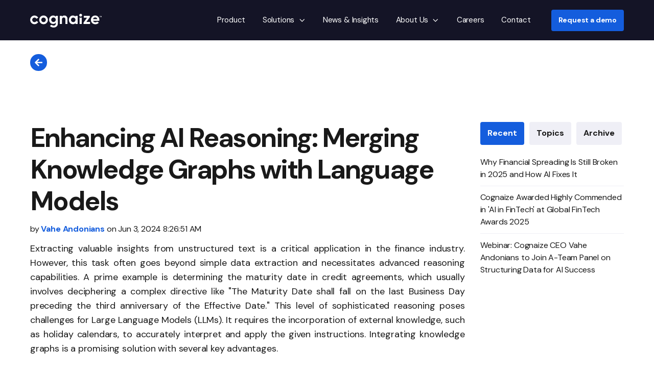

--- FILE ---
content_type: text/html; charset=UTF-8
request_url: https://blog.cognaize.com/advancing-ai-reasoning
body_size: 16254
content:
<!doctype html><html lang="en" class="no-js blog-4 blog-4--post"><head>
    <meta charset="utf-8">
    <title>Enhancing AI Reasoning: Merging Knowledge Graphs with Language Models</title>
    <link rel="shortcut icon" href="https://blog.cognaize.com/hubfs/dot-rgb-cognaize-royal-favicon.svg">
    <meta name="description" content="Advancing AI Reasoning: The Synergy Between Knowledge Graphs and Large Language Models By Vahe Andonians, Founder and Chief Technology and Product Officer, Cognaize
">
   
    <link rel="preload" href="https://blog.cognaize.com/hubfs/hub_generated/template_assets/1/74447489877/1749740847084/template_main.min.css" as="style" onload="this.rel='stylesheet'">
<noscript><link rel="stylesheet" href="https://blog.cognaize.com/hubfs/hub_generated/template_assets/1/74447489877/1749740847084/template_main.min.css"></noscript>

		<script>			
			var act = {};
      act.xs = 479;
      act.sm = 767;
      act.md = 1139;
			act.scroll_offset = {
				sm: 20,
				md: 40,
				lg: 60,
				get: function() {
					if(window.matchMedia('(max-width: 767px)').matches) return act.scroll_offset.sm;
					if(window.matchMedia('(min-width: 1140px)').matches) return act.scroll_offset.lg;
					return act.scroll_offset.md;
				},
				set: function(sm, md, lg){
					act.scroll_offset.sm = sm;
					act.scroll_offset.md = md;
					act.scroll_offset.lg = lg;
				}
			};
		</script>
    
<meta name="viewport" content="width=device-width, initial-scale=1">

    
    <meta property="og:description" content="Advancing AI Reasoning: The Synergy Between Knowledge Graphs and Large Language Models By Vahe Andonians, Founder and Chief Technology and Product Officer, Cognaize
">
    <meta property="og:title" content="Enhancing AI Reasoning: Merging Knowledge Graphs with Language Models">
    <meta name="twitter:description" content="Advancing AI Reasoning: The Synergy Between Knowledge Graphs and Large Language Models By Vahe Andonians, Founder and Chief Technology and Product Officer, Cognaize
">
    <meta name="twitter:title" content="Enhancing AI Reasoning: Merging Knowledge Graphs with Language Models">

    

    
    <style>
a.cta_button{-moz-box-sizing:content-box !important;-webkit-box-sizing:content-box !important;box-sizing:content-box !important;vertical-align:middle}.hs-breadcrumb-menu{list-style-type:none;margin:0px 0px 0px 0px;padding:0px 0px 0px 0px}.hs-breadcrumb-menu-item{float:left;padding:10px 0px 10px 10px}.hs-breadcrumb-menu-divider:before{content:'›';padding-left:10px}.hs-featured-image-link{border:0}.hs-featured-image{float:right;margin:0 0 20px 20px;max-width:50%}@media (max-width: 568px){.hs-featured-image{float:none;margin:0;width:100%;max-width:100%}}.hs-screen-reader-text{clip:rect(1px, 1px, 1px, 1px);height:1px;overflow:hidden;position:absolute !important;width:1px}
</style>

<link rel="stylesheet" href="https://blog.cognaize.com/hubfs/hub_generated/template_assets/1/102908886103/1747866133676/template_cognaize.css">
<link rel="stylesheet" href="https://blog.cognaize.com/hubfs/hub_generated/template_assets/1/74447025558/1749740846905/template_nav.min.css">
<link rel="stylesheet" href="https://blog.cognaize.com/hubfs/hub_generated/template_assets/1/74446679735/1749740846529/template_mobile-nav.min.css">
<link rel="stylesheet" href="https://blog.cognaize.com/hubfs/hub_generated/template_assets/1/103779673781/1749740843920/template_header-01.min.css">
<link rel="stylesheet" href="https://blog.cognaize.com/hubfs/hub_generated/template_assets/1/74447115384/1749740842326/template_search-box.min.css">
<link rel="stylesheet" href="https://blog.cognaize.com/hubfs/hub_generated/template_assets/1/104042510486/1749740832743/template_blog-search.min.css">
<link rel="stylesheet" href="https://blog.cognaize.com/hubfs/hub_generated/template_assets/1/74447214620/1749740827196/template_blog-toolbar-1.min.css">
<link rel="stylesheet" href="https://blog.cognaize.com/hubfs/hub_generated/template_assets/1/74447233323/1749740835905/template_tabs.min.css">
<link rel="stylesheet" href="/hs/hsstatic/AsyncSupport/static-1.501/sass/rss_post_listing.css">
<link rel="stylesheet" href="https://blog.cognaize.com/hubfs/hub_generated/template_assets/1/104044247124/1749740836608/template_blog-4.min.css">
<link rel="stylesheet" href="https://blog.cognaize.com/hubfs/hub_generated/template_assets/1/74447216447/1749740838747/template_rich-text.min.css">
<link rel="stylesheet" href="https://blog.cognaize.com/hubfs/hub_generated/module_assets/1/74448296628/1749740827902/module_icon.min.css">
<link rel="stylesheet" href="https://blog.cognaize.com/hubfs/hub_generated/template_assets/1/103060124258/1749740848002/template_footer-03.min.css">
<style>
  @font-face {
    font-family: "Roboto";
    font-weight: 900;
    font-style: normal;
    font-display: swap;
    src: url("/_hcms/googlefonts/Roboto/900.woff2") format("woff2"), url("/_hcms/googlefonts/Roboto/900.woff") format("woff");
  }
  @font-face {
    font-family: "Roboto";
    font-weight: 400;
    font-style: normal;
    font-display: swap;
    src: url("/_hcms/googlefonts/Roboto/regular.woff2") format("woff2"), url("/_hcms/googlefonts/Roboto/regular.woff") format("woff");
  }
  @font-face {
    font-family: "Roboto";
    font-weight: 700;
    font-style: normal;
    font-display: swap;
    src: url("/_hcms/googlefonts/Roboto/700.woff2") format("woff2"), url("/_hcms/googlefonts/Roboto/700.woff") format("woff");
  }
  @font-face {
    font-family: "DM Sans";
    font-weight: 400;
    font-style: normal;
    font-display: swap;
    src: url("/_hcms/googlefonts/DM_Sans/regular.woff2") format("woff2"), url("/_hcms/googlefonts/DM_Sans/regular.woff") format("woff");
  }
  @font-face {
    font-family: "DM Sans";
    font-weight: 700;
    font-style: normal;
    font-display: swap;
    src: url("/_hcms/googlefonts/DM_Sans/700.woff2") format("woff2"), url("/_hcms/googlefonts/DM_Sans/700.woff") format("woff");
  }
  @font-face {
    font-family: "DM Sans";
    font-weight: 700;
    font-style: normal;
    font-display: swap;
    src: url("/_hcms/googlefonts/DM_Sans/700.woff2") format("woff2"), url("/_hcms/googlefonts/DM_Sans/700.woff") format("woff");
  }
</style>

<!-- Editor Styles -->
<style id="hs_editor_style" type="text/css">
/* HubSpot Styles (mobile) */
@media (max-width: 767px) {
  #hs_cos_wrapper_footer_logo {
    padding-left: 12px !important;
  }
}
</style>
    <script type="application/ld+json">
{
  "mainEntityOfPage" : {
    "@type" : "WebPage",
    "@id" : "https://blog.cognaize.com/advancing-ai-reasoning"
  },
  "author" : {
    "name" : "Vahe Andonians",
    "url" : "https://blog.cognaize.com/author/vahe-andonians",
    "@type" : "Person"
  },
  "headline" : "Enhancing AI Reasoning: Merging Knowledge Graphs with Language Models",
  "datePublished" : "2024-06-03T12:26:51.000Z",
  "dateModified" : "2025-05-21T21:30:41.901Z",
  "publisher" : {
    "name" : "Cognaize Holdings Inc",
    "logo" : {
      "url" : "https://20568864.fs1.hubspotusercontent-na1.net/hubfs/20568864/logo-rgb-cognaize-royal.svg",
      "@type" : "ImageObject"
    },
    "@type" : "Organization"
  },
  "@context" : "https://schema.org",
  "@type" : "BlogPosting",
  "image" : [ "https://20568864.fs1.hubspotusercontent-na1.net/hubfs/20568864/advanced-ai-reasoning-v7.jpg" ]
}
</script>


    
<!--  Added by GoogleAnalytics integration -->
<script>
var _hsp = window._hsp = window._hsp || [];
_hsp.push(['addPrivacyConsentListener', function(consent) { if (consent.allowed || (consent.categories && consent.categories.analytics)) {
  (function(i,s,o,g,r,a,m){i['GoogleAnalyticsObject']=r;i[r]=i[r]||function(){
  (i[r].q=i[r].q||[]).push(arguments)},i[r].l=1*new Date();a=s.createElement(o),
  m=s.getElementsByTagName(o)[0];a.async=1;a.src=g;m.parentNode.insertBefore(a,m)
})(window,document,'script','//www.google-analytics.com/analytics.js','ga');
  ga('create','UA-232903042-1','auto');
  ga('send','pageview');
}}]);
</script>

<!-- /Added by GoogleAnalytics integration -->

<!--  Added by GoogleAnalytics4 integration -->
<script>
var _hsp = window._hsp = window._hsp || [];
window.dataLayer = window.dataLayer || [];
function gtag(){dataLayer.push(arguments);}

var useGoogleConsentModeV2 = true;
var waitForUpdateMillis = 1000;


if (!window._hsGoogleConsentRunOnce) {
  window._hsGoogleConsentRunOnce = true;

  gtag('consent', 'default', {
    'ad_storage': 'denied',
    'analytics_storage': 'denied',
    'ad_user_data': 'denied',
    'ad_personalization': 'denied',
    'wait_for_update': waitForUpdateMillis
  });

  if (useGoogleConsentModeV2) {
    _hsp.push(['useGoogleConsentModeV2'])
  } else {
    _hsp.push(['addPrivacyConsentListener', function(consent){
      var hasAnalyticsConsent = consent && (consent.allowed || (consent.categories && consent.categories.analytics));
      var hasAdsConsent = consent && (consent.allowed || (consent.categories && consent.categories.advertisement));

      gtag('consent', 'update', {
        'ad_storage': hasAdsConsent ? 'granted' : 'denied',
        'analytics_storage': hasAnalyticsConsent ? 'granted' : 'denied',
        'ad_user_data': hasAdsConsent ? 'granted' : 'denied',
        'ad_personalization': hasAdsConsent ? 'granted' : 'denied'
      });
    }]);
  }
}

gtag('js', new Date());
gtag('set', 'developer_id.dZTQ1Zm', true);
gtag('config', 'G-CH0G4N572Q');
</script>
<script async src="https://www.googletagmanager.com/gtag/js?id=G-CH0G4N572Q"></script>

<!-- /Added by GoogleAnalytics4 integration -->

<!--  Added by GoogleTagManager integration -->
<script>
var _hsp = window._hsp = window._hsp || [];
window.dataLayer = window.dataLayer || [];
function gtag(){dataLayer.push(arguments);}

var useGoogleConsentModeV2 = true;
var waitForUpdateMillis = 1000;



var hsLoadGtm = function loadGtm() {
    if(window._hsGtmLoadOnce) {
      return;
    }

    if (useGoogleConsentModeV2) {

      gtag('set','developer_id.dZTQ1Zm',true);

      gtag('consent', 'default', {
      'ad_storage': 'denied',
      'analytics_storage': 'denied',
      'ad_user_data': 'denied',
      'ad_personalization': 'denied',
      'wait_for_update': waitForUpdateMillis
      });

      _hsp.push(['useGoogleConsentModeV2'])
    }

    (function(w,d,s,l,i){w[l]=w[l]||[];w[l].push({'gtm.start':
    new Date().getTime(),event:'gtm.js'});var f=d.getElementsByTagName(s)[0],
    j=d.createElement(s),dl=l!='dataLayer'?'&l='+l:'';j.async=true;j.src=
    'https://www.googletagmanager.com/gtm.js?id='+i+dl;f.parentNode.insertBefore(j,f);
    })(window,document,'script','dataLayer','GTM-W5MZLTWT');

    window._hsGtmLoadOnce = true;
};

_hsp.push(['addPrivacyConsentListener', function(consent){
  if(consent.allowed || (consent.categories && consent.categories.analytics)){
    hsLoadGtm();
  }
}]);

</script>

<!-- /Added by GoogleTagManager integration -->



<link rel="amphtml" href="https://blog.cognaize.com/advancing-ai-reasoning?hs_amp=true">

<meta property="og:image" content="https://blog.cognaize.com/hubfs/advanced-ai-reasoning-v7.jpg">
<meta property="og:image:width" content="2400">
<meta property="og:image:height" content="1600">

<meta name="twitter:image" content="https://blog.cognaize.com/hubfs/advanced-ai-reasoning-v7.jpg">


<meta property="og:url" content="https://blog.cognaize.com/advancing-ai-reasoning">
<meta name="twitter:card" content="summary_large_image">
<meta name="twitter:creator" content="@andonians">

<link rel="canonical" href="https://blog.cognaize.com/advancing-ai-reasoning">
<!-- Global site tag (gtag.js) - Google Analytics -->
<script async src="https://www.googletagmanager.com/gtag/js?id=G-LHNKK5576K"></script>
<script>
  window.dataLayer = window.dataLayer || [];
  function gtag(){dataLayer.push(arguments);}
  gtag('js', new Date());

  gtag('config', 'G-LHNKK5576K');
</script>


<style>
  .blog-card__img {
   height: 13rem; 
  }
  
    /*    No ligatures - p tag    */
p{
    font-variant-ligatures: none; 
  }

    /*    No ligatures - h1 tag    */
h1{
    font-variant-ligatures: none; 
  }

  
  /*    No ligatures - h2 tag    */  
h2{
    font-variant-ligatures: none; 
  }
  
  /*    No ligatures - h3 tag    */
h3{
    font-variant-ligatures: none; 
  }
  
  /*    No ligatures - div tag    */  
  div{
    font-variant-ligatures: none; 
  }



  
    /*    Global button styling    */
    .btn {
    font-size: 16px;
    padding: 10px 20px;
    font-weight: 700;
    border-radius: 4px;
      background-color: #145ddd;
      font-family: DM Sans, sans-serif;
  }
  
  
    /*    Light button styling    */
  .btn--light{
    background-color: transparent !important;
    color: white !important;
    border: solid 1px white;
    font-family: DM Sans, sans-serif;
  }

      /*    Overlapping header button styling    */
  .btn--overlapping_header_buttons-1{
    font-size: 14px;
    padding: 9px 20px;
    background-color: #145ddd;
    color: white;
    font-family: DM Sans, sans-serif;
  }
  
      /*    Static header button styling    */
  .btn--static_header_buttons-1{
    font-size: 0px;
    padding: 9px 20px;
        background-color: #145ddd;
    color: white;
    font-family: DM Sans, sans-serif;
  }
  
  .btn--static_header_buttons-1:before {
    content: "Request a demo";
    font-size: 14px;
    font-family: DM Sans, sans-serif;
}
  
  

      /*    Sticky header button styling    */
  .btn--sticky_header_buttons-1{
    font-size: 0px;
    padding: 9px 20px;
        background-color: #145ddd;
    color: white;
    font-family: DM Sans, sans-serif;
  }
  
    .btn--sticky_header_buttons-1:before {
    content: "Request a demo";
    font-size: 14px;
      font-family: DM Sans, sans-serif;
}
  
    /*    Static header button styling    */
  .btn--static_header_buttons-1.btn--fill, .btn--static_header_buttons-1.btn--outline:hover {
    background: #145ddd !important;
    color: white !important;
    font-family: DM Sans, sans-serif !important;
  }
    
      /*    Sticky header button styling    */
  .btn--sticky_header_buttons-1.btn--fill{
    background-color: #145ddd !important;
    color: white !important;
    font-family: DM Sans, sans-serif !important;
  }
  
  



      /*    Nav background color    */  
  .header__section{
    background-color: #191919;
  }
  
    .header--sticky-active .header__sticky-element {
    margin: 1% 1% 0;
    width: 98%;
}
  
  .header, .header__section--main {
    background: #191919;
}
  
  
        /*    Nav list styling    */
  .nav__list{
    font-size: 15px;
    font-weight: 400;
    color: white;
    font-family: DM Sans, sans-serif;
  }
  
        /*    Header logo size    */
  .header__logo {
    width: 140px;
  }
  
  .header__logo img{
       content: url("https://blog.cognaize.com/hubfs/logos/logo-rgb-cognaize-white-1.svg");
  }


    /*    Nav font size    */
 .nav__list{
    font-size: 15px;
     font-family: DM Sans, sans-serif;
  }
  
  .nav--light .nav__link, .nav--light .nav__link:hover, .nav--light .nav__mega-col ul a {
    color: white;
      font-family: DM Sans, sans-serif;
}
  
    .nav--light .nav__link, .nav--light .nav__link:hover, .nav--light .nav__mega-col {
    color: white;
      font-family: DM Sans, sans-serif;
}
  


  
  /*    Nav flyout font size    */
.nav__list--flyout a{
    font-size: 15px;
  font-family: DM Sans, sans-serif;
  }
  


  .nav__item .nav__item--active-branch .nav__item--active{
    font-family: DM Sans, sans-serif;
  }

  
  .nav__list--flyout .nav__item--active-branch>a, .nav__list--flyout .nav__item--active>a {
    font-family: DM Sans, sans-serif;
    font-style: normal;
    font-weight: 700;
}
  
  
  /*    Nav background color    */
  .nav--dark .nav__list--flyout, .nav--dark .nav__mega {
      background-color: rgba(40,40,50,0.99);
}
  
  .nav--light .nav__list--flyout, .nav--light .nav__mega {
    background-color: rgba(40,40,50,0.99);
}
  
  .nav--light .nav__list--flyout li:not(:first-child)>a {
    border-top-color: #53535b;
}
  
 
  .nav--light .nav__list--flyout .nav__item--active-branch>a, .nav--light .nav__list--flyout .nav__item--active>a, .nav--light .nav__list--flyout li:hover>a {
    background-color: #3f3e45;
    color: white;
}
  
  .nav__list--flyout .nav__item--active-branch>a:before, .nav__list--flyout .nav__item--active>a:before{
    background: #145ddd;
  }
  
  

      /*    Unclear    */  
  .nav--dark .nav__list--level1>li>a:before{
    background-color: #145ddd !important;
  }
  .nav--light .nav__list--level1>li>a:before{
    background-color: #145ddd !important;
  }
  
  
      /* wider nav container */
  .container{
    width: 1186px;
  }
  
  /* wider space between nav buttons */
  .nav--arrows .nav__list--level1>li:not(:last-child) {
    margin-inline-end: calc(2.2rem - 6px);
}

  /* wider space between last nav button and "Request a demo" cta */
  .header--wo-search.header--wo-lang .header__buttons .inline-items>:first-child {
    margin-inline-start: 2.2rem;
}
  
  
  
  /* topics filter background color */
.blog-toolbar-1{
    background-color: #efeff6;
  padding-bottom: 0;
  }
  
  
  /* Blog listing background color */
  .blog-listing-2{
    background-color: #efeff6;
  }
  
  
         /*    Blog card    */
.blog-card {
  border-radius: 8px;
  margin: 20px 14px;
  font-family: DM Sans, sans-serif;
  max-width: 489.8px;
  width: 100%;
}
  
         /*    Blog card margin on mobile    */
      @media screen and (max-width: 421px){  .blog-card {
    margin: 14px 14px 26px;
   }}
  
       /*    Blog card tag/badge rounded corners + padding    */
  .badge{
    border-radius: 4px;
    padding: 4px 10px;
    background: #145ddd !important;
  font-family: DM Sans, sans-serif;
  }

      /*    Blog card body copy    */
  .blog-card__body{
    padding: 30px;
    color: #191919;
      font-family: DM Sans, sans-serif;
  }  

       /*    Blog card description info    */
  .blog-card__info {
  font-size: 14px;
    color: #6B7280;
      font-family: DM Sans, sans-serif;
  }
  
  /* Blog card box shadow remove */
  .blog-card--shadow {
    box-shadow: 0px 0px 0px rgba(0,0,0,0.0), 0px 0px 0px rgba(0,0,0,0.0);
}
  
  .blog-card__link{
    box-shadow: 0px 0px 0px rgba(0,0,0,0.0), 0px 0px 0px rgba(0,0,0,0.0);
      font-family: DM Sans, sans-serif;
}
  
  
  
  
/*  
.hs-button {
    font-size: 14px !important;
    padding: 10px 20px !important;
    font-weight: 700 !important;
    border-radius: 20px !important;
  	margin-top: 10px !important;
  }*/
  
/*  .blog_load_more_btn {
        font-size: 14px !important;
    padding: 10px 20px !important;
    font-weight: 700;
    border-radius: 20px;
  }*/
  
  
  /* Blog load more button section - background color */
  .blog-load-more{
    background-color: #efeff6;
  }
  
  /* Blog load more button - text color */
  .btn--accent.btn--outline{
    color: white;
  }
  
  /* Blog load more button lines before and after - remove */
.center-btn:after, .center-btn:before {
    background: #efeff6;
}
  
.blog-load-more__btn{
        font-size: 16px;
    padding: 10px 20px;
    font-weight: 700;
    border-radius: 4px;
    background-color: #145ddd;
}
  
.blog-load-more__btn a:hover {
        font-size: 16px;
    padding: 10px 20px;
    font-weight: 700;
    border-radius: 4px;
    background-color: #145ddd !important;
}
  
  
  .btn--large.btn--outline:not(:hover) {
    padding: 8px 18px;
}
  
  
/*  .tabs__btn {
            font-size: 14px;
    padding: 10px 20px;
    font-weight: 700;
    border-radius: 20px;
 */

.btn--accent.btn--fill {
    background-color: #145ddd !important;
}
  
  
    /*    Footer padding + background color    */
    .footer__section{
    padding: 48px 0px 12px;
      background-color: #191919;
      font-family: DM Sans, sans-serif;
 }
  
  .footer__section h5 {
    font-family: DM Sans, sans-serif;
  }  

.h3, .h4, h3, h4 {
    font-family: DM Sans, sans-serif;
    font-style: normal;
    font-weight: 700;
  letter-spacing: -0.02em;
  line-height: 1.55em;
}
  

  .btn--accent.btn--outline {
    border-color: #145ddd;
}
  
  .blog_load_more_btn a{
    background-color: #145ddd !important;
  }

  
</style>
<meta property="og:type" content="article">
<link rel="alternate" type="application/rss+xml" href="https://blog.cognaize.com/rss.xml">
<meta name="twitter:domain" content="blog.cognaize.com">
<script src="//platform.linkedin.com/in.js" type="text/javascript">
    lang: en_US
</script>

<meta http-equiv="content-language" content="en">





<style>
  
  /* Background color behind back arrow at top */
  .blog-toolbar-1{
    background-color: white;
  }
  
  /* Topics + Archive button style */
  .btn--light {
    background-color: #EFEFF6 !important;
    color: #191919 !important;
    padding: 10px 14px 11px !important;
    border: solid 0px #EFEFF6;
}
  
    .btn--light:hover {
    background-color: #dadae0 !important;
}
  
  .btn {
    background-color: #EFEFF6 !important;    
    padding: 10px 14px 11px !important;
    border: solid 0px #EFEFF6;
  }
  
  
      /* wider nav container */
  .container{
    width: 1186px;
  }
  
  /* wider space between nav buttons */
  .nav--arrows .nav__list--level1>li:not(:last-child) {
    margin-inline-end: calc(2.2rem - 6px);
}

  /* wider space between last nav button and "Request a demo" cta */
  .header--wo-search.header--wo-lang .header__buttons .inline-items>:first-child {
    margin-inline-start: 2.2rem;
}
  
  
    .header--sticky-active .header__sticky-element {
    margin: 1% 1% 0;
    width: 98%;
}
  
  .header, .header__section--main {
    background: #141426;
}
  
  
</style>

    
    
    <link rel="preload" href="https://fonts.googleapis.com/css2?family=DM+Sans:wght@100..1000&amp;display=swap" as="style">
<link rel="preload" href="https://fonts.googleapis.com/css2?family=Lora:wght@400..700&amp;display=swap" as="style">

<!--    preloading required images  -->
    <link rel="preload" href="https://blog.cognaize.com/hubfs/home_page_2024/hero_scalable.svg" as="image">
    <link rel="preload" href="https://blog.cognaize.com/hubfs/hero_scalable3.svg" as="image">
    <link rel="preload" href="https://blog.cognaize.com/hubfs/careers-hero-bg6.jpg" as="image">
    <link rel="preload" href="https://blog.cognaize.com/hubfs/hero_scalable6.svg" as="image">
    <link rel="preload" href="https://blog.cognaize.com/hubfs/home_page_2024/hero_latest_mob.png" as="image">
    
    
<!--  END OF preloading required images    -->
    
<!--   HEAD CODE   -->
    <!-- Global site tag (gtag.js) - Google Analytics -->
    
<!--  END OF HEAD CODE    -->
  <meta name="generator" content="HubSpot"></head>
  <body class="  hs-content-id-169246267825 hs-blog-post hs-blog-id-79222447154">
<!--  Added by GoogleTagManager integration -->
<noscript><iframe src="https://www.googletagmanager.com/ns.html?id=GTM-W5MZLTWT" height="0" width="0" style="display:none;visibility:hidden"></iframe></noscript>

<!-- /Added by GoogleTagManager integration -->

    <div id="top"></div>
    <div class="page">
      
        <div data-global-resource-path="v4_Cognaize/partials/header-01.html">













  


<header class="header header--1  header--sticky header--wo-search header--wo-lang hs-search-hidden">
  <div class="header__sticky-wrapper">
    <div class="header__sticky-element">
      <div class="header__section header__section--main section">
        <div class="header__center container">
          <div class="row items-center">
            <div class="col s3 md-s3 sm-s4 justify-center">
              <div class="header__logo">
                <div class="header__logo__static">
                  <div id="hs_cos_wrapper_static_header_logo" class="hs_cos_wrapper hs_cos_wrapper_widget hs_cos_wrapper_type_module widget-type-logo" style="" data-hs-cos-general-type="widget" data-hs-cos-type="module">
  






















  
  <span id="hs_cos_wrapper_static_header_logo_hs_logo_widget" class="hs_cos_wrapper hs_cos_wrapper_widget hs_cos_wrapper_type_logo" style="" data-hs-cos-general-type="widget" data-hs-cos-type="logo"><a href="//cognaize.com" id="hs-link-static_header_logo_hs_logo_widget" style="border-width:0px;border:0px;"><img src="https://blog.cognaize.com/hubfs/logos/logo-rgb-cognaize-white-1.svg" class="hs-image-widget " height="140" style="height: auto;width:140px;border-width:0px;border:0px;" width="140" alt="logo-rgb-cognaize-white-1" title="logo-rgb-cognaize-white-1"></a></span>
</div>
                </div>
                <div class="header__logo__overlap">
                  <div id="hs_cos_wrapper_overlapping_header_logo" class="hs_cos_wrapper hs_cos_wrapper_widget hs_cos_wrapper_type_module widget-type-logo" style="" data-hs-cos-general-type="widget" data-hs-cos-type="module">
  






















  
  <span id="hs_cos_wrapper_overlapping_header_logo_hs_logo_widget" class="hs_cos_wrapper hs_cos_wrapper_widget hs_cos_wrapper_type_logo" style="" data-hs-cos-general-type="widget" data-hs-cos-type="logo"><a href="https://www.cognaize.com" id="hs-link-overlapping_header_logo_hs_logo_widget" style="border-width:0px;border:0px;"><img src="https://blog.cognaize.com/hubfs/logos/logo-rgb-cognaize-white-1.svg" class="hs-image-widget " height="140" style="height: auto;width:140px;border-width:0px;border:0px;" width="140" alt="logo-rgb-cognaize-white-1" title="logo-rgb-cognaize-white-1"></a></span>
</div>
                </div>
                
                  <div class="header__logo__sticky">
                    <div id="hs_cos_wrapper_sticky_header_logo" class="hs_cos_wrapper hs_cos_wrapper_widget hs_cos_wrapper_type_module widget-type-logo" style="" data-hs-cos-general-type="widget" data-hs-cos-type="module">
  






















  
  <span id="hs_cos_wrapper_sticky_header_logo_hs_logo_widget" class="hs_cos_wrapper hs_cos_wrapper_widget hs_cos_wrapper_type_logo" style="" data-hs-cos-general-type="widget" data-hs-cos-type="logo"><a href="//cognaize.com" id="hs-link-sticky_header_logo_hs_logo_widget" style="border-width:0px;border:0px;"><img src="https://blog.cognaize.com/hubfs/logos/logo-rgb-cognaize-white-1.svg" class="hs-image-widget " height="140" style="height: auto;width:140px;border-width:0px;border:0px;" width="140" alt="logo-rgb-cognaize-white-1" title="logo-rgb-cognaize-white-1" loading="lazy"></a></span>
</div>
                  </div>
                
              </div>
            </div>
            <div class="col s9 md-s9 sm-s8">
              <div class="flex flex-row items-center justify-end no-shrink wrap">
                <div class="header__nav">
                  <div id="hs_cos_wrapper_header_nav" class="hs_cos_wrapper hs_cos_wrapper_widget hs_cos_wrapper_type_module" style="" data-hs-cos-general-type="widget" data-hs-cos-type="module"><div class="module module--header_nav module--nav">
    <div class="module__inner">

  <nav class="nav nav--dark nav--on-hover nav--arrows hs-skip-lang-url-rewrite" flyout-delay="0" aria-label="Main menu">
    <ul class="nav__list nav__list--level1"><li class="nav__item">
        <a class="nav__link" href="https://www.cognaize.com/product">Product</a></li><li class="nav__item nav__item--branch">
        <a class="nav__link" href="https://www.cognaize.com/solutions">Solutions</a><ul class="nav__list nav__list--level2 nav__list--flyout"><li class="nav__item">
        <a class="nav__link" href="https://www.cognaize.com/case-studies">Case Studies</a></li><li class="nav__item">
        <a class="nav__link" href="https://www.cognaize.com/leading-ai-privacy">Leading AI Privacy</a></li></ul></li><li class="nav__item">
        <a class="nav__link" href="https://www.cognaize.com/news">News &amp; Insights</a></li><li class="nav__item nav__item--branch">
        <a class="nav__link" href="javascript:;">About Us</a><ul class="nav__list nav__list--level2 nav__list--flyout"><li class="nav__item">
        <a class="nav__link" href="https://www.cognaize.com/about-us">About Us</a></li><li class="nav__item">
        <a class="nav__link" href="https://www.cognaize.com/compliance">Compliance</a></li><li class="nav__item">
        <a class="nav__link" href="https://www.cognaize.com/faq">FAQ</a></li></ul></li><li class="nav__item">
        <a class="nav__link" href="https://www.cognaize.com/careers">Careers</a></li><li class="nav__item">
        <a class="nav__link" href="https://www.cognaize.com/contact-us">Contact</a></li></ul>
  </nav>

    </div>
  </div>

</div>
                </div>
                
                
                <div class="header__buttons">
                  <div class="header__buttons__static">
                    <div id="hs_cos_wrapper_static_header_buttons" class="hs_cos_wrapper hs_cos_wrapper_widget hs_cos_wrapper_type_module" style="" data-hs-cos-general-type="widget" data-hs-cos-type="module">


<div class="module module--static_header_buttons module--button">
    <div class="module__inner">

  <div class="inline-items">
        
        
        
    
  <a href="https://www.cognaize.com/contact-us" class="btn btn--fill btn--small btn--custom-color btn--default  btn--static_header_buttons-1">
          
          Request a demo
        </a><style>
            .btn--static_header_buttons-1.btn--outline {
              border-color: #ffffff;
              color: #ffffff;
            }
            .btn--static_header_buttons-1.btn--fill,
            .btn--static_header_buttons-1.btn--outline:hover {
              background: #ffffff;
              color: #141426;
            }
            .btn--static_header_buttons-1:focus-visible:not(:hover):not(:active) {
              box-shadow: 0 0 0 3px rgba(255, 255, 255, .15);
            }
          </style></div>

    </div>
  </div>
</div>
                  </div>
                  <div class="header__buttons__overlap">
                    <div id="hs_cos_wrapper_overlapping_header_buttons" class="hs_cos_wrapper hs_cos_wrapper_widget hs_cos_wrapper_type_module" style="" data-hs-cos-general-type="widget" data-hs-cos-type="module">


<div class="module module--overlapping_header_buttons module--button">
    <div class="module__inner">

  <div class="inline-items">
        
        
        
    
  <a href="https://www.cognaize.com/contact-us" class="btn btn--fill btn--small btn--custom-color btn--default  btn--overlapping_header_buttons-1">
          
          Request a demo
        </a><style>
            .btn--overlapping_header_buttons-1.btn--outline {
              border-color: #2525f2;
              color: #2525f2;
            }
            .btn--overlapping_header_buttons-1.btn--fill,
            .btn--overlapping_header_buttons-1.btn--outline:hover {
              background: #2525f2;
              color: #ffffff;
            }
            .btn--overlapping_header_buttons-1:focus-visible:not(:hover):not(:active) {
              box-shadow: 0 0 0 3px rgba(37, 37, 242, .15);
            }
          </style></div>

    </div>
  </div>
</div>
                  </div>
                  
                    <div class="header__buttons__sticky">
                      <div id="hs_cos_wrapper_sticky_header_buttons" class="hs_cos_wrapper hs_cos_wrapper_widget hs_cos_wrapper_type_module" style="" data-hs-cos-general-type="widget" data-hs-cos-type="module">


<div class="module module--sticky_header_buttons module--button">
    <div class="module__inner">

  <div class="inline-items">
        
        
        
    
  <a href="https://www.cognaize.com/contact-us" class="btn btn--fill btn--small btn--custom-color btn--default  btn--sticky_header_buttons-1">
          
          Request a demo
        </a><style>
            .btn--sticky_header_buttons-1.btn--outline {
              border-color: #2525f2;
              color: #2525f2;
            }
            .btn--sticky_header_buttons-1.btn--fill,
            .btn--sticky_header_buttons-1.btn--outline:hover {
              background: #2525f2;
              color: #ffffff;
            }
            .btn--sticky_header_buttons-1:focus-visible:not(:hover):not(:active) {
              box-shadow: 0 0 0 3px rgba(37, 37, 242, .15);
            }
          </style></div>

    </div>
  </div>
</div>
                    </div>
                  
                </div>
                <div class="header__mobile-nav">
                  <div id="hs_cos_wrapper_header_mobile_nav" class="hs_cos_wrapper hs_cos_wrapper_widget hs_cos_wrapper_type_module" style="" data-hs-cos-general-type="widget" data-hs-cos-type="module">







<div class="module module--header_mobile_nav module--mnav">
    <div class="module__inner">

  <div class="mnav mnav--light">
    <a class="mnav__open mnav__open--auto ui-icon" href="javascript:;" role="button" aria-label="Open menu">
      <svg width="24" height="24" viewbox="0 0 24 24" xmlns="http://www.w3.org/2000/svg">
        <path d="M3 6a1 1 0 0 1 1-1h16a1 1 0 1 1 0 2H4a1 1 0 0 1-1-1zm0 6a1 1 0 0 1 1-1h16a1 1 0 1 1 0 2H4a1 1 0 0 1-1-1zm1 5a1 1 0 1 0 0 2h16a1 1 0 1 0 0-2H4z" fill="currentColor" />
      </svg>
    </a>
    <div class="mnav__overlay"></div>
    <div class="mnav__popup">
      
      <div class="mnav__section mnav__section--first mnav__menu hs-skip-lang-url-rewrite">
        
  
  
    <ul class="mnav__menu__list mnav__menu__list--level1">
      <li class="mnav__menu__item">
        <div class="mnav__menu__label">
          <a class="mnav__menu__link" href="https://www.cognaize.com/product">Product</a>
          
        </div>
        
  
  

      </li>
    
  
    
      <li class="mnav__menu__item mnav__menu__item--parent">
        <div class="mnav__menu__label">
          <a class="mnav__menu__link" href="https://www.cognaize.com/solutions">Solutions</a>
          
            <div class="mnav__menu__toggle" role="button">
              <div class="mnav__menu__toggle__open-icon">
                <svg class="mnav__menu__toggle__open" width="24" height="24" viewbox="0 0 24 24" xmlns="http://www.w3.org/2000/svg">
                  <path d="M5.29289 8.29289C4.90237 8.68342 4.90237 9.31658 5.29289 9.70711L11.2929 15.7071C11.6834 16.0976 12.3166 16.0976 12.7071 15.7071L18.7071 9.70711C19.0976 9.31658 19.0976 8.68342 18.7071 8.29289C18.3166 7.90237 17.6834 7.90237 17.2929 8.29289L12 13.5858L6.70711 8.29289C6.31658 7.90237 5.68342 7.90237 5.29289 8.29289Z" fill="currentColor" />
                </svg>
              </div>
              <div class="mnav__menu__toggle__close-icon">
                <svg width="24" height="24" viewbox="0 0 24 24" xmlns="http://www.w3.org/2000/svg">
                  <path d="M5.29289 15.7071C4.90237 15.3166 4.90237 14.6834 5.29289 14.2929L11.2929 8.29289C11.6834 7.90237 12.3166 7.90237 12.7071 8.29289L18.7071 14.2929C19.0976 14.6834 19.0976 15.3166 18.7071 15.7071C18.3166 16.0976 17.6834 16.0976 17.2929 15.7071L12 10.4142L6.70711 15.7071C6.31658 16.0976 5.68342 16.0976 5.29289 15.7071Z" fill="currentColor" />
                </svg>
              </div>
            </div>
          
        </div>
        
  
  
    <ul class="mnav__menu__list mnav__menu__list--level2 mnav__menu__list--child">
      <li class="mnav__menu__item">
        <div class="mnav__menu__label">
          <a class="mnav__menu__link" href="https://www.cognaize.com/case-studies">Case Studies</a>
          
        </div>
        
  
  

      </li>
    
  
    
      <li class="mnav__menu__item">
        <div class="mnav__menu__label">
          <a class="mnav__menu__link" href="https://www.cognaize.com/leading-ai-privacy">Leading AI Privacy</a>
          
        </div>
        
  
  

      </li>
    </ul>
  

      </li>
    
  
    
      <li class="mnav__menu__item">
        <div class="mnav__menu__label">
          <a class="mnav__menu__link" href="https://www.cognaize.com/news">News &amp; Insights</a>
          
        </div>
        
  
  

      </li>
    
  
    
      <li class="mnav__menu__item mnav__menu__item--parent">
        <div class="mnav__menu__label">
          <a class="mnav__menu__link" href="javascript:;">About Us</a>
          
            <div class="mnav__menu__toggle" role="button">
              <div class="mnav__menu__toggle__open-icon">
                <svg class="mnav__menu__toggle__open" width="24" height="24" viewbox="0 0 24 24" xmlns="http://www.w3.org/2000/svg">
                  <path d="M5.29289 8.29289C4.90237 8.68342 4.90237 9.31658 5.29289 9.70711L11.2929 15.7071C11.6834 16.0976 12.3166 16.0976 12.7071 15.7071L18.7071 9.70711C19.0976 9.31658 19.0976 8.68342 18.7071 8.29289C18.3166 7.90237 17.6834 7.90237 17.2929 8.29289L12 13.5858L6.70711 8.29289C6.31658 7.90237 5.68342 7.90237 5.29289 8.29289Z" fill="currentColor" />
                </svg>
              </div>
              <div class="mnav__menu__toggle__close-icon">
                <svg width="24" height="24" viewbox="0 0 24 24" xmlns="http://www.w3.org/2000/svg">
                  <path d="M5.29289 15.7071C4.90237 15.3166 4.90237 14.6834 5.29289 14.2929L11.2929 8.29289C11.6834 7.90237 12.3166 7.90237 12.7071 8.29289L18.7071 14.2929C19.0976 14.6834 19.0976 15.3166 18.7071 15.7071C18.3166 16.0976 17.6834 16.0976 17.2929 15.7071L12 10.4142L6.70711 15.7071C6.31658 16.0976 5.68342 16.0976 5.29289 15.7071Z" fill="currentColor" />
                </svg>
              </div>
            </div>
          
        </div>
        
  
  
    <ul class="mnav__menu__list mnav__menu__list--level2 mnav__menu__list--child">
      <li class="mnav__menu__item">
        <div class="mnav__menu__label">
          <a class="mnav__menu__link" href="https://www.cognaize.com/about-us">About Us</a>
          
        </div>
        
  
  

      </li>
    
  
    
      <li class="mnav__menu__item">
        <div class="mnav__menu__label">
          <a class="mnav__menu__link" href="https://www.cognaize.com/compliance">Compliance</a>
          
        </div>
        
  
  

      </li>
    
  
    
      <li class="mnav__menu__item">
        <div class="mnav__menu__label">
          <a class="mnav__menu__link" href="https://www.cognaize.com/faq">FAQ</a>
          
        </div>
        
  
  

      </li>
    </ul>
  

      </li>
    
  
    
      <li class="mnav__menu__item">
        <div class="mnav__menu__label">
          <a class="mnav__menu__link" href="https://www.cognaize.com/careers">Careers</a>
          
        </div>
        
  
  

      </li>
    
  
    
      <li class="mnav__menu__item">
        <div class="mnav__menu__label">
          <a class="mnav__menu__link" href="https://www.cognaize.com/contact-us">Contact</a>
          
        </div>
        
  
  

      </li>
    </ul>
  

      </div>
      
      
      
      
        <div class="mnav__section mnav__buttons inline-items inline-items--left">
    
  <a href="https://www.cognaize.com/contact-us" class="btn btn--fill btn--medium btn--custom-color btn--default  btn--header_mobile_nav-1">
                
                Request a demo →
              </a><style>
                  .btn--header_mobile_nav-1.btn--outline {
                    border-color: #F5EE0D;
                    color: #F5EE0D;
                  }
                  .btn--header_mobile_nav-1.btn--fill,
                  .btn--header_mobile_nav-1.btn--outline:hover {
                    background: #F5EE0D;
                    color: #000000;
                  }
                  .btn--header_mobile_nav-1:focus-visible:not(:hover):not(:active) {
                    box-shadow:  rgba(245, 238, 13, .15);
                  }
                </style></div>
      
      
      
      
      
      
      
      
      <a href="javascript:;" class="mnav__close ui-icon" role="button" aria-label="Open menu">
        <svg width="24" height="24" viewbox="0 0 24 24" xmlns="http://www.w3.org/2000/svg">
          <path d="M20.707 4.707a1 1 0 0 0-1.414-1.414L12 10.586 4.707 3.293a1 1 0 0 0-1.414 1.414L10.586 12l-7.293 7.293a1 1 0 1 0 1.414 1.414L12 13.414l7.293 7.293a1 1 0 0 0 1.414-1.414L13.414 12l7.293-7.293z" fill="currentColor" />
        </svg>
      </a>
    </div>
  </div>

    </div>
  </div>
</div>
                </div>
              </div>
            </div>
          </div>
        </div>
      </div>
    </div>
  </div>
</header>

</div>
      
      <main id="main-content" class="body">
        
  
  
  
  
  
  
  
  
  
  
  
  
  
  
  
  <div class="blog-toolbar-1 section bg-light">
    <div class="blog-toolbar-1__center container">
      <div class="row">
        <div class="col s12">
          <div class="flex flex-row items-center justify-between sm-flex-col sm-items-stretch">
            
            <div class="blog-toolbar-1__title blog-toolbar-1__title--blog-title h3">
              <span class="blog-toolbar-1__title-icon">
                <a href="https://www.cognaize.com/news"><span class="icon icon--1677286375636-1 icon--type-icon icon--small icon--disc icon--fill icon--accent"> <span class="icon__glyph"> 
                  <svg version="1.0" xmlns="http://www.w3.org/2000/svg" viewbox="0 0 448 512" aria-hidden="true">
                    <g id="arrow-left1_layer">
                      <path d="M257.5 445.1l-22.2 22.2c-9.4 9.4-24.6 9.4-33.9 0L7 273c-9.4-9.4-9.4-24.6 0-33.9L201.4 44.7c9.4-9.4 24.6-9.4 33.9 0l22.2 22.2c9.5 9.5 9.3 25-.4 34.3L136.6 216H424c13.3 0 24 10.7 24 24v32c0 13.3-10.7 24-24 24H136.6l120.5 114.8c9.8 9.3 10 24.8.4 34.3z"></path>
                    </g>
                  </svg> </span> <span class="screen-reader-text"></span> </span>
                </a>
              </span>
              <!--<span class="blog-toolbar-1__title-text">Cognaize | News and insights</span>-->
            </div>
          </div>
        </div>
      </div>
    </div>
  </div>
  
  <div class="blog-body section">
    <div class="blog-body__center container">
      <div class="row items-stretch">
        <div class="blog-body__content col s9 md-s12">
          
          <div class="blog-post row items-stretch">
            
            <div class="col s12">
              <h1 class="blog-post__title h1"><span id="hs_cos_wrapper_name" class="hs_cos_wrapper hs_cos_wrapper_meta_field hs_cos_wrapper_type_text" style="" data-hs-cos-general-type="meta_field" data-hs-cos-type="text">Enhancing AI Reasoning: Merging Knowledge Graphs with Language Models</span></h1>
              <div class="blog-post__body clear">
                
                  <p class="blog-post__info small-text">
                    by <a href="https://blog.cognaize.com/author/vahe-andonians"><strong>Vahe Andonians</strong></a> on Jun 3, 2024 8:26:51 AM
                  </p>
                
                <span id="hs_cos_wrapper_post_body" class="hs_cos_wrapper hs_cos_wrapper_meta_field hs_cos_wrapper_type_rich_text" style="" data-hs-cos-general-type="meta_field" data-hs-cos-type="rich_text"><p><!--more--></p>
<p style="text-align: justify;">Extracting valuable insights from unstructured text is a critical application in the finance industry. However, this task often goes beyond simple data extraction and necessitates advanced reasoning capabilities. A prime example is determining the maturity date in credit agreements, which usually involves deciphering a complex directive like "The Maturity Date shall fall on the last Business Day preceding the third anniversary of the Effective Date." This level of sophisticated reasoning poses challenges for Large Language Models (LLMs). It requires the incorporation of external knowledge, such as holiday calendars, to accurately interpret and apply the given instructions. Integrating knowledge graphs is a promising solution with several key advantages.</p>
<p>&nbsp;</p>
<p>The advent of transformers has revolutionized text vectorization, achieving unprecedented precision. These embeddings encapsulate profound semantic meanings, surpassing previous methodologies, and are why Large Language Models (LLMs) are so convincingly good at generating text.</p>
<p>&nbsp;</p>
<p>LLMs further demonstrate reasoning capabilities, albeit with limitations; their depth of reasoning tends to diminish rapidly. However, integrating knowledge graphs with these vector embeddings can significantly enhance reasoning abilities. This synergy leverages the inherent semantic richness of embeddings and propels reasoning capabilities to unparalleled heights, marking a significant advancement in artificial intelligence.</p>
<p>&nbsp;</p>
<p>In the finance sector, LLMs are predominantly utilized through Retrieval Augmented Generation, a method that infuses new, post-training knowledge into LLMs. This process involves encoding textual data, indexing it for efficient retrieval, encoding the query, and employing similar algorithms to fetch relevant passages. These retrieved passages are then used with the query, serving as a foundation for the LLM to generate the response.&nbsp;</p>
<p>&nbsp;</p>
<p>This approach significantly expands the knowledge base of LLMs, making it invaluable for financial analysis and decision-making. While Retrieval Augmented Generation marks a significant advancement, it has limitations.</p>
<p>&nbsp;</p>
<p>A critical shortcoming lies in the passage vectors' possible inability to fully grasp the semantic intent of queries, leading to the vital context being overlooked. This oversight occurs because embeddings might not capture certain inferential connections essential for understanding the query's full scope.</p>
<p>&nbsp;</p>
<p>Moreover, condensing complex passages into single vectors can result in the loss of nuances, obscuring key details distributed across sentences.&nbsp;</p>
<p>&nbsp;</p>
<p>Additionally, the matching process treats each passage separately, lacking a joint analysis mechanism that could connect disparate facts. This absence hinders the model's ability to aggregate information from multiple sources, often necessary for generating comprehensive and accurate responses required to synthesize information from various contexts.</p>
<p>&nbsp;</p>
<p>Efforts to refine the Retrieval Augmented Generation&nbsp;framework abound, from optimizing chunk sizes to employing parent chunk retrievers, hypothetical question embeddings, and query rewriting. While these strategies present improvements, they don't lead to revolutionary outcome changes. An alternative approach is to bypass Retrieval Augmented Generation&nbsp;by expanding the context window, as seen with Google Gemini's leap to a one million token capacity. However, this introduces new challenges, including non-uniform attention across the expanded context and a substantial, often thousandfold, cost increase.</p>
<p>&nbsp;</p>
<p>Incorporating knowledge graphs with dense vectors is emerging as the most promising solution. While embeddings efficiently condense text of varying lengths into fixed-dimension vectors, enabling the identification of semantically similar phrases, they sometimes fall short in distinguishing critical nuances. For instance, "Cash and Due from Banks" and "Cash and Cash Equivalents" yield nearly identical vectors, suggesting a similarity that overlooks substantial differences. The latter includes interest-bearing entities like "Asset-Backed Securities" or "Money Market Funds," while "Due from Banks" refers to non-interest-bearing deposits.</p>
<p>&nbsp;</p>
<p>Knowledge graphs also capture the complex interrelations of concepts. This fosters a deeper contextual insight, underscoring additional distinct characteristics through connections between concepts. For example, a US GAAP knowledge graph clearly defines the sum of "Cash and Cash Equivalents," "Interest Bearing Deposits in Banks," and "Due from Banks" as "Cash and Cash Equivalents."</p>
<p>&nbsp;</p>
<p>By integrating these detailed contextual cues and relationships, knowledge graphs significantly enhance the reasoning capabilities of LLMs. They enable more precise multi-hop reasoning within a single graph and facilitate joint reasoning across multiple graphs.&nbsp;</p>
<p>&nbsp;</p>
<p>Moreover, this approach offers a level of explainability that addresses another critical challenge of LLMs. The transparency in how conclusions are derived through visible, logical connections within knowledge graphs provides a much-needed layer of interpretability, making the reasoning process not only more sophisticated but also accessible and justifiable.&nbsp;</p>
<p>&nbsp;</p>
<p>The fusion of knowledge graphs and embeddings heralds a transformative era in AI, transcending the limitations of individual approaches to achieve a semblance of human-like linguistic intelligence.&nbsp;</p>
<p>&nbsp;</p>
<p>Knowledge graphs introduce previously gained symbolic logic and intricate relationships from humans, enhancing the neural networks' pattern recognition prowess and finally resulting in superior hybrid intelligence.</p>
<p>&nbsp;</p>
<p><a href="https://www.cognaize.com/solutions-by-roles" rel="noopener">Hybrid intelligence</a> paves the way for AI that not only articulates eloquently but also comprehends deeply, enabling advanced conversational agents, discerning recommendation engines, and insightful search systems.&nbsp;</p>
<p>&nbsp;</p>
<p>Despite challenges in knowledge graph construction and noise management, integrating symbolic and neural methodologies promises a future of explainable, sophisticated language AI, unlocking unprecedented capabilities.</p>
<p>&nbsp;</p>
<h3><strong>About Vahe Andonians</strong></h3>
<p><span style="color: #000000;">Vahe Andonians is the Founder, Chief Technology Officer, and Chief Product Officer of </span><a href="https://www.cognaize.com/" style="color: #1b5e5c;"><span>Cognaize</span></a><span style="color: #000000;">. Vahe founded Cognaize to realize a vision of a world in which financial decisions are based on all data, structured and unstructured. As a serial entrepreneur, Vahe has founded several AI-based fintech firms and led them through successful exits and is a senior lecturer at the Frankfurt School of Finance &amp; Management.</span></p>
<p>&nbsp;</p>
<p><span style="font-style: italic;">The article is featured on </span><a href="https://www.datanami.com/2024/05/01/the-synergy-between-knowledge-graphs-and-large-language-models/" rel="noopener" target="_blank" style="font-style: italic;">Datanami</a><span style="font-style: italic;">.&nbsp;</span></p></span>
              </div>
              
                <div class="blog-post__tags small-text">
                  <span class="blog-post__tags-label">Topics:</span>
                  
                    <a href="https://blog.cognaize.com/tag/deep-dive" class="blog-post__tag">Deep-Dive</a>
                  
                </div>
              
              
              
              
            </div>
          </div>
        </div>
        <div class="blog-body__aside col s3 md-s12 hs-search-hidden">
          
          
          <div class="blog-tabs tabs tabs--light tabs--buttons-small tabs--indent" data-tabs-inactive="btn--light btn--outline" data-tabs-active="btn--accent btn--fill">
            <ul class="tabs__nav justify-start">
              <li class="tabs__nav-item"><button class="tabs__btn btn btn--small btn--accent btn--fill tabs__btn--active" onclick="go_to_tab('blog-recent-posts')">Recent</button></li>
              <li class="tabs__nav-item"><button class="tabs__btn btn btn--small btn--light btn--outline" onclick="go_to_tab('blog-topics')">Topics</button></li>
              <li class="tabs__nav-item"><button class="tabs__btn btn btn--small btn--light btn--outline" onclick="go_to_tab('blog-archive')">Archive</button></li>
            </ul>
            <div class="tabs__content">
              
              <button class="tabs__btn btn btn--small btn--accent btn--fill tabs__btn--active" onclick="go_to_tab('blog-recent-posts')">Recent</button>
              <div class="tabs__tab tabs__tab--active txt--light txt--unstyle-lists txt--unstyle-links important-text small-text" id="blog-recent-posts">
                <span id="hs_cos_wrapper_blog_recent_posts" class="hs_cos_wrapper hs_cos_wrapper_widget hs_cos_wrapper_type_post_listing" style="" data-hs-cos-general-type="widget" data-hs-cos-type="post_listing"><div class="block">
  <h3></h3>
  <div class="widget-module">
    <ul class="hs-hash-1864212671-1767473990421">
    </ul>
  </div>
</div>
</span>
              </div>
              
              
              <button class="tabs__btn btn btn--small btn--light btn--outline" onclick="go_to_tab('blog-topics')">Topics</button>
              <div class="tabs__tab txt--light txt--unstyle-lists txt--unstyle-links important-text small-text" id="blog-topics">
                <span id="hs_cos_wrapper_blog_topics" class="hs_cos_wrapper hs_cos_wrapper_widget hs_cos_wrapper_type_post_filter" style="" data-hs-cos-general-type="widget" data-hs-cos-type="post_filter"><div class="block">
  <h3></h3>
  <div class="widget-module">
    <ul>
      
        <li>
          <a href="https://blog.cognaize.com/tag/deep-dive">Deep-Dive <span class="filter-link-count" dir="ltr">(14)</span></a>
        </li>
      
        <li>
          <a href="https://blog.cognaize.com/tag/event">Event <span class="filter-link-count" dir="ltr">(10)</span></a>
        </li>
      
        <li>
          <a href="https://blog.cognaize.com/tag/press-release">Press release <span class="filter-link-count" dir="ltr">(10)</span></a>
        </li>
      
        <li>
          <a href="https://blog.cognaize.com/tag/strategy">Strategy <span class="filter-link-count" dir="ltr">(9)</span></a>
        </li>
      
        <li>
          <a href="https://blog.cognaize.com/tag/announcements">Announcements <span class="filter-link-count" dir="ltr">(6)</span></a>
        </li>
      
        <li style="display:none;">
          <a href="https://blog.cognaize.com/tag/execution">Execution <span class="filter-link-count" dir="ltr">(5)</span></a>
        </li>
      
        <li style="display:none;">
          <a href="https://blog.cognaize.com/tag/interview">Interview <span class="filter-link-count" dir="ltr">(3)</span></a>
        </li>
      
    </ul>
    
      <a class="filter-expand-link" href="#"><span class="btn btn--small btn--outline btb--pill btn--light">See all</span></a>
    
  </div>
</div>
</span>
              </div>
              
              <button class="tabs__btn btn btn--small btn--light btn--outline" onclick="go_to_tab('blog-archive')">Archive</button>
              <div class="tabs__tab txt--light txt--unstyle-lists txt--unstyle-links important-text small-text" id="blog-archive">
                <span id="hs_cos_wrapper_blog_archive" class="hs_cos_wrapper hs_cos_wrapper_widget hs_cos_wrapper_type_post_filter" style="" data-hs-cos-general-type="widget" data-hs-cos-type="post_filter"><div class="block">
  <h3></h3>
  <div class="widget-module">
    <ul>
      
        <li>
          <a href="https://blog.cognaize.com/archive/2025/11">November 2025 <span class="filter-link-count" dir="ltr">(1)</span></a>
        </li>
      
        <li>
          <a href="https://blog.cognaize.com/archive/2025/10">October 2025 <span class="filter-link-count" dir="ltr">(1)</span></a>
        </li>
      
        <li>
          <a href="https://blog.cognaize.com/archive/2025/09">September 2025 <span class="filter-link-count" dir="ltr">(1)</span></a>
        </li>
      
        <li>
          <a href="https://blog.cognaize.com/archive/2025/08">August 2025 <span class="filter-link-count" dir="ltr">(1)</span></a>
        </li>
      
        <li>
          <a href="https://blog.cognaize.com/archive/2025/06">June 2025 <span class="filter-link-count" dir="ltr">(2)</span></a>
        </li>
      
        <li style="display:none;">
          <a href="https://blog.cognaize.com/archive/2025/05">May 2025 <span class="filter-link-count" dir="ltr">(2)</span></a>
        </li>
      
        <li style="display:none;">
          <a href="https://blog.cognaize.com/archive/2025/04">April 2025 <span class="filter-link-count" dir="ltr">(4)</span></a>
        </li>
      
        <li style="display:none;">
          <a href="https://blog.cognaize.com/archive/2025/01">January 2025 <span class="filter-link-count" dir="ltr">(1)</span></a>
        </li>
      
        <li style="display:none;">
          <a href="https://blog.cognaize.com/archive/2024/12">December 2024 <span class="filter-link-count" dir="ltr">(2)</span></a>
        </li>
      
        <li style="display:none;">
          <a href="https://blog.cognaize.com/archive/2024/11">November 2024 <span class="filter-link-count" dir="ltr">(3)</span></a>
        </li>
      
        <li style="display:none;">
          <a href="https://blog.cognaize.com/archive/2024/10">October 2024 <span class="filter-link-count" dir="ltr">(1)</span></a>
        </li>
      
        <li style="display:none;">
          <a href="https://blog.cognaize.com/archive/2024/09">September 2024 <span class="filter-link-count" dir="ltr">(1)</span></a>
        </li>
      
        <li style="display:none;">
          <a href="https://blog.cognaize.com/archive/2024/08">August 2024 <span class="filter-link-count" dir="ltr">(1)</span></a>
        </li>
      
        <li style="display:none;">
          <a href="https://blog.cognaize.com/archive/2024/07">July 2024 <span class="filter-link-count" dir="ltr">(1)</span></a>
        </li>
      
        <li style="display:none;">
          <a href="https://blog.cognaize.com/archive/2024/06">June 2024 <span class="filter-link-count" dir="ltr">(3)</span></a>
        </li>
      
        <li style="display:none;">
          <a href="https://blog.cognaize.com/archive/2024/05">May 2024 <span class="filter-link-count" dir="ltr">(2)</span></a>
        </li>
      
        <li style="display:none;">
          <a href="https://blog.cognaize.com/archive/2024/04">April 2024 <span class="filter-link-count" dir="ltr">(3)</span></a>
        </li>
      
        <li style="display:none;">
          <a href="https://blog.cognaize.com/archive/2024/03">March 2024 <span class="filter-link-count" dir="ltr">(2)</span></a>
        </li>
      
        <li style="display:none;">
          <a href="https://blog.cognaize.com/archive/2024/02">February 2024 <span class="filter-link-count" dir="ltr">(1)</span></a>
        </li>
      
        <li style="display:none;">
          <a href="https://blog.cognaize.com/archive/2023/12">December 2023 <span class="filter-link-count" dir="ltr">(1)</span></a>
        </li>
      
        <li style="display:none;">
          <a href="https://blog.cognaize.com/archive/2023/11">November 2023 <span class="filter-link-count" dir="ltr">(3)</span></a>
        </li>
      
        <li style="display:none;">
          <a href="https://blog.cognaize.com/archive/2023/10">October 2023 <span class="filter-link-count" dir="ltr">(3)</span></a>
        </li>
      
        <li style="display:none;">
          <a href="https://blog.cognaize.com/archive/2023/09">September 2023 <span class="filter-link-count" dir="ltr">(1)</span></a>
        </li>
      
        <li style="display:none;">
          <a href="https://blog.cognaize.com/archive/2023/07">July 2023 <span class="filter-link-count" dir="ltr">(1)</span></a>
        </li>
      
        <li style="display:none;">
          <a href="https://blog.cognaize.com/archive/2023/06">June 2023 <span class="filter-link-count" dir="ltr">(1)</span></a>
        </li>
      
        <li style="display:none;">
          <a href="https://blog.cognaize.com/archive/2023/05">May 2023 <span class="filter-link-count" dir="ltr">(3)</span></a>
        </li>
      
        <li style="display:none;">
          <a href="https://blog.cognaize.com/archive/2023/04">April 2023 <span class="filter-link-count" dir="ltr">(2)</span></a>
        </li>
      
        <li style="display:none;">
          <a href="https://blog.cognaize.com/archive/2023/02">February 2023 <span class="filter-link-count" dir="ltr">(1)</span></a>
        </li>
      
        <li style="display:none;">
          <a href="https://blog.cognaize.com/archive/2023/01">January 2023 <span class="filter-link-count" dir="ltr">(1)</span></a>
        </li>
      
        <li style="display:none;">
          <a href="https://blog.cognaize.com/archive/2022/12">December 2022 <span class="filter-link-count" dir="ltr">(2)</span></a>
        </li>
      
        <li style="display:none;">
          <a href="https://blog.cognaize.com/archive/2022/08">August 2022 <span class="filter-link-count" dir="ltr">(1)</span></a>
        </li>
      
        <li style="display:none;">
          <a href="https://blog.cognaize.com/archive/2022/07">July 2022 <span class="filter-link-count" dir="ltr">(2)</span></a>
        </li>
      
    </ul>
    
      <a class="filter-expand-link" href="#"><span class="btn btn--small btn--outline btb--pill btn--light">See all</span></a>
    
  </div>
</div>
</span>
              </div>
            </div>
          </div>
          
          
          
        </div>
      </div>
    </div>
  </div>
  
  

      </main>
      
        <div data-global-resource-path="v4_Cognaize/partials/footer-03.html">

  


<footer class="footer footer--3 hs-search-hidden">
  <div class="footer__section footer__section--main section">
    <div class="footer__center container">
      <div class="row">
        <div class="col s6 md-s12">
          <div class="footer__logo">
            <div id="hs_cos_wrapper_footer_logo" class="hs_cos_wrapper hs_cos_wrapper_widget hs_cos_wrapper_type_module widget-type-logo" style="" data-hs-cos-general-type="widget" data-hs-cos-type="module">
  






















  
  <span id="hs_cos_wrapper_footer_logo_hs_logo_widget" class="hs_cos_wrapper hs_cos_wrapper_widget hs_cos_wrapper_type_logo" style="" data-hs-cos-general-type="widget" data-hs-cos-type="logo"><a href="https://www.cognaize.com/" id="hs-link-footer_logo_hs_logo_widget" style="border-width:0px;border:0px;"><img src="https://blog.cognaize.com/hubfs/logo-rgb-cognaize-white-1.svg" class="hs-image-widget " height="140" style="height: auto;width:140px;border-width:0px;border:0px;" width="140" alt="Cognaize footer logo" title="Cognaize footer logo" loading="lazy"></a></span>
</div>
          </div>
          
        </div>
        <div class="col s2 md-s12">
          <div class="footer__about">
            <div id="hs_cos_wrapper_footer_address1" class="hs_cos_wrapper hs_cos_wrapper_widget hs_cos_wrapper_type_module" style="" data-hs-cos-general-type="widget" data-hs-cos-type="module">



<style>.module--footer_address1{margin-left:-80px;margin-right:80px;}@media(max-width:1139px){.module--footer_address1{padding-top:20px;padding-left:30px;margin-left:0px;margin-right:0px;}}@media(max-width:767px){.module--footer_address1{padding-left:16px;margin-left:0px;margin-right:0px;}}</style>
  <div class="module module--footer_address1 module--rtext">
    <div class="module__inner">

  <div id="rtext__footer_address1" class="rtext rtext--box-none txt--dark">
    <div class="rtext__content clear normal-text">
      <h5 style="font-size: 16px; color: rgba(255,255,255,0.4);">Products</h5>
<p style="font-size: 16px;"><a href="https://www.cognaize.com/melody" rel="noopener"></a><a href="https://www.cognaize.com/product" rel="noopener">Product</a><a href="https://www.cognaize.com/melody" rel="noopener"></a></p>
<h5>&nbsp;</h5>
<h5 style="font-size: 16px; color: rgba(255,255,255,0.4);">Solutions</h5>
<p style="font-size: 16px;"><a href="https://www.cognaize.com/solutions" rel="noopener">Solutions</a></p>
<p style="font-size: 16px;"><a href="https://www.cognaize.com/case-studies" rel="noopener">Case Studies</a><a href="https://www.cognaize.com/solutions-for-data-scientists" rel="noopener"></a></p>
<p style="font-size: 16px;"><a href="https://www.cognaize.com/leading-ai-privacy" rel="noopener">Leading AI Privacy</a></p>
<input id="hippowiz-ass-injected" type="hidden" value="true"><input id="hvmessage-toextension-listener" type="hidden" value="none">
    </div>
    
  </div>

    </div>
  </div>


</div>
          </div>
        </div>
        <div class="col s2 md-s12">
          <div class="footer__about">
            <div id="hs_cos_wrapper_footer_address2" class="hs_cos_wrapper hs_cos_wrapper_widget hs_cos_wrapper_type_module" style="" data-hs-cos-general-type="widget" data-hs-cos-type="module">



<style>.module--footer_address2{margin-left:-20px;margin-right:20px;}@media(max-width:1139px){.module--footer_address2{padding-top:8px;padding-left:30px;margin-top:20px;margin-left:0px;margin-right:0px;}}@media(max-width:767px){.module--footer_address2{padding-left:16px;}}</style>
  <div class="module module--footer_address2 module--rtext">
    <div class="module__inner">

  <div id="rtext__footer_address2" class="rtext rtext--box-none txt--dark">
    <div class="rtext__content clear normal-text">
      <h5 style="font-size: 16px; color: rgba(255,255,255,0.4);">Resources</h5>
<p style="font-size: 16px;"><a href="https://www.cognaize.com/podcast" rel="noopener">Podcast</a></p>
<p style="font-size: 16px;"><a href="https://www.cognaize.com/webinar/hallucinations-bug-or-feature" rel="noopener"></a><a href="https://blog.cognaize.com" rel="noopener">Blog</a><a href="https://www.cognaize.com/webinar/hallucinations-bug-or-feature" rel="noopener"></a></p>
<p style="font-size: 16px;"><a href="https://blog.cognaize.com" rel="noopener"></a><a href="https://www.cognaize.com/webinar/hallucinations-bug-or-feature" rel="noopener">Webinar</a><a href="https://blog.cognaize.com" rel="noopener"></a></p>
<p style="font-size: 16px;"><a href="https://www.cognaize.com/faq" rel="noopener">FAQ</a><a href="https://www.cognaize.com/faq" rel="noopener"></a></p>
<p style="font-size: 16px;"><a href="https://www.cognaize.com/faq" rel="noopener"></a><a href="https://www.cognaize.com/cognaize-ai-pulse" rel="noopener">Cognaize AI Pulse</a></p>
<h5>&nbsp;</h5>
<h5 style="font-size: 16px; color: rgba(255,255,255,0.4);">Company</h5>
<p style="font-size: 16px;"><a href="https://www.cognaize.com/about-us" rel="noopener">About Us</a></p>
<p style="font-size: 16px;"><a href="https://www.cognaize.com/compliance" rel="noopener">Compliance</a></p>
<p style="font-size: 16px;"><a href="https://www.cognaize.com/careers" rel="noopener">Careers</a></p>
<p style="font-size: 16px;"><a href="https://www.cognaize.com/contact-us" rel="noopener">Contact Us</a></p>
    </div>
    
  </div>

    </div>
  </div>


</div>
          </div>
        </div>
        <div class="col s2 md-s12">
          <div class="footer__about">
            <div id="hs_cos_wrapper_footer_address3" class="hs_cos_wrapper hs_cos_wrapper_widget hs_cos_wrapper_type_module" style="" data-hs-cos-general-type="widget" data-hs-cos-type="module">



<style>.module--footer_address3{padding-left:36px;}.module--footer_address3 .module__inner{width:280px;}@media(max-width:1139px){.module--footer_address3{padding-top:28px;padding-left:30px;}}@media(max-width:767px){.module--footer_address3{padding-left:16px;}}</style>
  <div class="module module--footer_address3 module--rtext">
    <div class="module__inner">

  <div id="rtext__footer_address3" class="rtext rtext--box-none txt--dark">
    <div class="rtext__content clear normal-text">
      <h5 style="font-size: 16px; color: rgba(255,255,255,0.4);">Locations</h5>
<p style="font-size: 12px;">115 Broadway, Fl. 5<br>New York, NY 10006</p>
<p style="font-size: 12px;"><br>Taunusanlage 8<br>60329 Frankfurt am Main</p>
<p style="font-size: 12px;"><br>41 Arshakunyats Ave<br>0056 Yerevan</p>
    </div>
    
  </div>

    </div>
  </div>


</div>
          </div>
        </div>
      </div>
    </div>
  </div>
  <div class="footer__section footer__section--bottom section">
    <div class="footer__center container">
      <div class="row">
        <div class="col s12">
          <div class="footer__copyright-and-links">
            <div class="row">
              <div class="col s4">
                <div class="footer__icons">
                      
                        
                      
                      <div id="hs_cos_wrapper_footer_icons" class="hs_cos_wrapper hs_cos_wrapper_widget hs_cos_wrapper_type_module" style="" data-hs-cos-general-type="widget" data-hs-cos-type="module">

<style>.module--footer_icons{margin-bottom:10px;}@media(max-width:1139px){.module--footer_icons{padding-left:40px;}}@media(max-width:767px){.module--footer_icons{padding-left:16px;}}</style>
  <div class="module module--footer_icons module--icon module--sm-block-left module--sm-text-left">
    <div class="module__inner">

  <div class="inline-items inline-items--sm-left" style="gap: 20px;">
    
  <a href="https://www.linkedin.com/company/cognaize/" target="_blank"><span class="icon icon--footer_icons-1 icon--type-icon icon--medium icon--ghost">
      <span class="icon__glyph">
        
          <svg version="1.0" xmlns="http://www.w3.org/2000/svg" viewbox="0 0 448 512" aria-hidden="true"><g id="LinkedIn1_layer"><path d="M416 32H31.9C14.3 32 0 46.5 0 64.3v383.4C0 465.5 14.3 480 31.9 480H416c17.6 0 32-14.5 32-32.3V64.3c0-17.8-14.4-32.3-32-32.3zM135.4 416H69V202.2h66.5V416zm-33.2-243c-21.3 0-38.5-17.3-38.5-38.5S80.9 96 102.2 96c21.2 0 38.5 17.3 38.5 38.5 0 21.3-17.2 38.5-38.5 38.5zm282.1 243h-66.4V312c0-24.8-.5-56.7-34.5-56.7-34.6 0-39.9 27-39.9 54.9V416h-66.4V202.2h63.7v29.2h.9c8.9-16.8 30.6-34.5 62.9-34.5 67.2 0 79.7 44.3 79.7 101.9V416z" /></g></svg>
        
      </span>
      <span class="screen-reader-text"></span>
    </span></a>
    
  <a href="https://twitter.com/cognaize" target="_blank"><span class="icon icon--footer_icons-2 icon--type-image icon--medium icon--accent">
      <span class="icon__glyph">
        
          

  
  <img src="https://blog.cognaize.com/hubfs/x-logo-white.svg" alt="x-logo-white" width="28" height="27" loading="lazy">


        
      </span>
      <span class="screen-reader-text"></span>
    </span></a>
    
  <a href="https://www.youtube.com/@cognaize" target="_blank"><span class="icon icon--footer_icons-3 icon--type-icon icon--medium icon--white">
      <span class="icon__glyph">
        
          <svg version="1.0" xmlns="http://www.w3.org/2000/svg" viewbox="0 0 576 512" aria-hidden="true"><g id="YouTube2_layer"><path d="M549.655 124.083c-6.281-23.65-24.787-42.276-48.284-48.597C458.781 64 288 64 288 64S117.22 64 74.629 75.486c-23.497 6.322-42.003 24.947-48.284 48.597-11.412 42.867-11.412 132.305-11.412 132.305s0 89.438 11.412 132.305c6.281 23.65 24.787 41.5 48.284 47.821C117.22 448 288 448 288 448s170.78 0 213.371-11.486c23.497-6.321 42.003-24.171 48.284-47.821 11.412-42.867 11.412-132.305 11.412-132.305s0-89.438-11.412-132.305zm-317.51 213.508V175.185l142.739 81.205-142.739 81.201z" /></g></svg>
        
      </span>
      <span class="screen-reader-text"></span>
    </span></a>
    
  <a href="https://www.facebook.com/cognaize" target="_blank"><span class="icon icon--footer_icons-4 icon--type-icon icon--medium icon--white">
      <span class="icon__glyph">
        
          <svg version="1.0" xmlns="http://www.w3.org/2000/svg" viewbox="0 0 512 512" aria-hidden="true"><g id="Facebook3_layer"><path d="M504 256C504 119 393 8 256 8S8 119 8 256c0 123.78 90.69 226.38 209.25 245V327.69h-63V256h63v-54.64c0-62.15 37-96.48 93.67-96.48 27.14 0 55.52 4.84 55.52 4.84v61h-31.28c-30.8 0-40.41 19.12-40.41 38.73V256h68.78l-11 71.69h-57.78V501C413.31 482.38 504 379.78 504 256z" /></g></svg>
        
      </span>
      <span class="screen-reader-text"></span>
    </span></a>
    
  <a href="https://www.instagram.com/cognaize/" target="_blank"><span class="icon icon--footer_icons-5 icon--type-icon icon--medium icon--white">
      <span class="icon__glyph">
        
          <svg version="1.0" xmlns="http://www.w3.org/2000/svg" viewbox="0 0 448 512" aria-hidden="true"><g id="Instagram4_layer"><path d="M224.1 141c-63.6 0-114.9 51.3-114.9 114.9s51.3 114.9 114.9 114.9S339 319.5 339 255.9 287.7 141 224.1 141zm0 189.6c-41.1 0-74.7-33.5-74.7-74.7s33.5-74.7 74.7-74.7 74.7 33.5 74.7 74.7-33.6 74.7-74.7 74.7zm146.4-194.3c0 14.9-12 26.8-26.8 26.8-14.9 0-26.8-12-26.8-26.8s12-26.8 26.8-26.8 26.8 12 26.8 26.8zm76.1 27.2c-1.7-35.9-9.9-67.7-36.2-93.9-26.2-26.2-58-34.4-93.9-36.2-37-2.1-147.9-2.1-184.9 0-35.8 1.7-67.6 9.9-93.9 36.1s-34.4 58-36.2 93.9c-2.1 37-2.1 147.9 0 184.9 1.7 35.9 9.9 67.7 36.2 93.9s58 34.4 93.9 36.2c37 2.1 147.9 2.1 184.9 0 35.9-1.7 67.7-9.9 93.9-36.2 26.2-26.2 34.4-58 36.2-93.9 2.1-37 2.1-147.8 0-184.8zM398.8 388c-7.8 19.6-22.9 34.7-42.6 42.6-29.5 11.7-99.5 9-132.1 9s-102.7 2.6-132.1-9c-19.6-7.8-34.7-22.9-42.6-42.6-11.7-29.5-9-99.5-9-132.1s-2.6-102.7 9-132.1c7.8-19.6 22.9-34.7 42.6-42.6 29.5-11.7 99.5-9 132.1-9s102.7-2.6 132.1 9c19.6 7.8 34.7 22.9 42.6 42.6 11.7 29.5 9 99.5 9 132.1s2.7 102.7-9 132.1z" /></g></svg>
        
      </span>
      <span class="screen-reader-text"></span>
    </span></a>
    
  <a href="https://discord.gg/2F7hEv6T" target="_blank"><span class="icon icon--footer_icons-6 icon--type-icon icon--medium icon--white">
      <span class="icon__glyph">
        
          <svg version="1.0" xmlns="http://www.w3.org/2000/svg" viewbox="0 0 448 512" aria-hidden="true"><g id="Discord5_layer"><path d="M297.216 243.2c0 15.616-11.52 28.416-26.112 28.416-14.336 0-26.112-12.8-26.112-28.416s11.52-28.416 26.112-28.416c14.592 0 26.112 12.8 26.112 28.416zm-119.552-28.416c-14.592 0-26.112 12.8-26.112 28.416s11.776 28.416 26.112 28.416c14.592 0 26.112-12.8 26.112-28.416.256-15.616-11.52-28.416-26.112-28.416zM448 52.736V512c-64.494-56.994-43.868-38.128-118.784-107.776l13.568 47.36H52.48C23.552 451.584 0 428.032 0 398.848V52.736C0 23.552 23.552 0 52.48 0h343.04C424.448 0 448 23.552 448 52.736zm-72.96 242.688c0-82.432-36.864-149.248-36.864-149.248-36.864-27.648-71.936-26.88-71.936-26.88l-3.584 4.096c43.52 13.312 63.744 32.512 63.744 32.512-60.811-33.329-132.244-33.335-191.232-7.424-9.472 4.352-15.104 7.424-15.104 7.424s21.248-20.224 67.328-33.536l-2.56-3.072s-35.072-.768-71.936 26.88c0 0-36.864 66.816-36.864 149.248 0 0 21.504 37.12 78.08 38.912 0 0 9.472-11.52 17.152-21.248-32.512-9.728-44.8-30.208-44.8-30.208 3.766 2.636 9.976 6.053 10.496 6.4 43.21 24.198 104.588 32.126 159.744 8.96 8.96-3.328 18.944-8.192 29.44-15.104 0 0-12.8 20.992-46.336 30.464 7.68 9.728 16.896 20.736 16.896 20.736 56.576-1.792 78.336-38.912 78.336-38.912z" /></g></svg>
        
      </span>
      <span class="screen-reader-text"></span>
    </span></a></div>

    </div>
  </div>
</div>
                    </div>
                  </div>
                  <div class="col s4">
                    <div class="footer__copyright">
                      <div id="hs_cos_wrapper_footer_copyright" class="hs_cos_wrapper hs_cos_wrapper_widget hs_cos_wrapper_type_module" style="" data-hs-cos-general-type="widget" data-hs-cos-type="module">



<style>@media(max-width:767px){.module--footer_copyright{padding-left:16px;}}</style>
  <div class="module module--footer_copyright module--rtext module--block-center module--md-block-center module--sm-block-left module--text-center module--md-text-center module--sm-text-left">
    <div class="module__inner">

  <div id="rtext__footer_copyright" class="rtext rtext--box-none txt--dark">
    <div class="rtext__content clear small-text">
      <span style="font-size: 10px; color: rgba(255,255,255,0.6);">© Copyright 2025 Cognaize Holdings, Inc.</span>
    </div>
    
  </div>

    </div>
  </div>


</div>
                    </div>
                  </div>
                  <div class="col s4">
                    <div class="footer__links">
                      <div id="hs_cos_wrapper_footer_links" class="hs_cos_wrapper hs_cos_wrapper_widget hs_cos_wrapper_type_module" style="" data-hs-cos-general-type="widget" data-hs-cos-type="module">



<style>@media(max-width:1139px){.module--footer_links{padding-right:40px;}}@media(max-width:767px){.module--footer_links{padding-left:16px;}}</style>
  <div class="module module--footer_links module--rtext module--sm-block-left module--sm-text-left">
    <div class="module__inner">

  <div id="rtext__footer_links" class="rtext rtext--box-none txt--dark">
    <div class="rtext__content clear small-text">
      <ul style="font-size: 10px; font-weight: 300; text-align: left;">
<li style="text-align: left;"><a href="https://www.cognaize.com/terms-and-conditions" rel="noopener">Terms</a>&nbsp;&nbsp;</li>
|&nbsp;&nbsp;
<li style="text-align: left;"><a href="https://www.cognaize.com/cookie-policy" rel="noopener">Cookie Policy</a>&nbsp;&nbsp;</li>
|&nbsp;&nbsp;
<li style="text-align: left;"><a href="https://www.cognaize.com/privacy-policy" rel="noopener">Privacy Policy</a>&nbsp;&nbsp;</li>
|&nbsp;&nbsp;
<li style="text-align: left;"><a href="https://www.cognaize.com/disclaimer" rel="noopener">Disclaimer</a></li>
</ul>
    </div>
    
  </div>

    </div>
  </div>


</div>
                </div>
              </div>
            </div>
          </div>
        </div>
      </div>
    </div>
  </div>
</footer>
</div>
      
      
          
        <div data-global-resource-path="v4_Cognaize/partials/modals.html"><div class="global-modals hs-search-hidden">
  
  
</div></div>
      
    </div>
		<script src="https://blog.cognaize.com/hubfs/hub_generated/template_assets/1/74446531105/1749740845991/template_main.min.js" defer></script>
		

    
<!-- HubSpot performance collection script -->
<script defer src="/hs/hsstatic/content-cwv-embed/static-1.1293/embed.js"></script>
<script src="https://blog.cognaize.com/hubfs/hub_generated/template_assets/1/102926964078/1747864753182/template_cognaize.min.js"></script>
<script attrs="{defer=true}" src="https://blog.cognaize.com/hubfs/hub_generated/template_assets/1/74446532098/1749740844576/template_lightbox.min.js"></script>
<script>
var hsVars = hsVars || {}; hsVars['language'] = 'en';
</script>

<script src="/hs/hsstatic/cos-i18n/static-1.53/bundles/project.js"></script>
<script defer src="https://blog.cognaize.com/hubfs/hub_generated/template_assets/1/74447206033/1749740839627/template_nav.min.js"></script>
<script src="https://blog.cognaize.com/hubfs/hub_generated/template_assets/1/74447072651/1749740832427/template_mobile-nav.min.js"></script>
<script defer src="https://blog.cognaize.com/hubfs/hub_generated/template_assets/1/74446940080/1749740839434/template_blog-search.min.js"></script>
<script defer src="https://blog.cognaize.com/hubfs/hub_generated/template_assets/1/74447091300/1749740828582/template_tabs.min.js"></script>
<script src="/hs/hsstatic/AsyncSupport/static-1.501/js/post_listing_asset.js"></script>
<script>
  function hsOnReadyPopulateListingFeed_1864212671_1767473990421() {
    var options = {
      'id': "1864212671-1767473990421",
      'listing_url': "/_hcms/postlisting?blogId=79222447154&maxLinks=3&listingType=recent&orderByViews=false&hs-expires=1799020800&hs-version=2&hs-signature=AJ2IBuG5n1W6kjmAbspcqByRqG4hAtM8Rg",
      'include_featured_image': false
    };
    window.hsPopulateListingFeed(options);
  }

  if (document.readyState === "complete" ||
      (document.readyState !== "loading" && !document.documentElement.doScroll)
  ) {
    hsOnReadyPopulateListingFeed_1864212671_1767473990421();
  } else {
    document.addEventListener("DOMContentLoaded", hsOnReadyPopulateListingFeed_1864212671_1767473990421);
  }
</script>


<!-- Start of HubSpot Analytics Code -->
<script type="text/javascript">
var _hsq = _hsq || [];
_hsq.push(["setContentType", "blog-post"]);
_hsq.push(["setCanonicalUrl", "https:\/\/blog.cognaize.com\/advancing-ai-reasoning"]);
_hsq.push(["setPageId", "169246267825"]);
_hsq.push(["setContentMetadata", {
    "contentPageId": 169246267825,
    "legacyPageId": "169246267825",
    "contentFolderId": null,
    "contentGroupId": 79222447154,
    "abTestId": null,
    "languageVariantId": 169246267825,
    "languageCode": "en",
    
    
}]);
</script>

<script type="text/javascript" id="hs-script-loader" async defer src="/hs/scriptloader/20568864.js"></script>
<!-- End of HubSpot Analytics Code -->


<script type="text/javascript">
var hsVars = {
    render_id: "40d2fd07-9aad-461f-8a49-71432868eda4",
    ticks: 1767473989902,
    page_id: 169246267825,
    
    content_group_id: 79222447154,
    portal_id: 20568864,
    app_hs_base_url: "https://app.hubspot.com",
    cp_hs_base_url: "https://cp.hubspot.com",
    language: "en",
    analytics_page_type: "blog-post",
    scp_content_type: "",
    
    analytics_page_id: "169246267825",
    category_id: 3,
    folder_id: 0,
    is_hubspot_user: false
}
</script>


<script defer src="/hs/hsstatic/HubspotToolsMenu/static-1.432/js/index.js"></script>

<!-- Google Tag Manager (noscript) -->
<noscript><iframe src="https://www.googletagmanager.com/ns.html?id=GTM-W5MZLTWT" height="0" width="0" style="display:none;visibility:hidden"></iframe></noscript>
<!-- End Google Tag Manager (noscript) -->
<script>
  window.addEventListener("message", function(event) {
    if(event.data.type === 'hsFormCallback' && event.data.eventName === 'onFormSubmitted') {
      gtag('event', 'conversion', {'send_to': 'AW-315836933/UvHFCKKf0YAYEIWUzZYB'});
    }
  });
</script>
<script type="text/javascript">
_linkedin_partner_id = "4700802";
window._linkedin_data_partner_ids = window._linkedin_data_partner_ids || [];
window._linkedin_data_partner_ids.push(_linkedin_partner_id);
</script><script type="text/javascript">
(function(l) {
if (!l){window.lintrk = function(a,b){window.lintrk.q.push([a,b])};
window.lintrk.q=[]}
var s = document.getElementsByTagName("script")[0];
var b = document.createElement("script");
b.type = "text/javascript";b.async = true;
b.src = "https://snap.licdn.com/li.lms-analytics/insight.min.js";
s.parentNode.insertBefore(b, s);})(window.lintrk);
</script>
<noscript>
<img height="1" width="1" style="display:none;" alt="" src="https://px.ads.linkedin.com/collect/?pid=4700802&amp;fmt=gif">
</noscript>
<script id="6senseWebTag" src="https://j.6sc.co/j/5602754b-5b31-40f0-b606-6db45ef4dd86.js"></script>

 <script>!function(d,s,id){var js,fjs=d.getElementsByTagName(s)[0];if(!d.getElementById(id)){js=d.createElement(s);js.id=id;js.src="https://platform.twitter.com/widgets.js";fjs.parentNode.insertBefore(js,fjs);}}(document,"script","twitter-wjs");</script>
 


  
</body></html>

--- FILE ---
content_type: text/css
request_url: https://blog.cognaize.com/hubfs/hub_generated/template_assets/1/102908886103/1747866133676/template_cognaize.css
body_size: 1165
content:
/* @import url('https://fonts.googleapis.com/css2?family=DM+Sans:ital,opsz,wght@0,9..40,100..1000;1,9..40,100..1000&display=swap');
@import url('https://fonts.googleapis.com/css2?family=Lora:ital,wght@0,400..700;1,400..700&display=swap'); */

/*************************************** GLOBAL ******************************************/
/* added lazy loading for image */
.lazy-load, .lazy-img {
  background-color: #f0f0f0; /* Placeholder color */
  background-size: cover;
  background-position: center;
  height: none; /* Adjust as necessary */
  z-index: 2;
}

.lazy-placeholder {
  position: relative;
  overflow: hidden;
  background-color: #e0e0e0; /* Darker base */
  min-height: 100%; /* Adjust if needed */
  transition: opacity 0.5s ease-in-out; /* Add smooth transition */
  opacity: 1;
}

.lazy-placeholder::after {
  content: "";
  position: absolute;
  top: 0;
  left: -150px;
  height: 100%;
  width: 150px;
  background: linear-gradient(
    90deg,
    rgba(224, 224, 224, 0) 0%,
    rgba(255, 255, 255, 0.6) 50%,
    rgba(224, 224, 224, 0) 100%
  );
  animation: loadingShimmer 1.2s infinite;
  z-index: 2;
}

@keyframes loadingShimmer {
  0% {
    left: -150px;
  }
  100% {
    left: 100%;
  }
}


/* END OF LAZY LOADING */


.dm_san_font h1, .dm_san_font h2, .dm_san_font p {
  font-family: DM Sans, Arial, sans-serif;
}
.lora_font p {
  font-family: "Lora", Georgia, serif;
}
.dm_sans, .dm_sans h2,.dm_sans strong {
  font-family: "DM Sans", sans-serif;
}

.home_latest {
  font-family: "DM Sans", sans-serif;
  color: #191919;
}
.home_latest h1, .home_latest h2, .home_latest .h2 {
  font-family: "DM Sans", sans-serif;
  color: #191919;
/*  letter-spacing: 0.015em; */
}
.home_ceo h2, .home_ceo .h2 {
  font-family: "DM Sans", sans-serif;
/*  letter-spacing: 0.015em;*/
}
.home_ceo h5, .home_ceo .h5, .home_ceo p, .home_ceo a {
  font-family: "DM Sans", sans-serif;
}
.home_cognaize_solutions .accordion__group-title {
  text-align: center;
  font-family: "DM Sans", sans-serif;
  font-weight: bold;
  color: #191919;
}
.home_cognaize_solutions .ui-icon svg {
  display: block;
  width: 18px;
  height: auto;
  pointer-events: none;
}
.home_cognaize_solutions .accordion__item {
  padding: 24px 24px;
}
.home_cognaize_solutions .accordion__item:first-child {
  border-top: 1px solid;
}
.home_cognaize_solutions .accordion__item {
  border-bottom: 1px solid;
}
.home_cognaize_solutions .home_cognaize_solutions {
  padding-top: 24px;
}
.home_cognaize_solutions .accordion__item, .home_cognaize_solutions .accordion--light .accordion__chevron:focus {
  border-color: #000 !important;
}

.home_cognaize_solutions .accordion--light .accordion__chevron:focus,  .home_cognaize_solutions .accordion__item:hover { 
  background-color: #dfdfee;
}
.home_cognaize_solutions .accordion__item:first-child {
  padding-top: 24px;
}
.home_cognaize_solutions .accordion__item a {
  color: #145DDD;
  font-family: DM Sans, sans-serif;
}
.home_cognaize_solutions .accordion__item a:hover {
  color: #1148a9;
  text-decoration: none;
}
.home_cognaize_solutions .accordion__item.accordion__item--expanded:hover {
  background-color: #dfdfee;
}
.home_cognaize_solutions .accordion__item.accordion__item--expanded {
  background-color: #fff;
}
.home_cognaize_solutions .accordion__title--default {
  font-family: "Lora", serif;
  font-size: 26px;
}
.home_cognaize_solutions  .accordion__details {
  font-family: DM Sans, sans-serif;
  color: #191919;
}
.home_cognaize_solutions  .accordion--light .accordion__chevron {
  border: none;
  outline: none;
  background-color: transparent;
}

.home_cognaize_solutions  .accordion__item:last-child {
  padding-bottom: 24px;
}
#why_attend {
  border-bottom: 1px solid #191919;
  padding-bottom: 50px;
}
#expert_guide .rtext__content  {
  display: flex;
  align-items: center;
  justify-content: space-between;
}
#expert_guide .rtext__content figure {
  width: 36%;
}
#expert_guide .rtext__content figure+div {
  width: 56%;
}
#expert_guide h4 {
  font-size: 1.2rem;
  font-family: DM Sans, sans-serif;
}
.webinar_list ul {
  padding-left: 0;
}
.webinar_list li {
  font-family: DM Sans, sans-serif;
  background-image: url(https://20568864.fs1.hubspotusercontent-na1.net/hubfs/20568864/webinar_2024/tick.png);
  list-style: none;
  background-size: 30px;
  background-repeat: no-repeat;
  padding-left: 45px;
  line-height: 40px;
  background-position: left center;
}
#video_border_radius  iframe {
  border-radius: 8px;
}
.product_page_key .accordion__group-title {
  max-width: 620px;
  margin-left: auto;
  margin-right: auto;
}
.product_page_key .accordion__summary {
  font-family: DM Sans, sans-serif;
  font-size: 18px;
  max-width: 650px;
}
.product_page_key  .accordion__title--default {
  margin-bottom: 25px;
  display: flex;
  align-items: center;
}

.solution_page_font h3 {
  font-family: "Lora", serif;
  font-weight: normal;
}
.solution_page_font p {
  font-family: DM Sans, sans-serif;
}
.custom_rich_case_study p {
  font-size: 28px;
  font-weight: 400;
  line-height: 42px;
  color: #FFF;
}
.custom_rich_case_study p span {
  display: block;
  font-size: 21px;
  font-weight: 700;
  line-height: 42px;
  color: #FFF;
  margin-top: 40px;
}



@supports (-webkit-appearance: none) {
  body {
/*     letter-spacing : -0.07em; */
    letter-spacing : -0.01em;
  }
  body h1 {
    letter-spacing : -0.05em;
  }
  
  body h2 {
    letter-spacing: -0.04em;
}
@media screen and (max-width: 800px) {
  .product_page_key .accordion__summary {
    font-size: 14px;
  }
  .custom_rich_case_study p {
    color: #fff;
    font-size: 22px;
    font-weight: 400;
    line-height: 28px;
  }
  .custom_rich_case_study p span {
    font-size: 18px;
    font-weight: 700;
    line-height: 26px;
    margin-top: 15px;
  }
}


/* RESPONSIVENESS */

@media(max-width: 768px) {
  h1, .display {font-size: 28px !important;}
  
 
}

--- FILE ---
content_type: text/css
request_url: https://blog.cognaize.com/hubfs/hub_generated/template_assets/1/103779673781/1749740843920/template_header-01.min.css
body_size: -11
content:
.btn--sticky_header_buttons-1{background:#2525f2!important;color:#fff!important}.btn--overlapping_header_buttons-1{background:#f5ee0d!important;color:#000!important}.header--overlap .nav--light .nav__list--level1>li>a:before,.header--sticky-inactive .nav--light .nav__list--level1>li>a:before{background-color:#2525f2!important}.header--overlap .nav--light .nav__list--level1>li>a:before{background-color:#f5ee0d!important}.header--sticky-active .nav--light .nav__list--level1>li>a:before{background-color:#2525f2!important}@keyframes sticky_header_active{0%{opacity:0;transform:scale(1.1) translateY(-50%)}to{opacity:1;transform:scale(1) translateY(0)}}@keyframes sticky_header_inactive{0%{transform:translateY(20%)}to{transform:translateY(0)}}.header--sticky-active .header__sticky-element{left:0;position:fixed;top:0;width:100%;z-index:6}.hs-inline-edit .header--sticky-active .header__sticky-element{z-index:2147483599}.header__section--main{padding-bottom:0;padding-top:0}.header--sticky-inactive .header__section--main{animation:sticky_header_inactive .2s ease-in-out}.header--sticky-active .header__section--main{animation:sticky_header_active .2s ease-in-out;box-shadow:0 8px 16px rgba(25,25,25,.05),0 4px 8px rgba(25,25,25,.05)}.header__section--main .header__center{padding-bottom:1rem;padding-top:1rem;position:relative}.header--sticky-active .header__section--main .header__center{padding-bottom:.5rem;padding-top:.5rem}.header--overlap .header__logo__static,.header--sticky-active .header__logo__overlap,.header--sticky-active .header__logo__static,.header--sticky:not(.header--sticky-active) .header__logo__sticky,.header:not(.header--overlap) .header__logo__overlap{display:none}.header .nav{position:static}.header:not(.header--overlap) .nav__mega{border-top-left-radius:0;border-top-right-radius:0}.header__lang,.header__search{margin-inline-start:1.2rem}.header--wo-lang .header__lang{display:none}.header--wo-search .header__lang,.header__search{border-inline-start:1px solid;padding-inline-start:1.2rem}.header--overlap .header__buttons__static,.header--sticky-active .header__buttons__overlap,.header--sticky-active .header__buttons__static,.header--sticky:not(.header--sticky-active) .header__buttons__sticky,.header:not(.header--overlap) .header__buttons__overlap{display:none}.header__buttons .inline-items>:first-child{margin-inline-start:1.2rem}.header--wo-search.header--wo-lang .header__buttons .inline-items>:first-child{margin-inline-start:2rem}.header__mobile-nav{display:none}@media (max-width:1139px){.header__nav{display:none}.header--wo-search .header__lang,.header__search{border-inline-start:none;margin-inline-start:0;padding-inline-start:0}.header__mobile-nav{display:block;margin-inline-start:1.2rem;order:3}.mnav-active{overflow:hidden}}@media (max-width:767px){.header__lang,.header__search{margin-inline-start:0}.header__search{order:2}.header__lang{order:1}.header--w-search .header__lang{margin-inline-end:1.2rem}.header__buttons{display:none}}.header,.header__section--main{background:#fff}.header--wo-search .header__lang,.header__search{border-inline-start-color:#efeff6}@media (max-width:767px){.header__lang{border-inline-end-color:#efeff6}}

--- FILE ---
content_type: text/css
request_url: https://blog.cognaize.com/hubfs/hub_generated/template_assets/1/74447115384/1749740842326/template_search-box.min.css
body_size: -355
content:
.search-box{display:inline-block;max-width:100%;position:relative;width:370px}@media (max-width:767px){.search-box{width:100%}}.search-box__input{-ms-appearance:none;-webkit-appearance:none;appearance:none;background-color:#fff;border:1px solid #efeff6;border-radius:0;box-shadow:0 8px 16px rgba(25,25,25,.05),0 4px 8px rgba(25,25,25,.05);color:#191919;display:block;font-family:DM Sans,sans-serif;font-size:inherit;font-style:normal;font-weight:400;line-height:1.28;padding-bottom:.91rem;padding-inline-end:24px;padding-top:.91rem;padding-inline-start:12px;transition:.2s ease-in-out;width:100%!important}.search-box--dark .search-box__input{border-color:#fff}.search-box__input:focus{box-shadow:0 16px 32px rgba(25,25,25,.05),0 8px 16px rgba(25,25,25,.05);outline:none}.search-box__input::-webkit-input-placeholder{color:#191919;opacity:1}.search-box__input::-moz-placeholder{color:#191919;opacity:1}.search-box__input:-ms-input-placeholder{color:#191919;opacity:1}.search-box__btn{background:none;border:none;color:#191919;cursor:pointer;line-height:0;margin-top:-.55rem;outline:none;padding:0;position:absolute;right:12px;top:50%;transition:transform .2s ease-in-out}.search-box__btn:hover{transform:scale(1.15)}

--- FILE ---
content_type: text/css
request_url: https://blog.cognaize.com/hubfs/hub_generated/template_assets/1/104042510486/1749740832743/template_blog-search.min.css
body_size: -206
content:
@keyframes bounce{0%{transform:scale(1)}to{transform:scale(1.4)}}@keyframes blogSearchResultsOverlay{0%{opacity:0}to{opacity:.5}}.blog-search{position:relative}.blog-search--done .blog-search__form{position:relative;z-index:8}.blog-search--done .blog-search__search-icon,.blog-search__cancel-icon{display:none}.blog-search--done .blog-search__cancel-icon{display:flex}.blog-search--searching .blog-search__search-icon,.blog-search__searching-icon{animation:bounce .2s infinite alternate}.blog-search__results-overlay{background:#191919;bottom:0;display:none;left:0;opacity:.5;position:fixed;right:0;top:0;z-index:7}.blog-search--done .blog-search__results-overlay{animation:blogSearchResultsOverlay .2s linear forwards;display:block}.blog-search__results-wrapper{align-items:stretch;background:#fff;border-radius:0;box-shadow:0 32px 64px rgba(25,25,25,.05),0 16px 32px rgba(25,25,25,.05);display:none;flex-direction:column;margin-top:.56rem;max-height:50vh;padding:.56rem;position:absolute;right:0;top:100%;width:500px;z-index:8}.blog-search--done .blog-search__results-wrapper{animation:uiPop .2s ease-in-out forwards;display:flex}.blog-search__results{flex:1;overflow-y:auto}.blog-search__results-item{padding:12px 0;padding-inline-end:24px;padding-inline-start:12px;transition:.2s ease-in-out}.blog-search__results-item:first-child,.blog-search__results-item:last-child{border-radius:0 0 0 0}.blog-search__results-item:not(:last-child){border-bottom:1px solid #efeff6}.blog-search__results-item:hover{background:#efeff6}.blog-search__results-title{margin-bottom:.56rem;max-width:280px}.blog-search__results-title a{color:inherit;text-decoration:none}.blog-search__results-title a:hover{color:inherit;text-decoration:underline}.blog-search__results-desc{margin-bottom:0}.blog-search__results .hs-search-highlight{color:#145ddd;font-weight:700}.blog-search__results a:hover .hs-search-highlight{color:inherit}.blog-search__results-zero{padding:12px 0;padding-inline-end:24px;padding-inline-start:12px}@media (max-width:767px){.blog-search__results-wrapper{width:100%}}

--- FILE ---
content_type: text/css
request_url: https://blog.cognaize.com/hubfs/hub_generated/template_assets/1/74447214620/1749740827196/template_blog-toolbar-1.min.css
body_size: -489
content:
.blog-toolbar-1{padding-bottom:1.67rem;padding-top:1.67rem}.blog-toolbar-1__search:not(:first-child){margin-inline-start:12px}.blog-toolbar-1__title{align-items:center;display:flex;margin:0}.blog-toolbar-1__title a,.blog-toolbar-1__title a:hover{text-decoration:none}.blog-toolbar-1__title-icon{margin-inline-end:.56rem}.blog-toolbar-1__title-tag{font-size:.8em;font-weight:400}@media (max-width:767px){.blog-toolbar-1__search:not(:first-child){margin-inline-start:0;margin-top:12px}.blog-toolbar-1--author .blog-toolbar-1__search{margin-bottom:12px;margin-top:0}.blog-toolbar-1 .drop-down{width:100%}.blog-toolbar-1__title--author{order:2;text-align:center}}

--- FILE ---
content_type: text/css
request_url: https://blog.cognaize.com/hubfs/hub_generated/template_assets/1/104044247124/1749740836608/template_blog-4.min.css
body_size: 110
content:
.blog-toolbar-1{padding-bottom:1rem;padding-top:1rem}.blog-toolbar-1__title--blog-title{align-items:center;display:flex}.blog-toolbar-1__title--blog-title a,.blog-toolbar-1__title--blog-title a:hover{text-decoration:none}.blog-toolbar-1__title-icon{margin-inline-end:.56rem}.blog-toolbar-1__title-tag{font-size:.8em;font-weight:400}.blog-post+.blog-post{margin-top:36px}.blog-post__title a{color:inherit;text-decoration:none}.blog-post__title a:hover{text-decoration:underline}.blog-post__img{margin-bottom:12px}.blog-post--float-img .blog-post__img{float:right;margin-inline-start:1rem;margin-bottom:1rem;max-width:40%}.blog-post__img img{border-radius:0;width:100%}.blog-post__tags{align-items:center;border-bottom:1px solid #efeff6;border-top:1px solid #efeff6;display:flex;flex-wrap:wrap;line-height:1.33rem;padding:.56rem 0}.blog-post__tag,.blog-post__tags-label{display:inline-block;margin-bottom:.28rem;margin-top:.28rem;margin-inline-end:1.11rem;vertical-align:middle}.blog-post__tags-label{color:#191919}.blog-post__tag{border-inline-end:1px solid #efeff6;color:inherit;padding-inline-end:1.11rem;text-decoration:none}.blog-post__tag:last-child{border-inline-end:0;margin-inline-end:0;padding-inline-end:0}.blog-post__tag:hover{color:#191919;text-decoration:none}@media (min-width:768px){.blog-body__content{padding-inline-end:24px}}.blog-post__top-sharing .blog-post__sharing{position:sticky;top:72px}.blog-post__sharing-title:empty{display:none}.blog-post__sharing .at-share-btn-elements a{align-items:center;border:1px solid #efeff6;display:inline-flex;height:2.73rem;justify-content:center;width:2.73rem}.blog-post__sharing .at-share-btn-elements a:hover{transform:none}.blog-post__sharing .at-share-btn-elements a .at-icon-wrapper{height:1.6rem!important;line-height:1.6rem;width:1.6rem!important}.blog-post__sharing .at-share-btn-elements a svg{height:100%!important;width:100%!important;fill:#191919!important;vertical-align:top}.blog-post__bottom-sharing{display:none;margin-top:24px}@media (min-width:768px){.blog-post__sharing .sharing__intro{margin-bottom:1.11rem!important}.blog-post__top-sharing .sharing__icons{align-items:flex-start;flex-direction:column;gap:.89rem!important}.blog-post__top-sharing .at-share-btn-elements{align-items:flex-start;display:flex;flex-direction:column}.blog-post__top-sharing .at-share-btn-elements a{margin-bottom:.89rem}}.blog-comments,.blog-pagination{margin-top:36px}.blog-pagination__item--disabled{display:none}.blog-tabs{margin-bottom:12px}.blog-tabs h3:empty{display:none}.blog-body__aside .hs-postlisting-item:not(:last-child){border-bottom:1px solid #efeff6;margin-bottom:.56rem;padding-bottom:.56rem}.blog-body__aside .filter-expand-link,.blog-body__aside .filter-expand-link:hover{text-decoration:none}.blog-subscription{position:sticky;top:72px}@media (max-width:1139px){.blog-body__aside{margin-top:36px}}@media (max-width:767px){.blog-post--float-img .blog-post__img{max-width:50%}.blog-post__sharing-col{order:2}.blog-post__top-sharing{display:none}.blog-post__bottom-sharing{display:block}}@media (max-width:479px){.blog-post--float-img .blog-post__img{float:none;margin-inline-start:0;max-width:100%}}

--- FILE ---
content_type: text/css
request_url: https://blog.cognaize.com/hubfs/hub_generated/template_assets/1/74447216447/1749740838747/template_rich-text.min.css
body_size: -579
content:
.rtext--box{border-radius:0;margin-bottom:12px;padding:12px}.rtext--box-border{border:2px solid}.rtext--box-border.txt--light{border-color:#efeff6}.rtext--box-border.txt--dark{border-color:hsla(0,0%,100%,.2)}.rtext--box-accent{background:#145ddd;box-shadow:0 16px 32px rgba(20,93,221,.2),0 8px 16px rgba(20,93,221,.2)}.rtext--box-dark{background:#191919;box-shadow:0 16px 32px rgba(25,25,25,.05),0 8px 16px rgba(25,25,25,.05)}.rtext--box-light{background:#efeff6}.rtext--box-white{background:#fff;box-shadow:0 16px 32px rgba(25,25,25,.05),0 8px 16px rgba(25,25,25,.05)}.rtext--box-ghost{-webkit-backdrop-filter:blur(24px);backdrop-filter:blur(24px);background:hsla(0,0%,100%,.1)}

--- FILE ---
content_type: text/css
request_url: https://blog.cognaize.com/hubfs/hub_generated/template_assets/1/103060124258/1749740848002/template_footer-03.min.css
body_size: -428
content:
.footer__section--main{padding-bottom:3.89rem}.footer__section--bottom{padding-top:0}.footer__copyright-and-links{padding-top:2.28rem}.footer h4{font-family:DM Sans,sans-serif;font-size:1.22rem;font-style:normal;font-weight:400;line-height:1.56}.footer__logo{margin-bottom:1.67rem}.footer__links ul{align-items:center;display:flex;flex-wrap:wrap;justify-content:flex-end;list-style:none;margin:0;padding:0}.footer__links ul li{line-height:1;margin:.5rem 5px}.footer__links ul li:last-child{margin-inline-end:0}.footer__links a{color:inherit;text-decoration:none}.footer__links a:hover{color:inherit;text-decoration:underline}@media (max-width:767px){.footer__copyright{margin-bottom:1.67rem}.footer__links ul{justify-content:flex-start}.footer__links ul li:first-child{margin-inline-end:1.11rem;margin-inline-start:0}}.footer{background:#191919}.footer__copyright-and-links{border-color:hsla(0,0%,100%,.2)}.footer h4{color:#fff}

--- FILE ---
content_type: application/javascript
request_url: https://blog.cognaize.com/hubfs/hub_generated/template_assets/1/102926964078/1747864753182/template_cognaize.min.js
body_size: -234
content:
document.addEventListener("DOMContentLoaded",(function(){const lazyLoadBackgrounds=document.querySelectorAll(".lazy-load"),lazyLoadImages=document.querySelectorAll(".lazy-img");if("IntersectionObserver"in window){const observer=new IntersectionObserver(((entries,observer)=>{entries.forEach((entry=>{if(entry.isIntersecting){const element=entry.target;if(element.classList.contains("lazy-load")){const bgUrl=element.getAttribute("data-bg"),img=new Image;img.src=bgUrl,img.onload=function(){element.style.backgroundImage=`url(${bgUrl})`,element.classList.remove("lazy-placeholder"),element.classList.add("fade-in"),observer.unobserve(element)},img.onerror=function(){console.error("Failed to load background image:",bgUrl),element.classList.remove("lazy-placeholder"),observer.unobserve(element)}}if(element.classList.contains("lazy-img")){const imgSrc=element.getAttribute("data-src");element.src=imgSrc,element.onload=function(){element.classList.remove("lazy-placeholder"),element.classList.add("fade-in"),observer.unobserve(element)},element.onerror=function(){console.error("Failed to load image:",imgSrc),element.classList.remove("lazy-placeholder"),observer.unobserve(element)}}}}))}),{rootMargin:"200px"});lazyLoadBackgrounds.forEach((element=>observer.observe(element))),lazyLoadImages.forEach((img=>observer.observe(img)))}else lazyLoadBackgrounds.forEach((element=>{const bgUrl=element.getAttribute("data-bg");element.style.backgroundImage=`url(${bgUrl})`,element.classList.remove("lazy-placeholder"),element.classList.add("fade-in")})),lazyLoadImages.forEach((img=>{const imgSrc=img.getAttribute("data-src");img.src=imgSrc,img.classList.remove("lazy-placeholder"),img.classList.add("fade-in")}))}));
//# sourceURL=https://20568864.fs1.hubspotusercontent-na1.net/hubfs/20568864/hub_generated/template_assets/1/102926964078/1747864753182/template_cognaize.js

--- FILE ---
content_type: text/plain
request_url: https://c.6sc.co/?m=1
body_size: 1
content:
6suuid=a0aa371779ba0c009e836c697c030000f8db1500

--- FILE ---
content_type: image/svg+xml
request_url: https://blog.cognaize.com/hubfs/logos/logo-rgb-cognaize-white-1.svg
body_size: 1243
content:
<?xml version="1.0" encoding="utf-8"?>
<!-- Generator: Adobe Illustrator 27.1.1, SVG Export Plug-In . SVG Version: 6.00 Build 0)  -->
<svg version="1.1" id="Layer_1" xmlns="http://www.w3.org/2000/svg" xmlns:xlink="http://www.w3.org/1999/xlink" x="0px" y="0px"
	 viewBox="0 0 2780.32 536.56" style="enable-background:new 0 0 2780.32 536.56;" xml:space="preserve">
<style type="text/css">
	.st0{fill:#FFFFFF;}
</style>
<path class="st0" d="M1762.57,113.93c-24.6-30.54-58.81-45.87-102.66-45.92c-42.38,0-78.73,16.4-109.04,49.19h0.15
	c-30.14,32.67-45.31,72.79-45.51,120.38c0,47.29,15.2,87.48,45.36,120.2c30.15,32.72,66.66,49.15,109.04,49.15
	c43.93,0,78.12-15.31,102.63-45.87v36.82h82.01l0-320.71l-81.98-0.06V113.93z M1762.53,244.8c-0.05,0.4-0.09,0.76-0.12,1.08
	c-6.91,57.8-50.53,83.51-95.37,79.53c-48.88-4.34-84.99-47.48-80.65-96.36c4.34-48.88,47.48-84.99,96.36-80.65
	c42.9,2.16,74.39,40.8,79.81,71.93c0,0,0.77,5.57,0.77,12.57S1762.71,243.25,1762.53,244.8z"/>
<path class="st0" d="M2445,207.23c3.6-18.79,15.48-35.72,30.27-47.85c14.46-11.15,32.6-16.84,54.61-16.84
	c17.94-0.27,35.46,5.42,49.82,16.17c14.61,10.63,26.04,26.73,30.83,48.59L2445,207.23z M2690.57,237.53
	c0-48.08-15.18-88.27-45.54-120.57c-30.15-32.57-68.48-49-115.25-49c-48.93,0-89.45,16.4-120.6,48.59
	c-31.15,32.2-46.92,72.53-46.92,120.98s15.91,88.97,47.59,121.12c31.67,32.16,73.83,48.33,126.4,48.33
	c58.16,0,102.68-20.8,133.99-62.28l0,0l-66.9-38.49l0,0c-15.86,17.01-37.89,25.53-65.86,25.53c-48.68,0-80.34-20.06-91.39-60.19
	h241.33C2689.4,260.31,2690.46,248.93,2690.57,237.53"/>
<path class="st0" d="M521.59,326.45c-49.28,0.51-89.64-39.02-90.15-88.29s39.02-89.64,88.29-90.15
	c49.28-0.51,89.64,39.02,90.15,88.29c0,0.38,0.01,0.77,0,1.15c0.25,48.91-39.2,88.76-88.11,89
	C521.72,326.45,521.65,326.45,521.59,326.45 M640.56,117.07c-31.32-32.16-74.53-49.94-119.41-49.15
	c-47.03,0-86.81,16.47-118.97,49.15s-48.67,72.91-48.67,120.38s16.1,87.52,48.67,120.23c32.57,32.72,72.01,49.15,118.97,49.15
	c44.88,0.81,88.1-16.98,119.41-49.15c32.57-32.72,48.85-72.91,48.85-120.23S673.13,149.79,640.56,117.07"/>
<path class="st0" d="M908.15,322.25c-49.27,0.62-89.72-38.83-90.33-88.1s38.83-89.72,88.1-90.33c49.27-0.62,89.72,38.83,90.33,88.1
	c0,0.37,0.01,0.74,0.01,1.11C996.51,281.97,957.1,321.89,908.15,322.25 M996.26,77.18v39.74c-24.05-32.53-57.92-49-101.46-49
	c-42.71-0.77-83.69,16.83-112.54,48.33c-30,31.13-46.43,72.88-45.69,116.11c0,45.8,15.17,84.62,45.51,116.44
	c30.34,31.82,67.91,47.72,112.72,47.7c43.53,0,77.4-16.1,101.46-48.63v34.58c0,25.24-7.21,44.61-22.31,58.33
	c-15.09,13.72-35.21,20.56-60.9,20.56c-33.6,0-58.51-10.79-75.18-32.51l0,0l-70.41,40.35l0,0c13.3,19.5,31.39,35.36,52.64,45.99
	c26.02,13.27,58.7,20,92.94,20c45.54,0,82.2-13.09,114.4-39.04c32.2-25.95,48.7-64.13,48.7-113.69V77.07L996.26,77.18z"/>
<path class="st0" d="M1416.95,103.24c-22.57-23.35-51.27-35.32-86.07-35.32c-43.13,0-74.76,15.13-94.58,45.06V77.1h-82.01v320.77
	h82.01V224.59c0-26.54,6.28-46.4,19.03-59.48c12.75-13.09,29.74-19.82,50.75-19.82c19.07,0,34.43,5.58,45.73,16.8
	c11.3,11.23,17.14,27.51,17.14,49v186.78h81.98V200.83c0-41.49-11.45-74.02-34.05-97.59"/>
<polygon class="st0" points="2185.96,320.1 2320.73,132.05 2320.73,77.07 2082.86,77.07 2082.86,154.66 2210.42,154.66 
	2076.58,342.7 2076.58,397.87 2327.05,397.87 2327.05,320.1 "/>
<path class="st0" d="M245.23,281.88l69,40.37c-29.72,52.08-85.03,84.3-144.99,84.47c-92.46,0-167.71-75.95-167.71-169.34
	S76.71,68.03,169.17,68.03c59.99,0.14,115.31,32.38,144.99,84.5l-68.93,40.34c-24.58-42.45-78.91-56.94-121.37-32.36
	c-42.45,24.58-56.94,78.91-32.36,121.37c24.58,42.45,78.92,56.94,121.37,32.36C226.3,306.47,237.46,295.31,245.23,281.88"/>
<polygon class="st0" points="2733.19,97.7 2721.44,97.7 2721.44,129.56 2711.99,129.56 2711.99,97.7 2700.47,97.7 2700.47,90.41 
	2733.19,90.41 "/>
<polygon class="st0" points="2749.62,90.41 2758.35,117.63 2767.05,90.41 2779.47,90.41 2779.47,129.56 2770.03,129.56 
	2770.03,120.42 2770.92,101.72 2761.48,129.56 2755.23,129.56 2745.75,101.68 2746.64,120.42 2746.64,129.56 2737.2,129.56 
	2737.2,90.41 "/>
<g>
	<path class="st0" d="M1963.69,154.65c-14.73,0-28.65-3.49-41.01-9.65v252.87h82.02V145
		C1992.34,151.16,1978.42,154.65,1963.69,154.65z"/>
</g>
<path class="st0" d="M2018.74,55.85c0,30.4-24.65,55.05-55.05,55.05c-30.4,0-55.05-24.65-55.05-55.05S1933.3,0.8,1963.69,0.8
	C1994.1,0.8,2018.74,25.45,2018.74,55.85z"/>
</svg>


--- FILE ---
content_type: image/svg+xml
request_url: https://blog.cognaize.com/hubfs/hero_scalable6.svg
body_size: 14526
content:
<svg width="1728" height="905" viewBox="0 0 1728 905" fill="none" xmlns="http://www.w3.org/2000/svg">
<mask id="mask0_2265_3720" style="mask-type:alpha" maskUnits="userSpaceOnUse" x="0" y="0" width="1728" height="905">
<rect width="1728" height="905" fill="#D9D9D9"/>
</mask>
<g mask="url(#mask0_2265_3720)">
<rect y="790" width="1728" height="136" fill="#F2F2F6"/>
<mask id="mask1_2265_3720" style="mask-type:alpha" maskUnits="userSpaceOnUse" x="-2428" y="-5678" width="6583" height="6583">
<circle cx="863.5" cy="-2386.5" r="3291.5" fill="url(#paint0_radial_2265_3720)"/>
</mask>
<g mask="url(#mask1_2265_3720)">
<circle cx="863.5" cy="-2386.5" r="3291.5" fill="#191919"/>
<g style="mix-blend-mode:multiply">
<path d="M1031.41 1114.54L971.445 976.985L839.854 820.682L682.969 828.494L682.842 825.955L840.987 818.081L841.392 818.563L973.628 975.63L1033.74 1113.52L1031.41 1114.54Z" fill="white"/>
<path d="M1217.08 803.853L1216.72 803.363L1142.17 702.436L1144.21 700.927L1218.4 801.36L1377.89 807.509L1377.79 810.05L1217.08 803.853Z" fill="white"/>
<path d="M643.875 1007.35L529.646 884.111L380.247 793.336L360.658 883.068L358.174 882.525L378.523 789.312L531.27 882.122L531.391 882.252L645.739 1005.63L643.875 1007.35Z" fill="white"/>
<path d="M2022.71 1157.91L1741.17 990.154L1744.38 989.493L1997.14 937.38L1997.62 937.814L2281.78 1196.75L2423.09 1061.74L2306.91 865.72L2309.1 864.424L2426.31 1062.18L2425.58 1062.88L2281.82 1200.23L1996.39 940.129L1748.1 991.323L2024.01 1155.72L2022.71 1157.91Z" fill="white"/>
<path d="M1610.59 1293.2L1609.74 1290.81L1819.2 1215.87L1743.19 990.425L1743.7 989.871L1852.53 871.406L1854.4 873.125L1746.08 991.037L1822.41 1217.42L1821.23 1217.84L1610.59 1293.2Z" fill="white"/>
<path d="M1423.78 931.207L1217.34 803.831L1017.12 787.913L1017.32 785.38L1218.15 801.347L1425.11 929.045L1423.78 931.207Z" fill="white"/>
<path d="M971.963 977.444L682.537 828.467L379.231 792.581L379.53 790.058L683.291 825.997L683.496 826.101L973.126 975.184L971.963 977.444Z" fill="white"/>
<path d="M1671.32 748.125C1678.46 749.409 1685.3 744.657 1686.58 737.511C1687.87 730.366 1683.12 723.532 1675.97 722.247C1668.82 720.963 1661.99 725.715 1660.71 732.86C1659.42 740.006 1664.17 746.84 1671.32 748.125Z" fill="white"/>
<path d="M1388.86 815.964C1392.83 809.887 1391.12 801.74 1385.05 797.767C1378.97 793.794 1370.82 795.499 1366.85 801.576C1362.88 807.652 1364.58 815.799 1370.66 819.772C1376.74 823.746 1384.88 822.041 1388.86 815.964Z" fill="white"/>
<path d="M1147.02 919.284C1153.28 915.613 1155.38 907.559 1151.71 901.295C1148.04 895.032 1139.99 892.931 1133.72 896.602C1127.46 900.274 1125.36 908.328 1129.03 914.591C1132.7 920.855 1140.76 922.956 1147.02 919.284Z" fill="white"/>
<path d="M527.138 895.837C534.163 897.67 541.344 893.461 543.176 886.435C545.009 879.41 540.8 872.23 533.775 870.397C526.75 868.564 519.569 872.773 517.736 879.798C515.903 886.823 520.113 894.004 527.138 895.837Z" fill="white"/>
<path d="M350.932 722.761C354.096 716.227 351.365 708.365 344.83 705.2C338.296 702.035 330.434 704.767 327.269 711.301C324.104 717.836 326.836 725.698 333.37 728.863C339.905 732.027 347.767 729.296 350.932 722.761Z" fill="white"/>
<path d="M197.273 521.737C202.224 516.427 201.933 508.109 196.623 503.157C191.313 498.206 182.994 498.497 178.043 503.807C173.092 509.117 173.383 517.436 178.693 522.387C184.003 527.338 192.321 527.047 197.273 521.737Z" fill="white"/>
<path d="M267.273 294.792C272.224 289.482 271.933 281.163 266.623 276.212C261.313 271.261 252.994 271.552 248.043 276.862C243.092 282.172 243.383 290.49 248.693 295.442C254.003 300.393 262.321 300.102 267.273 294.792Z" fill="white"/>
<path d="M153.293 626.612C157.267 620.536 155.561 612.389 149.485 608.415C143.408 604.442 135.261 606.147 131.288 612.224C127.315 618.301 129.02 626.448 135.096 630.421C141.173 634.394 149.32 632.689 153.293 626.612Z" fill="white"/>
<path d="M687.179 839.679C694.047 837.325 697.707 829.849 695.353 822.981C692.998 816.113 685.522 812.454 678.654 814.808C671.786 817.162 668.127 824.638 670.481 831.506C672.835 838.374 680.311 842.033 687.179 839.679Z" fill="white"/>
<path d="M364.737 893.987C371.075 890.446 373.343 882.437 369.802 876.099C366.261 869.761 358.252 867.493 351.914 871.034C345.576 874.575 343.308 882.584 346.849 888.922C350.39 895.26 358.398 897.528 364.737 893.987Z" fill="white"/>
<path d="M390.352 798.58C394.359 792.526 392.7 784.369 386.645 780.362C380.591 776.355 372.435 778.015 368.427 784.069C364.42 790.123 366.08 798.28 372.134 802.287C378.188 806.294 386.345 804.634 390.352 798.58Z" fill="white"/>
<path d="M1236.51 584.651C1243.37 582.272 1247 574.783 1244.62 567.924C1242.25 561.064 1234.76 557.432 1227.9 559.81C1221.04 562.189 1217.4 569.678 1219.78 576.538C1222.16 583.397 1229.65 587.03 1236.51 584.651Z" fill="white"/>
<path d="M1360.87 694.534C1367.13 690.863 1369.24 682.809 1365.56 676.545C1361.89 670.282 1353.84 668.181 1347.58 671.852C1341.31 675.524 1339.21 683.578 1342.88 689.841C1346.55 696.105 1354.61 698.206 1360.87 694.534Z" fill="white"/>
<path d="M1401.88 503.141C1404.59 496.405 1401.33 488.748 1394.6 486.038C1387.86 483.329 1380.2 486.592 1377.49 493.328C1374.78 500.063 1378.05 507.72 1384.78 510.43C1391.52 513.14 1399.17 509.877 1401.88 503.141Z" fill="white"/>
<path d="M1496.72 652.284C1502.98 648.613 1505.08 640.559 1501.41 634.295C1497.74 628.032 1489.68 625.931 1483.42 629.602C1477.16 633.274 1475.05 641.328 1478.73 647.591C1482.4 653.855 1490.45 655.956 1496.72 652.284Z" fill="white"/>
<path d="M1736.1 928.308C1740.07 922.231 1738.37 914.084 1732.29 910.111C1726.21 906.137 1718.07 907.843 1714.09 913.919C1710.12 919.996 1711.82 928.143 1717.9 932.116C1723.98 936.089 1732.12 934.384 1736.1 928.308Z" fill="white"/>
<path d="M1224.39 813.941C1230.66 810.269 1232.76 802.215 1229.09 795.952C1225.42 789.688 1217.36 787.587 1211.1 791.258C1204.84 794.93 1202.73 802.984 1206.41 809.247C1210.08 815.511 1218.13 817.612 1224.39 813.941Z" fill="white"/>
<path d="M1154.2 708.854C1158.17 702.778 1156.47 694.631 1150.39 690.658C1144.31 686.684 1136.17 688.389 1132.19 694.466C1128.22 700.543 1129.93 708.69 1136 712.663C1142.08 716.636 1150.23 714.931 1154.2 708.854Z" fill="white"/>
<path d="M1029.85 614.194C1031.72 607.179 1038.93 603.007 1045.94 604.875C1052.96 606.745 1057.13 613.947 1055.26 620.962C1053.39 627.977 1046.19 632.149 1039.17 630.281C1032.16 628.413 1027.99 621.209 1029.85 614.194Z" fill="white"/>
<path d="M852.68 824.139C855.305 817.37 851.945 809.755 845.176 807.13C838.407 804.505 830.792 807.865 828.167 814.634C825.542 821.403 828.902 829.018 835.671 831.643C842.44 834.268 850.055 830.908 852.68 824.139Z" fill="white"/>
<path d="M555.513 689.462C562.538 691.295 569.719 687.086 571.551 680.06C573.384 673.035 569.175 665.855 562.15 664.022C555.125 662.189 547.944 666.398 546.111 673.423C544.278 680.448 548.487 687.629 555.513 689.462Z" fill="white"/>
<path d="M316.036 637.329C323.061 639.162 330.242 634.953 332.075 627.928C333.908 620.903 329.698 613.722 322.673 611.889C315.648 610.056 308.467 614.265 306.635 621.29C304.802 628.316 309.011 635.496 316.036 637.329Z" fill="white"/>
<path d="M146.58 851.328C149.29 844.593 146.026 836.936 139.29 834.226C132.555 831.516 124.898 834.779 122.188 841.515C119.478 848.251 122.742 855.908 129.477 858.618C136.213 861.328 143.87 858.064 146.58 851.328Z" fill="white"/>
<path d="M1028.23 793.847C1032.2 787.77 1030.5 779.623 1024.42 775.65C1018.35 771.677 1010.2 773.382 1006.23 779.458C1002.25 785.535 1003.96 793.682 1010.03 797.655C1016.11 801.628 1024.26 799.923 1028.23 793.847Z" fill="white"/>
<path d="M950.369 585.047C957.543 586.164 964.263 581.253 965.38 574.079C966.496 566.905 961.585 560.185 954.411 559.068C947.238 557.952 940.517 562.863 939.401 570.036C938.284 577.21 943.195 583.931 950.369 585.047Z" fill="white"/>
<path d="M743.225 681.646C746.599 675.218 744.122 667.271 737.693 663.898C731.264 660.524 723.318 663.001 719.944 669.43C716.571 675.859 719.048 683.805 725.476 687.179C731.905 690.552 739.852 688.075 743.225 681.646Z" fill="white"/>
<path d="M352.465 354.44C356.438 348.364 354.733 340.217 348.657 336.244C342.58 332.27 334.433 333.975 330.46 340.052C326.487 346.129 328.192 354.276 334.268 358.249C340.345 362.222 348.492 360.517 352.465 354.44Z" fill="white"/>
<path d="M138.773 468.16C146.025 467.814 151.624 461.655 151.278 454.403C150.933 447.151 144.774 441.552 137.522 441.898C130.27 442.243 124.671 448.402 125.016 455.654C125.362 462.907 131.521 468.505 138.773 468.16Z" fill="white"/>
</g>
<path d="M409.795 686.997L340.437 611.011L297.324 580.866L298.051 579.825L341.279 610.049L341.327 610.102L410.134 685.481L485.47 654.365L485.517 654.354L608.409 624.178L608.577 624.231L707.346 654.785L798.667 663.779L886.409 616.066L886.497 616.046L986.274 594.324L986.465 594.411L1102.75 646.453L1154.3 547.734L1303.28 601.935L1410.47 446.422L1410.83 447.729L1446.17 574.199L1580.61 632.497L1580.71 632.723L1655.1 799.111L1737.47 724.777L1796.55 840.438L1942.11 709.167L1942.51 709.412L2061.56 781.628L2061.63 781.716L2128.31 865.234L2209.06 911.793L2289.82 902.252L2352.39 879.851L2412.07 887.202L2444.08 843.247L2444.27 843.184L2563.46 804.359L2600.4 859.811L2599.35 860.515L2562.94 805.866L2444.86 844.329L2412.66 888.554L2352.53 881.15L2290.11 903.497L2290.04 903.505L2208.79 913.105L2208.61 912.998L2127.47 866.215L2127.39 866.121L2060.71 782.597L1942.26 710.743L1796.17 842.49L1795.79 841.753L1737.09 726.831L1654.65 801.226L1654.29 800.428L1579.65 633.466L1445.11 575.125L1445.03 574.832L1409.97 449.379L1303.77 603.466L1154.91 549.309L1103.32 648.102L986.137 595.656L886.858 617.269L798.93 665.082L798.737 665.063L707.094 656.037L707.032 656.018L608.37 625.497L485.867 655.576L409.795 686.997Z" fill="#145DDD" stroke="#145DDD" stroke-width="0.5"/>
<path d="M1762.57 988.045L1762.33 987.835L1665.49 903.046L1665.46 902.8L1654.28 800.589L1476.97 716.313L1477.75 715.678L1579.21 632.913L1410.05 448.649L1154.84 549.112L1154.37 547.929L1410.39 447.147L1581.05 633.047L1580.53 633.472L1479.33 716.027L1655.47 799.745L1655.51 800.097L1666.7 902.416L1762.93 986.668L1836.66 970.892L1836.84 970.966L1944.44 1015.11L2012.67 958.918L2013.04 959.105L2093.36 999.508L2161.53 946.222L2161.87 946.369L2268.93 991.947L2268.98 991.983L2348.47 1046.13L2468.25 1076.02L2468.36 1076.13L2537.27 1137.7L2536.43 1138.65L2467.64 1077.18L2347.94 1047.3L2347.85 1047.24L2268.32 993.067L2161.72 947.685L2093.51 1001.01L2093.15 1000.82L2012.84 960.427L1944.66 1016.58L1836.54 972.217L1762.57 988.045Z" fill="#145DDD" stroke="#145DDD" stroke-width="0.5"/>
<path d="M436.824 719.325L409.587 686.762L305.497 642.575L245.636 644.897L245.577 644.888L53.0181 616.051L53.2062 614.795L245.707 643.623L305.732 641.294L305.864 641.351L410.365 685.712L436.785 717.297L485.568 654.071L486.073 654.471L563.949 716.072L608.296 623.583L656.431 692.112L707.245 654.609L760.681 697.056L798.805 663.587L861.36 717.384L886.353 615.175L963.27 721.793L985.591 594.878L986.842 595.098L964.001 724.977L886.934 618.153L862.103 719.699L798.814 665.27L760.721 698.71L760.305 698.381L707.217 656.209L656.141 693.908L608.504 626.089L564.408 718.056L563.784 717.562L485.789 655.866L436.824 719.325Z" fill="#145DDD" stroke="#145DDD" stroke-width="0.5"/>
<path d="M134.634 846.96L134.139 845.789L436.644 717.698L436.73 717.686L506.676 708.678L506.759 708.689L564.395 716.456L564.504 716.52L623.121 750.543L656.125 692.019L718.218 746.858L786.47 779.356L861.741 717.724L937.765 780.879L1003.73 869.492L1045.11 936.656L1148.76 947.985L1167.22 1021.56L1241.86 991.996L1242.11 992.105L1296.28 1016.17L1295.77 1017.33L1241.83 993.374L1166.34 1023.27L1147.75 949.152L1044.35 937.852L1044.19 937.587L1002.68 870.206L936.792 781.699L861.736 719.371L786.65 780.85L717.444 747.871L656.459 694.012L623.596 752.288L563.975 717.682L506.672 709.959L436.978 718.936L134.634 846.96Z" fill="#145DDD" stroke="#145DDD" stroke-width="0.5"/>
<path d="M1757.64 1164.89L1757.51 1164.75L1638.11 1036.7L1567.63 1032.31L1567.46 1032.14L1475.01 940.582L1332.19 909.133L1354.06 833.105L1303.05 603.462L1103.27 647.881L963.94 723.949L963.33 722.832L1102.82 646.678L1102.91 646.659L1304.02 601.944L1355.37 833.145L1355.32 833.302L1333.79 908.183L1475.65 939.419L1475.78 939.548L1568.18 1031.06L1638.69 1035.46L1638.86 1035.65L1758.3 1163.74L1849.54 1184.38L1849.26 1185.62L1757.64 1164.89Z" fill="#145DDD" stroke="#145DDD" stroke-width="0.5"/>
<path d="M1524.8 1102.28L1402.25 1012.06L1402.18 1011.97L1334.05 909.471L1241.38 857.218L1213.91 759.488L1080.6 725.846L1080.77 725.219L1102.72 646.06L1214.74 758.389L1214.93 758.437L1214.95 758.527L1355 832.563L1432.58 871.348L1432.68 871.496L1475.72 939.431L1636.55 973.27L1636.6 973.286L1740.72 1011.65L1762.85 986.268L1804.07 1058.19L1904.9 1048.22L1927.33 1137.46L2024.19 1184.73L2023.64 1185.88L1926.24 1138.34L1903.93 1049.59L1803.38 1059.53L1762.64 988.45L1741.1 1013.15L1636.2 974.495L1474.93 940.566L1431.7 872.327L1354.42 833.692L1215.43 760.214L1242.46 856.367L1334.93 908.511L1335.02 908.638L1403.18 1011.17L1525.55 1101.25L1524.8 1102.28L1524.8 1102.28ZM1103.36 648.502L1082.17 724.932L1212.35 757.784L1103.36 648.502Z" fill="#145DDD" stroke="#145DDD" stroke-width="0.5"/>
<path d="M2231.03 1093.06L2230.78 1092.53L2161.17 947.461L2022.11 898.683L1836.61 972.235L1836.38 972.14L1665.87 903.316L1666.34 902.136L1836.62 970.866L2022.08 897.326L2022.31 897.405L2162.09 946.435L2162.21 946.673L2231.67 1091.45L2347.99 1046.12L2348.45 1047.3L2231.03 1093.06Z" fill="#145DDD"/>
<path d="M937.085 781.885L937.042 781.87L871.991 761.026L861.103 718.714L862.334 718.398L873.047 760.03L937.386 780.647L1057.08 800.665L1081.19 723.864L1128.01 801.004L1213.95 758.486L1303.11 602.144L1303.4 602.088L1446.12 573.93L1446.25 574.53L1478.74 715.903L1531.94 783.859L1655 799.555L1655.05 799.569L1796.43 840.832L1910.56 833.369L2062.15 781.102L2061.73 782.326L2023.08 897.053L2128.25 864.959L2161.89 945.977L2209.06 911.575L2268.75 991.637L2412.72 886.845L2412.97 887.71L2468.55 1076.44L2467.33 1076.8L2412.01 888.934L2268.48 993.405L2208.79 913.343L2161.34 947.955L2127.52 866.512L2021.08 898.991L2021.48 897.819L2060.12 783.145L1910.81 834.628L1910.73 834.633L1796.28 842.117L1796.18 842.084L1654.74 800.803L1531.26 785.052L1531.1 784.847L1477.56 716.464L1477.53 716.325L1445.15 575.415L1303.93 603.278L1214.87 759.451L1214.69 759.538L1127.53 802.66L1081.57 726.926L1057.97 802.101L1057.42 802.011L937.085 781.885Z" fill="#145DDD" stroke="#145DDD" stroke-width="0.5"/>
<path d="M928.564 905.48L928.253 905.205L786.12 780.583L786.958 779.628L928.778 903.976L1003.22 869.163L1003.5 869.316L1148.54 948.014L1147.93 949.131L1003.18 870.586L928.564 905.48Z" fill="#145DDD" stroke="#145DDD" stroke-width="0.5"/>
<path d="M623.376 752.046L623.322 750.775L717.552 746.766L760.459 697.187L760.824 697.262L861.807 717.91L963.873 722.761L964.036 722.897L1057.77 800.737L1127.92 801.186L1128.05 801.247L1242.01 856.123L1354.4 832.536L1477.13 716.265L1303.19 603.231L1303.88 602.165L1479.18 716.077L1478.59 716.633L1355.02 833.706L1354.84 833.743L1241.85 857.456L1127.63 802.455L1057.3 802.006L1057.13 801.86L963.388 724.011L861.649 719.175L861.6 719.165L760.934 698.582L718.155 748.011L717.881 748.024L623.376 752.046Z" fill="#145DDD" stroke="#145DDD" stroke-width="0.5"/>
<path d="M1424.51 869.801C1425.63 865.588 1429.96 863.083 1434.17 864.206C1438.38 865.329 1440.89 869.653 1439.76 873.866C1438.64 878.079 1434.32 880.583 1430.1 879.46C1425.89 878.337 1423.39 874.013 1424.51 869.801Z" fill="white"/>
<path d="M1362.31 835.221C1363.48 831.02 1361.02 826.67 1356.82 825.506C1352.61 824.341 1348.27 826.802 1347.1 831.003C1345.94 835.204 1348.4 839.553 1352.6 840.718C1356.8 841.883 1361.15 839.421 1362.31 835.221Z" fill="white"/>
<path d="M1234.3 854.762C1235.42 850.549 1239.75 848.044 1243.96 849.167C1248.17 850.29 1250.68 854.614 1249.55 858.827C1248.43 863.04 1244.11 865.544 1239.89 864.421C1235.68 863.298 1233.18 858.974 1234.3 854.762Z" fill="white"/>
<path d="M1206.79 756.933C1207.91 752.72 1212.24 750.216 1216.45 751.339C1220.66 752.462 1223.17 756.786 1222.05 760.999C1220.92 765.212 1216.6 767.716 1212.39 766.593C1208.17 765.47 1205.67 761.146 1206.79 756.933Z" fill="white"/>
<path d="M1120.15 799.793C1121.27 795.58 1125.6 793.076 1129.81 794.198C1134.02 795.321 1136.53 799.645 1135.4 803.858C1134.28 808.071 1129.96 810.575 1125.75 809.452C1121.53 808.329 1119.03 804.006 1120.15 799.793Z" fill="white"/>
<path d="M1073.77 723.363C1074.89 719.15 1079.21 716.646 1083.43 717.769C1087.64 718.892 1090.14 723.216 1089.02 727.428C1087.9 731.641 1083.58 734.146 1079.36 733.023C1075.15 731.9 1072.65 727.576 1073.77 723.363Z" fill="white"/>
<path d="M483.699 662.603C487.917 663.704 492.229 661.177 493.329 656.959C494.43 652.74 491.902 648.429 487.684 647.328C483.466 646.228 479.155 648.755 478.054 652.973C476.954 657.191 479.481 661.503 483.699 662.603Z" fill="white"/>
<path d="M295.718 587.998C299.937 589.094 304.246 586.562 305.342 582.343C306.438 578.124 303.906 573.815 299.686 572.719C295.467 571.623 291.158 574.155 290.062 578.374C288.966 582.593 291.498 586.902 295.718 587.998Z" fill="white"/>
<path d="M1744.93 727.846C1746.05 723.635 1743.55 719.309 1739.34 718.184C1735.13 717.059 1730.8 719.561 1729.68 723.773C1728.55 727.984 1731.05 732.31 1735.27 733.435C1739.48 734.56 1743.8 732.058 1744.93 727.846Z" fill="white"/>
<path d="M1664.12 910.377C1668.34 911.477 1672.65 908.95 1673.75 904.732C1674.85 900.514 1672.32 896.202 1668.11 895.102C1663.89 894.002 1659.58 896.529 1658.48 900.747C1657.38 904.965 1659.9 909.276 1664.12 910.377Z" fill="white"/>
<path d="M1647.25 798.144C1648.38 793.931 1652.7 791.427 1656.91 792.55C1661.12 793.673 1663.63 797.997 1662.51 802.21C1661.38 806.423 1657.06 808.927 1652.85 807.804C1648.63 806.681 1646.13 802.357 1647.25 798.144Z" fill="white"/>
<path d="M1476.18 723.814C1480.39 724.915 1484.71 722.387 1485.81 718.169C1486.91 713.951 1484.38 709.64 1480.16 708.539C1475.94 707.439 1471.63 709.966 1470.53 714.184C1469.43 718.402 1471.96 722.714 1476.18 723.814Z" fill="white"/>
<path d="M1301.54 610.338C1305.76 611.438 1310.07 608.911 1311.17 604.693C1312.27 600.475 1309.75 596.163 1305.53 595.063C1301.31 593.962 1297 596.49 1295.9 600.708C1294.8 604.926 1297.32 609.237 1301.54 610.338Z" fill="white"/>
<path d="M1155.68 556.336C1160 555.748 1163.02 551.77 1162.43 547.451C1161.84 543.131 1157.87 540.106 1153.55 540.694C1149.23 541.281 1146.2 545.259 1146.79 549.579C1147.38 553.898 1151.36 556.923 1155.68 556.336Z" fill="white"/>
<path d="M978.596 592.957C979.719 588.744 984.043 586.24 988.256 587.363C992.469 588.485 994.973 592.809 993.85 597.022C992.727 601.235 988.403 603.739 984.19 602.616C979.977 601.494 977.473 597.17 978.596 592.957Z" fill="white"/>
<path d="M879.01 614.629C880.133 610.416 884.457 607.911 888.67 609.034C892.883 610.157 895.387 614.481 894.264 618.694C893.141 622.907 888.817 625.411 884.604 624.288C880.392 623.165 877.887 618.842 879.01 614.629Z" fill="white"/>
<path d="M758.723 705.525C762.941 706.626 767.252 704.098 768.353 699.88C769.453 695.662 766.926 691.351 762.708 690.25C758.49 689.15 754.178 691.677 753.078 695.895C751.977 700.113 754.505 704.425 758.723 705.525Z" fill="white"/>
<path d="M615.729 749.371C616.852 745.158 621.176 742.654 625.389 743.777C629.602 744.9 632.106 749.223 630.983 753.436C629.86 757.649 625.536 760.153 621.323 759.031C617.11 757.908 614.606 753.584 615.729 749.371Z" fill="white"/>
<path d="M60.7319 617.5C61.8734 613.293 59.3881 608.957 55.181 607.816C50.9739 606.674 46.638 609.16 45.4965 613.367C44.355 617.574 46.8402 621.91 51.0473 623.051C55.2545 624.193 59.5904 621.708 60.7319 617.5Z" fill="white"/>
<path d="M1340.62 910.676C1341.74 906.462 1339.23 902.141 1335.01 901.025C1330.8 899.91 1326.48 902.421 1325.36 906.635C1324.25 910.849 1326.76 915.17 1330.97 916.286C1335.19 917.401 1339.51 914.89 1340.62 910.676Z" fill="white"/>
<path d="M926.691 912.361C930.909 913.462 935.221 910.934 936.321 906.716C937.422 902.498 934.895 898.187 930.676 897.086C926.458 895.986 922.147 898.513 921.047 902.731C919.946 906.949 922.473 911.261 926.691 912.361Z" fill="white"/>
<path d="M1008.22 875.975C1011.59 873.211 1012.09 868.237 1009.32 864.867C1006.56 861.496 1001.58 861.004 998.213 863.768C994.842 866.533 994.35 871.506 997.114 874.877C999.879 878.247 1004.85 878.739 1008.22 875.975Z" fill="white"/>
<path d="M703.587 882.258L634.688 789.135L640.281 726.331L641.23 726.417L635.669 788.858L703.1 879.998L718.233 809.976L767.707 764.657L768.351 765.36L719.1 810.474L703.587 882.258Z" fill="#145DDD" stroke="#145DDD" stroke-width="0.5"/>
<path d="M180.394 871.377L180.217 870.44L302.468 847.449L365.251 784.997L365.518 785.07L429.863 802.859L481.253 713.926L523.149 751.909L552.928 751.708L553.017 751.744L582.668 764.083L582.302 764.964L552.741 752.662L522.784 752.865L522.646 752.74L481.488 715.425L430.318 803.976L429.963 803.877L365.532 786.063L302.932 848.331L302.788 848.359L180.394 871.377Z" fill="#145DDD" stroke="#145DDD" stroke-width="0.5"/>
<path d="M918.533 710.511L915.255 663.234L819.8 648.877L819.718 648.827L782.539 626.005L783.037 625.192L820.133 647.963L916.152 662.406L919.42 709.521L970.476 707.464L1007.8 712.785L1052.21 682.26L1067.25 708.368L1159.28 727.293L1266.73 729.875L1266.79 729.907L1383.32 813.249L1382.89 814.098L1266.42 730.789L1159.1 728.229L1066.64 709.215L1051.9 683.63L1008.04 713.782L970.384 708.414L918.533 710.511Z" fill="#145DDD" stroke="#145DDD" stroke-width="0.5"/>
<path d="M1924.24 958.676L1923.87 958.041L1871.36 867.821L1756.1 864.768L1755.98 864.475L1735.34 811.871L1712.79 769.35L1685.81 764.085L1671.98 735.43L1619.7 738.362L1537.25 747.597L1465.37 811.203L1464.73 810.489L1536.85 746.685L1537 746.667L1619.62 737.412L1672.57 734.443L1686.47 763.241L1713.42 768.503L1713.52 768.704L1736.21 811.472L1756.75 863.832L1871.92 866.883L1924.32 956.926L2004.4 845.782L2004.79 846.239L2079 932.289L2152.9 922.868L2152.96 922.872L2233.35 930.249L2253.86 919.352L2283.17 930.763L2385.95 971.152L2495.57 949.536L2495.75 949.7L2559.52 1008.6L2624.67 1000.84L2624.78 1001.78L2559.2 1009.6L2559.03 1009.45L2495.28 950.564L2385.86 972.14L2385.73 972.089L2282.82 931.651L2253.92 920.4L2233.54 931.223L2233.4 931.212L2152.92 923.826L2078.61 933.299L2078.45 933.105L2004.47 847.319L1924.24 958.676Z" fill="#145DDD" stroke="#145DDD" stroke-width="0.5"/>
<path d="M1337.97 591.45L1244.14 523.556L1310.85 497.244L1337.97 591.45ZM1246.11 523.804L1336.29 589.058L1310.23 498.516L1246.11 523.804Z" fill="#145DDD" stroke="#145DDD" stroke-width="0.5"/>
<path d="M1712.4 770.124L1722.69 712.775L1723.63 712.943L1713.79 767.766L1796.82 700.304L1797.42 701.045L1712.4 770.124Z" fill="#145DDD" stroke="#145DDD" stroke-width="0.5"/>
<path d="M497.564 790.226L429.984 802.969L430.161 803.905L497.741 791.163L497.564 790.226Z" fill="#145DDD" stroke="#145DDD" stroke-width="0.5"/>
<path d="M870.21 687.072L869.812 687.938L918.769 710.44L919.167 709.574L870.21 687.072Z" fill="#145DDD" stroke="#145DDD" stroke-width="0.5"/>
<path d="M767.206 765.475L800.48 705.844L857.402 765.753L918.513 794.347L918.108 795.21L857.008 766.622L767.204 765.475L767.206 765.475ZM800.682 707.438L768.818 764.541L855.995 765.654L800.682 707.438Z" fill="#145DDD" stroke="#145DDD" stroke-width="0.5"/>
<path d="M412.899 887.353L364.942 785.706L364.932 785.675L334.419 688.7L335.328 688.415L365.833 785.358L413.761 886.948L412.899 887.353Z" fill="#145DDD" stroke="#145DDD" stroke-width="0.5"/>
<path d="M870.228 687.923L869.775 687.084L915.74 662.238L915.988 662.443L970.693 707.557L970.086 708.293L915.629 663.383L870.228 687.923Z" fill="#145DDD" stroke="#145DDD" stroke-width="0.5"/>
<path d="M1536.59 747.245L1511.62 623.06L1448.46 496.801L1334.48 466.43L1310.49 498.761L1291.15 462.242L1292 461.796L1310.63 496.979L1334.09 465.343L1334.41 465.426L1449.12 495.99L1449.21 496.182L1512.52 622.748L1512.54 622.81L1537.52 747.056L1536.59 747.245Z" fill="#145DDD" stroke="#145DDD" stroke-width="0.5"/>
<path d="M1008.37 713.409L1007.45 713.164L1021.25 661.359L1076.09 655.59L1159.48 727.401L1158.85 728.123L1075.78 656.581L1022 662.238L1008.37 713.409Z" fill="#145DDD" stroke="#145DDD" stroke-width="0.5"/>
<path d="M869.726 687.887L819.376 648.563L856.28 567.33L857.149 567.725L820.554 648.273L870.313 687.135L869.726 687.887Z" fill="#145DDD" stroke="#145DDD" stroke-width="0.5"/>
<path d="M718.775 809.745L635.281 788.539L635.047 789.463L718.54 810.669L718.775 809.745Z" fill="#145DDD" stroke="#145DDD" stroke-width="0.5"/>
<path d="M1284.51 918.282L1250.56 831.733L1250.55 831.662L1266.09 730.371L1267.04 730.298L1251.49 831.518L1285.4 917.934L1284.51 918.282Z" fill="#145DDD" stroke="#145DDD" stroke-width="0.5"/>
<path d="M1747.98 1008.69L1755.98 863.523L1756.65 863.894L1924.5 957.395L1924.04 958.227L1756.85 865.098L1748.93 1008.74L1747.98 1008.69Z" fill="#145DDD"/>
<path d="M1722.51 1135.65L1722.21 1134.74L1834.77 1096.89L1907.85 1038.43L1923.96 957.002L1924.56 957.429L2012.13 1019.75L2123.57 972.962L2152.55 923.044L2152.62 922.987L2221.44 869.595L2233.94 930.805L2233.88 930.942L2214.76 975.571L2296.58 1088.15L2304.66 989.518L2282.2 954.676L2253.33 919.959L2266.97 892.885L2267.82 893.314L2254.46 919.829L2282.97 954.112L2305.63 989.274L2305.62 989.434L2297.33 1090.79L2213.67 975.693L2232.95 930.703L2220.81 871.288L2153.28 923.683L2124.24 973.718L2124.09 973.78L2012.01 1020.84L1924.61 958.633L1908.72 1038.95L1908.59 1039.06L1835.23 1097.74L1835.15 1097.76L1722.51 1135.65Z" fill="#145DDD"/>
<path d="M915.187 663.528L918.617 586.195L1006.71 627.435L1076.12 655.643L1075.76 656.526L1006.5 628.379L915.187 663.528ZM919.506 587.663L916.203 662.115L1005.29 627.823L919.506 587.663Z" fill="#145DDD" stroke="#145DDD" stroke-width="0.5"/>
<path d="M1144.02 783.5L1110.1 756.319L1158.71 727.465L1170.59 611.486L1115.63 617.876L1121.71 660.449L1120.76 660.582L1114.55 617.042L1171.66 610.401L1159.61 728.039L1111.77 756.436L1144.62 782.756L1144.02 783.5Z" fill="#145DDD" stroke="#145DDD" stroke-width="0.5"/>
<path d="M1266.56 731.271L1170.73 611.174L1171.56 610.712L1266.38 729.604L1336.78 589.929L1336.84 589.878L1448.48 496.032L1449.1 496.76L1337.52 590.557L1266.56 731.271Z" fill="#145DDD" stroke="#145DDD" stroke-width="0.5"/>
<path d="M302.781 849.879L302.239 848.024L255.213 687.093L170.236 556.126L171.036 555.607L256.089 686.693L256.108 686.758L302.611 845.903L334.429 688.358L363.689 648.649L364.456 649.214L335.321 688.754L302.781 849.879Z" fill="#145DDD" stroke="#145DDD" stroke-width="0.5"/>
<path d="M1871.17 867.401L1858.9 728.957L1713.23 769.393L1712.98 768.473L1859.75 727.733L1872.12 867.317L1871.17 867.401Z" fill="#145DDD" stroke="#145DDD" stroke-width="0.5"/>
<path d="M1383.04 813.197L1250.97 831.133L1251.1 832.077L1383.16 814.141L1383.04 813.197Z" fill="#145DDD" stroke="#145DDD" stroke-width="0.5"/>
<path d="M1144.78 782.84L1143.95 783.32L1209.85 896.356L1210.67 895.876L1144.78 782.84Z" fill="#145DDD" stroke="#145DDD" stroke-width="0.5"/>
<path d="M1537.39 747.499L1536.73 746.812L1612.32 673.826L1511.92 623.365L1337.11 590.725L1194.32 592.366L1194.31 591.412L1337.19 589.771L1337.24 589.779L1512.22 622.453L1512.28 622.483L1613.95 673.578L1537.39 747.499Z" fill="#145DDD" stroke="#145DDD" stroke-width="0.5"/>
<path d="M1159.53 727.446L1158.83 728.086L1221.41 797.218L1222.12 796.579L1159.53 727.446Z" fill="#145DDD" stroke="#145DDD" stroke-width="0.5"/>
<path d="M1265.49 734.299C1263.31 733.716 1262.01 731.468 1262.59 729.286C1263.17 727.105 1265.42 725.801 1267.6 726.383C1269.78 726.965 1271.09 729.214 1270.5 731.395C1269.92 733.578 1267.67 734.88 1265.49 734.3L1265.49 734.299Z" fill="white"/>
<path d="M914.632 666.783C912.449 666.2 911.148 663.952 911.729 661.77C912.311 659.589 914.56 658.286 916.742 658.868C918.925 659.45 920.226 661.698 919.644 663.88C919.062 666.063 916.814 667.364 914.632 666.784L914.632 666.783Z" fill="white"/>
<path d="M169.562 559.829C167.379 559.247 166.077 556.999 166.659 554.817C167.241 552.636 169.49 551.333 171.671 551.914C173.854 552.497 175.156 554.745 174.574 556.927C173.992 559.108 171.743 560.411 169.562 559.829Z" fill="white"/>
<path d="M818.898 652.369C816.715 651.786 815.413 649.538 815.995 647.356C816.577 645.175 818.826 643.872 821.007 644.453C823.19 645.036 824.492 647.284 823.91 649.466C823.328 651.649 821.081 652.951 818.897 652.37L818.898 652.369Z" fill="white"/>
<path d="M98.3197 899.454C96.1369 898.872 94.8351 896.624 95.4169 894.442C95.9987 892.261 98.2478 890.958 100.429 891.539C102.612 892.122 103.914 894.37 103.332 896.552C102.75 898.734 100.501 900.036 98.3193 899.456L98.3197 899.454Z" fill="white"/>
<path d="M412.257 891.126C410.074 890.544 408.773 888.295 409.354 886.114C409.936 883.933 412.184 882.629 414.367 883.211C416.549 883.793 417.851 886.042 417.271 888.224C416.689 890.407 414.44 891.709 412.258 891.128L412.257 891.126Z" fill="white"/>
<path d="M702.257 885.095C700.074 884.513 698.773 882.264 699.354 880.083C699.936 877.901 702.185 876.598 704.367 877.18C706.55 877.762 707.851 880.011 707.269 882.192C706.688 884.374 704.44 885.677 702.257 885.095Z" fill="white"/>
<path d="M1170.07 614.923C1167.89 614.341 1166.58 612.094 1167.17 609.911C1167.75 607.728 1170 606.426 1172.18 607.008C1174.36 607.59 1175.66 609.839 1175.08 612.02C1174.5 614.203 1172.25 615.505 1170.07 614.923Z" fill="white"/>
<path d="M1336.09 594.204C1333.9 593.622 1332.6 591.374 1333.18 589.192C1333.76 587.009 1336.01 585.708 1338.19 586.289C1340.38 586.872 1341.68 589.12 1341.1 591.302C1340.52 593.485 1338.27 594.787 1336.09 594.204Z" fill="white"/>
<path d="M1685.07 767.634C1682.89 767.052 1681.59 764.803 1682.17 762.622C1682.75 760.439 1685 759.137 1687.18 759.719C1689.36 760.301 1690.66 762.55 1690.08 764.732C1689.5 766.915 1687.25 768.216 1685.07 767.634Z" fill="white"/>
<path d="M254.585 690.869C252.402 690.286 251.101 688.038 251.683 685.856C252.264 683.675 254.512 682.371 256.695 682.953C258.878 683.536 260.179 685.784 259.598 687.966C259.015 690.149 256.767 691.449 254.585 690.869Z" fill="white"/>
<path d="M855.64 571.494C853.457 570.911 852.155 568.663 852.737 566.481C853.319 564.298 855.568 562.997 857.749 563.578C859.932 564.161 861.234 566.409 860.652 568.591C860.07 570.774 857.821 572.075 855.64 571.494Z" fill="white"/>
<path d="M917.999 590.892C915.817 590.31 914.515 588.061 915.097 585.88C915.679 583.697 917.927 582.395 920.109 582.977C922.292 583.559 923.593 585.808 923.012 587.989C922.429 590.172 920.181 591.474 917.999 590.892Z" fill="white"/>
<path d="M1020.56 665.768C1018.38 665.186 1017.08 662.938 1017.66 660.756C1018.24 658.573 1020.49 657.272 1022.67 657.852C1024.85 658.434 1026.16 660.683 1025.57 662.864C1024.99 665.046 1022.74 666.349 1020.56 665.767L1020.56 665.768Z" fill="white"/>
<path d="M1065.87 712.761C1063.69 712.178 1062.39 709.93 1062.97 707.748C1063.55 705.566 1065.8 704.264 1067.98 704.844C1070.17 705.426 1071.47 707.675 1070.89 709.856C1070.3 712.038 1068.06 713.342 1065.87 712.761Z" fill="white"/>
<path d="M1249.97 835.581C1247.78 834.999 1246.48 832.75 1247.06 830.569C1247.65 828.386 1249.9 827.084 1252.08 827.664C1254.26 828.247 1255.56 830.495 1254.98 832.677C1254.4 834.858 1252.15 836.161 1249.97 835.579L1249.97 835.581Z" fill="white"/>
<path d="M1382.03 817.65C1379.85 817.068 1378.55 814.819 1379.13 812.638C1379.71 810.456 1381.96 809.153 1384.14 809.735C1386.32 810.317 1387.62 812.566 1387.04 814.747C1386.46 816.93 1384.21 818.232 1382.03 817.651L1382.03 817.65Z" fill="white"/>
<path d="M1463.99 814.822C1461.81 814.24 1460.51 811.991 1461.09 809.809C1461.67 807.628 1463.92 806.325 1466.1 806.907C1468.28 807.489 1469.59 809.737 1469.01 811.919C1468.42 814.102 1466.17 815.404 1463.99 814.824L1463.99 814.822Z" fill="white"/>
<path d="M1535.99 751.119C1533.81 750.537 1532.51 748.288 1533.09 746.106C1533.67 743.923 1535.92 742.622 1538.1 743.203C1540.28 743.786 1541.59 746.034 1541.01 748.216C1540.42 750.399 1538.17 751.7 1535.99 751.119Z" fill="white"/>
<path d="M1722.1 716.831C1719.92 716.249 1718.62 714 1719.2 711.819C1719.78 709.636 1722.03 708.334 1724.21 708.914C1726.39 709.496 1727.7 711.745 1727.11 713.927C1726.53 716.11 1724.28 717.411 1722.1 716.831Z" fill="white"/>
<path d="M363 652.902C360.818 652.319 359.516 650.071 360.096 647.889C360.678 645.706 362.927 644.404 365.109 644.985C367.292 645.567 368.593 647.816 368.013 649.997C367.431 652.179 365.182 653.483 363 652.902Z" fill="white"/>
<path d="M333.827 692.518C331.644 691.936 330.342 689.688 330.924 687.506C331.506 685.323 333.755 684.022 335.937 684.602C338.12 685.184 339.422 687.433 338.84 689.614C338.258 691.796 336.01 693.099 333.827 692.517L333.827 692.518Z" fill="white"/>
<path d="M480.312 718.642C478.129 718.06 476.827 715.811 477.409 713.63C477.991 711.448 480.24 710.145 482.421 710.727C484.604 711.309 485.906 713.558 485.324 715.739C484.742 717.922 482.495 719.224 480.311 718.643L480.312 718.642Z" fill="white"/>
<path d="M717.586 814.191C715.404 813.609 714.102 811.36 714.682 809.178C715.264 806.995 717.513 805.693 719.695 806.274C721.878 806.856 723.179 809.105 722.599 811.286C722.017 813.468 719.768 814.771 717.587 814.189L717.586 814.191Z" fill="white"/>
<path d="M856.054 770.112C853.871 769.53 852.569 767.281 853.151 765.1C853.733 762.917 855.982 761.615 858.164 762.196C860.346 762.778 861.648 765.027 861.066 767.208C860.485 769.389 858.235 770.692 856.054 770.111L856.054 770.112Z" fill="white"/>
<path d="M969.344 711.902C967.161 711.319 965.86 709.071 966.44 706.889C967.022 704.706 969.271 703.404 971.453 703.985C973.635 704.567 974.937 706.816 974.357 708.997C973.775 711.179 971.526 712.482 969.345 711.9L969.344 711.902Z" fill="white"/>
<path d="M1074.88 660.042C1072.7 659.46 1071.4 657.211 1071.98 655.03C1072.56 652.847 1074.81 651.545 1076.99 652.125C1079.17 652.708 1080.48 654.956 1079.9 657.138C1079.31 659.321 1077.07 660.623 1074.88 660.041L1074.88 660.042Z" fill="white"/>
<path d="M1120.26 664.509C1118.08 663.927 1116.78 661.678 1117.36 659.497C1117.94 657.314 1120.19 656.012 1122.37 656.594C1124.56 657.176 1125.86 659.424 1125.28 661.607C1124.7 663.79 1122.45 665.091 1120.27 664.511L1120.26 664.509Z" fill="white"/>
<path d="M1290.51 466.009C1288.32 465.427 1287.02 463.178 1287.6 460.997C1288.19 458.814 1290.44 457.512 1292.62 458.094C1294.8 458.676 1296.1 460.924 1295.52 463.106C1294.94 465.289 1292.69 466.591 1290.51 466.009Z" fill="white"/>
<path d="M1333.22 469.845C1331.04 469.263 1329.73 467.014 1330.32 464.833C1330.9 462.65 1333.15 461.348 1335.33 461.93C1337.51 462.512 1338.81 464.761 1338.23 466.942C1337.65 469.125 1335.4 470.427 1333.22 469.845Z" fill="white"/>
<path d="M1407.59 395.8C1405.4 395.218 1404.1 392.969 1404.68 390.787C1405.26 388.605 1407.51 387.303 1409.69 387.883C1411.88 388.465 1413.18 390.714 1412.6 392.896C1412.02 395.079 1409.77 396.38 1407.59 395.8Z" fill="white"/>
<path d="M1447.73 500.354C1445.54 499.773 1444.24 497.523 1444.82 495.342C1445.4 493.159 1447.65 491.858 1449.84 492.438C1452.02 493.02 1453.32 495.269 1452.74 497.45C1452.16 499.633 1449.91 500.935 1447.73 500.354Z" fill="white"/>
<path d="M1612.05 677.673C1609.87 677.091 1608.57 674.842 1609.15 672.661C1609.73 670.478 1611.98 669.176 1614.16 669.758C1616.34 670.34 1617.65 672.588 1617.07 674.77C1616.48 676.953 1614.24 678.255 1612.05 677.673Z" fill="white"/>
<path d="M1671.2 738.933C1669.02 738.351 1667.72 736.103 1668.3 733.92C1668.88 731.737 1671.13 730.436 1673.31 731.016C1675.49 731.598 1676.8 733.847 1676.22 736.029C1675.63 738.211 1673.39 739.513 1671.2 738.931L1671.2 738.933Z" fill="white"/>
<path d="M1712.04 772.902C1709.86 772.319 1708.55 770.072 1709.14 767.889C1709.72 765.706 1711.97 764.404 1714.15 764.985C1716.33 765.566 1717.63 767.816 1717.05 769.997C1716.47 772.18 1714.22 773.482 1712.04 772.9L1712.04 772.902Z" fill="white"/>
<path d="M12.5946 901.025C10.4117 900.443 9.10998 898.194 9.6903 896.013C10.2721 893.831 12.5212 892.528 14.7026 893.11C16.8854 893.692 18.1872 895.941 17.6054 898.122C17.0232 900.305 14.776 901.607 12.5927 901.026L12.5946 901.025Z" fill="white"/>
<path d="M179.243 874.869C177.06 874.287 175.758 872.038 176.339 869.856C176.921 867.675 179.17 866.372 181.351 866.953C183.534 867.536 184.836 869.784 184.255 871.966C183.673 874.149 181.424 875.451 179.243 874.87L179.243 874.869Z" fill="white"/>
<path d="M301.632 851.853C299.449 851.271 298.148 849.022 298.729 846.841C299.311 844.659 301.56 843.356 303.742 843.938C305.924 844.52 307.226 846.769 306.644 848.95C306.062 851.133 303.814 852.435 301.632 851.854L301.632 851.853Z" fill="white"/>
<path d="M429.024 807.377C426.841 806.795 425.54 804.546 426.12 802.364C426.702 800.183 428.951 798.879 431.132 799.461C433.315 800.043 434.617 802.292 434.035 804.474C433.453 806.655 431.206 807.959 429.023 807.376L429.024 807.377Z" fill="white"/>
<path d="M495.579 795.142C493.396 794.56 492.094 792.311 492.675 790.13C493.256 787.948 495.506 786.645 497.687 787.227C499.87 787.809 501.172 790.058 500.591 792.24C500.009 794.421 497.76 795.724 495.579 795.142Z" fill="white"/>
<path d="M551.781 756.158C549.598 755.575 548.296 753.327 548.878 751.145C549.46 748.964 551.707 747.66 553.89 748.243C556.073 748.825 557.375 751.073 556.793 753.255C556.211 755.438 553.962 756.739 551.78 756.159L551.781 756.158Z" fill="white"/>
<path d="M581.421 768.501C579.238 767.919 577.937 765.67 578.518 763.489C579.1 761.308 581.348 760.004 583.531 760.586C585.714 761.168 587.015 763.417 586.433 765.599C585.851 767.781 583.603 769.083 581.421 768.503L581.421 768.501Z" fill="white"/>
<path d="M634.095 792.963C631.912 792.38 630.61 790.132 631.19 787.95C631.772 785.769 634.021 784.465 636.203 785.047C638.385 785.629 639.687 787.878 639.107 790.06C638.525 792.243 636.276 793.545 634.094 792.964L634.095 792.963Z" fill="white"/>
<path d="M766.962 768.986C764.779 768.404 763.477 766.155 764.057 763.973C764.639 761.792 766.888 760.489 769.07 761.071C771.253 761.653 772.554 763.902 771.974 766.083C771.392 768.265 769.143 769.568 766.962 768.986Z" fill="white"/>
<path d="M799.522 710.604C797.34 710.022 796.038 707.773 796.62 705.592C797.202 703.409 799.451 702.108 801.632 702.688C803.814 703.268 805.117 705.519 804.535 707.7C803.953 709.881 801.706 711.185 799.523 710.603L799.522 710.604Z" fill="white"/>
<path d="M1109.89 760.347C1107.71 759.764 1106.4 757.516 1106.99 755.334C1107.57 753.151 1109.82 751.85 1112 752.43C1114.18 753.012 1115.48 755.261 1114.9 757.442C1114.32 759.624 1112.07 760.928 1109.89 760.347Z" fill="white"/>
<path d="M1143.29 787.033C1141.11 786.45 1139.8 784.202 1140.39 782.02C1140.97 779.839 1143.22 778.536 1145.4 779.118C1147.58 779.7 1148.88 781.948 1148.3 784.13C1147.72 786.313 1145.47 787.614 1143.29 787.034L1143.29 787.033Z" fill="white"/>
<path d="M1209.19 900.066C1208.13 899.784 1207.25 899.107 1206.7 898.161C1206.15 897.214 1206 896.111 1206.28 895.053C1206.87 892.87 1209.11 891.568 1211.3 892.149C1213.48 892.731 1214.78 894.98 1214.2 897.161C1213.62 899.342 1211.37 900.646 1209.19 900.064L1209.19 900.066Z" fill="white"/>
</g>
</g>
<defs>
<radialGradient id="paint0_radial_2265_3720" cx="0" cy="0" r="1" gradientUnits="userSpaceOnUse" gradientTransform="translate(798.5 344) rotate(39.8866) scale(543.453)">
<stop stop-color="#2525F2"/>
<stop offset="1" stop-color="#141426"/>
</radialGradient>
</defs>
</svg>


--- FILE ---
content_type: image/svg+xml
request_url: https://blog.cognaize.com/hubfs/home_page_2024/hero_scalable.svg
body_size: 48475
content:
<svg width="1728" height="965" viewBox="0 0 1728 965" fill="none" xmlns="http://www.w3.org/2000/svg">
<mask id="mask0_1630_1384" style="mask-type:alpha" maskUnits="userSpaceOnUse" x="0" y="0" width="1728" height="965">
<rect width="1728" height="965" fill="#D9D9D9"/>
</mask>
<g mask="url(#mask0_1630_1384)">
<rect y="850" width="1728" height="136" fill="#EFEFF6"/>
<mask id="mask1_1630_1384" style="mask-type:alpha" maskUnits="userSpaceOnUse" x="-2428" y="-5618" width="6583" height="6583">
<circle cx="863.5" cy="-2326.5" r="3291.5" fill="url(#paint0_radial_1630_1384)"/>
</mask>
<g mask="url(#mask1_1630_1384)">
<circle cx="863.5" cy="-2326.5" r="3291.5" fill="#191919"/>
<g clip-path="url(#clip0_1630_1384)">
<path d="M133.37 551.26C165.169 550.722 196.766 546.498 228.331 542.933C257.912 539.593 289.794 533.869 319.586 538.197C338.76 540.982 356.273 548.96 374.523 554.96C396.789 562.28 418.134 563.125 441.449 561.965C489.304 559.584 537.319 556.151 585.121 553.133C623.105 550.735 659.328 536.75 697.622 536.979C741.948 537.245 785.057 550.452 829.194 553.088C867.331 555.364 903.606 544.672 941.015 539.47C983.634 533.543 1023.91 542.635 1065.82 549.198C1086.68 552.463 1107.01 553.074 1128.04 553.856C1155.18 554.866 1182.23 557.546 1209.29 559.666C1234.56 561.645 1259.96 563.549 1285.31 562.163C1306.53 561.003 1327.45 557.24 1348.58 555.181C1377.55 552.358 1406.42 552.742 1435.38 548.94C1470.93 544.276 1506.4 537.668 1542.33 536.975C1554.78 540.243 1566.91 544.597 1579.16 548.509C1589.14 551.696 1602.68 552.91 1610.13 560.865C1616.02 567.163 1618.01 575.687 1625.59 580.637C1636.32 587.645 1651.97 587.665 1664.32 588.482C1692.44 590.341 1718.51 591.5 1742.79 607.322C1754.67 615.061 1765.84 623.885 1778.48 630.419C1792.62 637.735 1807.91 640.96 1823.52 643.47C1841.7 646.393 1860.04 648.191 1878.26 650.837C1897.98 653.702 1917.1 659.169 1936.72 662.337C1986.61 670.391 2037.9 665.298 2087.23 677.853C2145.28 692.625 2193.43 733.369 2249.83 753.053C2288.46 766.534 2329.07 769.562 2369.66 771.529C2419.31 773.936 2469.12 774.991 2518.34 782.623C2572.59 791.035 2623.98 809.409 2674.64 830.059C2738.34 856.028 2801.42 883.203 2867.12 903.895C2960.84 933.407 3057.44 955.097 3152.51 979.858C3287.53 1015.03 3422.55 1050.2 3557.58 1085.37H3403.07C3023.82 1085.37 2644.58 1085.34 2265.34 1085.36C2178.28 1085.37 2091.23 1085.38 2004.17 1085.38C1960.84 1085.37 1917.39 1086.48 1874.16 1082.94C1825.16 1078.93 1776.53 1071 1728.22 1062.1C1629.27 1043.86 1531.25 1020.47 1431.72 1005.43C1350.26 993.122 1268.84 988.23 1187.72 1005.41C1123.68 1018.98 1062.99 1043.85 1000.19 1061.77C929.107 1082.05 857.07 1089.27 783.395 1082.39C692.564 1073.9 603.476 1051.68 514.666 1031.76C426.916 1012.08 337.345 991.42 246.985 990.408C95.4492 988.713 -39.0579 1066.32 -187.563 1082.28C-229.307 1086.77 -271.429 1085.35 -313.343 1085.35C-356.501 1085.34 -399.66 1085.34 -442.818 1085.35C-531.206 1085.37 -619.594 1085.4 -707.982 1085.39C-1096.18 1085.35 -1484.38 1085.37 -1872.57 1085.37C-1737.27 1050.13 -1601.97 1014.88 -1466.67 979.642C-1370.12 954.491 -1273.83 927.183 -1176.48 905.249C-1093.71 886.6 -1010.12 872.051 -926.76 856.353C-868.923 845.462 -806.769 837.054 -752.306 813.669C-724.002 801.515 -702.708 782.569 -679.244 763.364C-654.264 742.916 -625.642 733.374 -594.05 728.169C-549.145 720.77 -503.35 719.232 -457.977 716.83C-421.21 714.884 -382.716 714.651 -346.866 705.387C-311.434 696.231 -282.72 674.561 -248.602 662.849C-208.302 649.015 -164.123 647.503 -122.306 640.9C-106.547 638.412 -89.6495 636.132 -75.709 627.828C-66.5994 622.403 -59.9013 614.374 -51.8014 607.717C-32.8218 592.114 -8.00032 593.773 15.1035 594.121C26.4817 594.293 41.612 594.922 51.2165 587.736C58.7138 582.126 58.6682 572.916 63.7495 565.812C70.4477 556.448 85.0948 556.357 95.516 555.423C108.117 554.293 121.042 554.383 133.373 551.26H133.37Z" stroke="#145DDD" stroke-width="1.5" stroke-miterlimit="10"/>
<path d="M-1415.4 966.282C-1246.58 966.282 -1077.55 963.783 -908.76 966.893C-830.916 968.328 -753.138 971.964 -675.337 974.772C-599.926 977.493 -523.268 982.591 -448.105 974.042C-375.47 965.78 -304.51 947.635 -232.974 933.218C-163.666 919.249 -95.4783 911.09 -24.744 914.448C43.3577 917.681 111.265 923.832 179.187 929.576C245.854 935.212 313.563 942.645 380.532 941.849C504.797 940.372 629.114 937.938 753.364 935.412C883.688 932.763 1014.14 945.063 1144.27 951.207C1211.42 954.378 1278.48 953.802 1345.63 955.934C1408.86 957.942 1471.98 962.392 1535.17 965.313C1683.76 972.179 1831.79 962.355 1980.12 954.156C2058.48 949.824 2136.88 946.223 2215.38 948.163C2299.77 950.249 2384.03 955.734 2468.32 960.124C2635.76 968.841 2803.42 966.283 2971.03 966.283H3100.4" stroke="#145DDD" stroke-width="1.5" stroke-miterlimit="10"/>
<path d="M-1075.29 884.143C-936.668 884.209 -798.067 881.086 -659.44 881.993C-592.718 882.429 -525.995 882.793 -459.273 883.188C-396.388 883.56 -332.554 887.416 -269.985 880.014C-146.676 865.425 -24.4829 817.586 100.973 828.697C221.599 839.38 336.68 889.696 458.654 888.779C557.765 888.035 653.823 862.53 752.176 854.2C864.475 844.688 980.417 853.275 1091.85 868.257C1151.78 876.314 1210.56 888.396 1271.2 890.003C1322.27 891.357 1373.2 887.651 1424.11 884.091C1547.88 875.436 1672.43 876.487 1796.46 874.01C1864.8 872.644 1933.33 869.915 2001.68 871.896C2073.44 873.976 2145.05 879.361 2216.7 883.693C2288.71 888.046 2360.77 891.184 2432.92 889.289C2511.48 887.225 2589.86 881.23 2668.35 877.581C2707.05 875.781 2745.78 874.582 2784.52 874.873" stroke="#145DDD" stroke-width="1.5" stroke-miterlimit="10"/>
<path d="M-790.426 826.812C-737.369 826.705 -684.46 824.262 -631.48 821.666C-578.119 819.053 -524.469 820.533 -471.204 817.063C-418.375 813.622 -366.534 803.024 -314.349 794.749C-262.544 786.535 -211.339 783.463 -158.935 786.315C-95.5694 789.763 -32.4766 797.19 30.6948 803.011C88.5486 808.343 146.154 809.097 204.063 812.22C302.632 817.536 398.577 845.31 497.611 845.567C591.988 845.812 686.143 839.16 779.853 828.287C803.95 825.492 828.08 823.159 851.448 816.339C873.662 809.856 894.833 800.44 915.937 791.065C961.31 770.91 1006.87 754.248 1057.4 757.543C1121.82 761.745 1177.64 796.328 1240.67 807.005C1292.36 815.76 1344.7 812.925 1396.65 808.425C1447.91 803.984 1499.4 798.39 1550.8 803.964C1598.21 809.105 1643.94 822.579 1690.19 833.549C1741.71 845.767 1791.71 849.533 1844.53 849.535C1898.77 849.538 1953.02 849.533 2007.26 849.531C2067.5 849.528 2128.46 852.352 2188.44 845.977C2275.84 836.688 2361.9 817.456 2448.7 804.104C2487.69 798.109 2526.93 792.899 2566.42 792.383" stroke="#145DDD" stroke-width="1.5" stroke-miterlimit="10"/>
<path d="M-675.238 760.139C-557.651 761.106 -440.195 770.587 -322.578 769.091C-223.247 767.826 -123.877 757.254 -24.5083 762.616C29.3055 765.52 82.821 772.285 136.448 777.389C183.633 781.878 231.694 786.479 279.046 782.06C315.781 778.631 351.472 769.762 387.569 762.614C421.867 755.822 458.192 750.864 492.368 760.669C547.003 776.346 603.683 786.767 660.643 780.756C700.051 776.597 737.886 764.109 777.102 758.878C820.134 753.137 864.55 753.104 907.885 750.279C956.364 747.119 1005.01 745.143 1053.53 748.548C1102.51 751.984 1150.16 763.944 1199.04 768.152C1233.7 771.136 1268.42 770.954 1303.16 769.947C1347.82 768.651 1392.41 767.018 1437.07 769.284C1499.17 772.435 1561.02 779.394 1622.91 785.028C1686.57 790.823 1750.16 795.421 1814.09 792.231C1862.63 789.808 1910.83 783.514 1959.28 779.999C2019.15 775.655 2079.3 777.59 2139.28 775.81C2212.27 773.645 2285.28 769.917 2358.32 770.943" stroke="#145DDD" stroke-width="1.5" stroke-miterlimit="10"/>
<path d="M-529.082 721.003C-415.669 721.817 -302.74 733.967 -189.268 734.271C-103.174 734.501 -17.0196 735.301 69.0614 736.583C113.676 737.247 158.294 737.639 202.911 738.13C245.047 738.594 288.298 742.19 330.272 738.03C365.312 734.557 399.094 724.961 433.306 717.163C462.664 710.47 494.786 704.629 524.406 713.055C576.637 727.915 628.924 741.983 683.778 738.377C717.956 736.131 750.658 726.183 784.295 720.602C873.881 705.741 967.048 723.521 1056.59 730.634C1125.04 736.072 1192.94 732.567 1261.39 729.863C1363.67 725.822 1464.19 737.175 1565.84 747.228C1627.15 753.291 1690.08 760.579 1751.67 754.194C1791.12 750.105 1828.99 738.28 1868.02 731.922C1919.9 723.471 1973.54 727.591 2025.85 729.029C2085.12 730.659 2144.39 732.747 2203.69 733.221" stroke="#145DDD" stroke-width="1.5" stroke-miterlimit="10"/>
<path d="M-347.84 705.639C-294.895 705.81 -242.002 708.437 -189.11 710.57C-141.402 712.493 -93.7302 712.676 -46.0156 713.855C14.3279 715.347 75.8637 727.459 135.999 717.78C174.512 711.582 211.324 698.142 248.708 687.465C287.432 676.405 325.248 670.681 365.548 673.016C443.983 677.558 520.757 696.834 599.513 697.719C667.985 698.488 737.272 715.661 805.565 704.27C823.453 701.286 840.595 695.371 858.592 692.895C882.373 689.622 906.537 689.813 930.452 691.292C976.269 694.126 1021.54 702.032 1067.02 707.858C1104.78 712.696 1142.43 715.454 1180.19 709.25C1207.86 704.705 1234.45 695.77 1261.72 689.504C1296.25 681.569 1331.31 679.293 1366.46 684.257C1423 692.238 1478.09 709.229 1533.42 722.82C1585.14 735.523 1641.1 750.44 1694.37 738.645C1731.85 730.347 1763.87 708.554 1800.06 696.794C1842.25 683.089 1889.55 688.13 1933.37 685.564C1985.11 682.533 2036.77 678.419 2088.63 678.199" stroke="#145DDD" stroke-width="1.5" stroke-miterlimit="10"/>
<path d="M-272.164 673.013C-188.532 672.373 -104.731 668.734 -21.1058 670.405C52.0164 671.867 125.217 679.602 198.388 676.424C277.35 672.994 357.451 655.238 436.589 662.056C501.414 667.64 563.412 693.761 628.976 692.893C690.335 692.08 748.857 671.945 808.921 662.114C893.442 648.28 981.355 660.02 1066.25 664.477C1122.33 667.421 1178.41 666.665 1234.53 666.418C1300.83 666.127 1366.74 667.978 1432.95 671.226C1473.33 673.207 1514.08 674.427 1554.48 672.222C1595.03 670.009 1635.13 663.23 1675.56 659.727C1773.73 651.218 1873.29 664.87 1971.6 665.905" stroke="#145DDD" stroke-width="1.5" stroke-miterlimit="10"/>
<path d="M-188.004 650C-113.171 649.489 -38.3455 651.466 36.4907 651.1C108.145 650.749 179.732 648.218 251.4 648.314C292.786 648.37 334.171 648.683 375.556 648.903C411.891 649.096 448.67 647.461 484.932 649.968C538.721 653.686 591.01 671.035 645.218 670.31C703.383 669.533 757.12 643.258 814.499 637.181C849.048 633.522 884.675 636.356 919.32 637.257C961.371 638.35 1003.41 639.727 1045.47 640.653C1076.99 641.348 1108.59 640.769 1140.07 642.502C1162.81 643.753 1185.44 646.319 1208.13 648.086C1264.11 652.442 1319.57 648.667 1375.43 644.632C1450.1 639.238 1525.56 639.832 1600.41 638.014C1644.85 636.935 1688.86 637.388 1733.2 640.997C1781.48 644.929 1829.68 650.376 1878.18 650.823" stroke="#145DDD" stroke-width="1.5" stroke-miterlimit="10"/>
<path d="M-94.2461 635.375C-24.3999 636.297 43.9605 660.868 114.035 654.543C144.152 651.824 173.075 643.004 202.485 636.534C233.292 629.759 263.437 628.421 294.889 629.665C373.331 632.77 452.415 644.613 530.979 641.386C571.218 639.732 609.956 629.145 650.426 628.97C707.064 628.724 763.709 628.965 820.349 628.967C883.983 628.971 947.456 632.253 1011.05 634.132C1121.43 637.394 1232.33 637.984 1342.72 635.496C1415.55 633.855 1488.28 632.198 1561.09 629.924C1600.15 628.704 1638.99 628.862 1677.98 631.609C1718.39 634.456 1758.69 638.298 1799.24 638.55" stroke="#145DDD" stroke-width="1.5" stroke-miterlimit="10"/>
<path d="M-52.4883 608.29C21.0504 609.539 94.6781 637.242 168.312 629.062C195.017 626.096 220.198 616.966 246.039 610.186C274.668 602.674 302.645 601.362 332.092 603.515C402.821 608.686 473.511 624.183 544.64 621.894C584.667 620.605 623.822 612.454 663.974 612.178C717.151 611.813 770.215 608.025 823.376 607.064C879.397 606.051 933.887 616.966 989.371 622.812C1016.65 625.686 1043.27 626.641 1070.37 621.613C1096.47 616.77 1121.72 608.423 1147.47 602.093C1206.17 587.662 1263.6 597.448 1322.66 604.559C1356.34 608.614 1389.78 609.326 1423.57 611.339C1455.33 613.231 1486.89 617.478 1518.58 620.098C1594.26 626.356 1667.3 609.002 1742.64 607.214" stroke="#145DDD" stroke-width="1.5" stroke-miterlimit="10"/>
<path d="M-4.96875 593.772C31.2484 594.567 67.2326 598.82 103.234 602.544C137.004 606.036 171.948 610.928 205.89 607.36C230.216 604.802 253.437 597.515 277.153 591.954C303.391 585.802 329.074 584.254 355.942 586.049C423.487 590.561 490.14 603.653 558.006 603.278C599.131 603.051 639.963 601.376 680.994 598.71C726.934 595.725 772.853 590.757 818.897 589.734C871.242 588.572 920.544 602.563 972.141 608.409C1025.75 614.483 1073.07 597.46 1123.78 582.85C1147.26 576.085 1168.84 572.896 1193.27 574.658C1226.43 577.05 1259.29 582.751 1292.18 587.383C1355.15 596.246 1419.33 596.684 1482.82 599.473C1551.71 602.501 1619.2 591.872 1687.91 590.016" stroke="#145DDD" stroke-width="1.5" stroke-miterlimit="10"/>
<path d="M42.3164 591.734C101.592 591.345 161.135 586.801 220.375 584.485C270.927 582.509 320.212 573.78 371.013 575.613C403.866 576.799 436.668 579.156 469.484 581.073C498.83 582.789 528.226 582.776 557.552 584.353C608.362 587.085 660.516 600.335 711.122 589.226C742.964 582.237 773.912 575.76 806.647 574.702C854.289 573.162 899.561 586.371 946.797 588.783C972.223 590.081 997.199 585.244 1022.39 582.495C1051.36 579.334 1080.42 576.82 1109.49 574.764C1156.34 571.453 1202.36 576.394 1249.04 580.581C1280.89 583.438 1313.14 586.529 1345.03 582.761C1381.71 578.425 1417.52 568.758 1453.95 562.854C1485.06 557.813 1514.84 557.205 1545.45 565.283C1575.49 573.212 1603.49 583.788 1634.95 584.567" stroke="#145DDD" stroke-width="1.5" stroke-miterlimit="10"/>
<path d="M62.3086 568.314C127.418 569.464 192.213 576.593 257.358 577.277C308.84 577.818 360.293 579.741 411.784 579.246C468.191 578.705 524.588 577.309 580.999 577.288C621.195 577.273 661.062 577.062 701.175 574.216C741.445 571.36 781.753 567.428 822.137 566.708C866.364 565.918 909.967 572.337 954.071 573.956C1001.15 575.683 1048.67 571.012 1095.79 570.208C1141.64 569.426 1187.41 570.775 1233.24 572.127C1292.32 573.869 1350.31 570.066 1409.25 567.12C1476.66 563.752 1544.5 564.484 1611.99 563.219" stroke="#145DDD" stroke-width="1.5" stroke-miterlimit="10"/>
<path d="M94.4023 555.522C159.446 556.734 224.941 559.247 289.896 562.774C338.644 565.421 385.539 576.239 434.648 574.361C487.365 572.346 539.966 568.619 592.693 566.765C628.918 565.49 664.481 558.713 700.818 558.514C783.414 558.062 866.011 558.99 948.617 558.497C991.636 558.241 1034.42 559.893 1077.39 561.721C1123.26 563.672 1169.27 563.223 1215.19 564.336C1268.25 565.624 1321.09 564.181 1374.13 563.099C1404.28 562.484 1433.95 562.327 1464 559.165C1502.42 555.123 1540.79 549.136 1579.48 548.609" stroke="#145DDD" stroke-width="1.5" stroke-miterlimit="10"/>
<path d="M1465.79 544.711C1487.17 550.908 1507.99 559.472 1529.84 563.969C1552.27 568.584 1573.16 571.474 1592.97 583.877C1603.03 590.179 1612.74 597.101 1623.69 601.846C1634.67 606.606 1646.44 609.519 1657.57 614.021C1681.93 623.878 1705.67 634.388 1731.77 638.823C1745.54 641.164 1759.48 642.403 1773.29 644.516C1790.15 647.098 1806.27 652.001 1822.89 655.646C1872.68 666.569 1924.18 668.941 1973.43 682.548C2023.1 696.272 2064.46 730.189 2112.7 747.878C2143.48 759.166 2175.91 766.702 2207.42 775.687C2245.56 786.556 2283.68 797.449 2321.82 808.311C2440.31 842.063 2559.53 873.144 2678.07 906.691C2885.3 965.334 3092.04 1025.79 3299 1085.37" stroke="#145DDD" stroke-width="1.5" stroke-miterlimit="10"/>
<path d="M1387.68 553.422C1406.63 559.476 1428.3 570.761 1448.36 567.306C1463.9 564.629 1479.07 558.151 1494.97 557.726C1509.95 557.325 1516.25 566.883 1522.55 579.237C1528.43 590.749 1533.21 604.563 1543.3 613.225C1551.35 620.141 1563 621.22 1573.19 622.207C1583.71 623.224 1594.28 623.418 1604.73 625.076C1616.38 626.923 1627.37 631.184 1638.93 633.364C1648.07 635.088 1657.36 635.747 1666.54 637.24C1680.78 639.557 1694.25 644.232 1708.07 648.184C1758.73 662.665 1810.7 672.299 1861.11 687.685C1902.25 700.242 1936.63 727.364 1976.68 742.686C2002.47 752.552 2023.92 761.848 2044.69 780.55C2066.94 800.591 2087.64 821.154 2114.47 835.231C2160.5 859.38 2215.16 864.97 2265.9 872.094C2336.53 882.013 2407.45 890.536 2477 906.74C2556.77 925.324 2634.69 954.817 2712.59 979.884C2821.87 1015.05 2931.15 1050.21 3040.42 1085.37" stroke="#145DDD" stroke-width="1.5" stroke-miterlimit="10"/>
<path d="M1331.72 557.133C1345.62 562.219 1361.18 569.498 1376.06 569.122C1388.37 568.81 1400.72 565.887 1413.06 567.156C1424.9 568.375 1432.92 575.964 1441.22 583.875C1449.67 591.918 1457.77 600.777 1467.7 607.048C1475.11 611.73 1483.8 613.9 1491.75 617.524C1507.14 624.532 1522.36 632.252 1539.12 635.5C1548.02 637.224 1557.1 637.584 1566.05 638.963C1578.61 640.9 1590.38 645.228 1602.3 649.518C1657.59 669.418 1712.42 690.532 1767.85 710.065C1800.82 721.683 1831.75 738.315 1864.24 751.151C1886.62 759.994 1904.75 768.289 1919.35 788.089C1933.18 806.849 1945.21 824.836 1965.73 837.142C2003.43 859.746 2050.39 864.535 2093.11 869.703C2153.39 876.996 2214.11 882.379 2272.96 898.124C2307.16 907.275 2340.21 920.525 2373.35 932.866C2410.6 946.739 2447.79 960.775 2484.98 974.805C2583.78 1012.07 2682.65 1049.15 2781.84 1085.36" stroke="#145DDD" stroke-width="1.5" stroke-miterlimit="10"/>
<path d="M1279.77 562.414C1305.49 573.529 1331.85 584.374 1359.28 590.116C1371.77 592.731 1384.35 595.07 1396.69 598.326C1404.34 600.347 1411.12 602.256 1412.58 610.833C1413.57 616.614 1411.49 622.401 1414.72 627.793C1419.27 635.378 1430.22 637.452 1438.23 638.807C1447.62 640.397 1457.2 640.36 1466.63 641.594C1479.07 643.221 1489.53 647.722 1500.71 653.311C1559.29 682.594 1616.45 717.597 1677.44 741.695C1702.8 751.714 1730.19 753.832 1755.83 763.072C1773.53 769.45 1791.49 776.371 1797.49 795.745C1802.57 812.136 1803.94 825.884 1818.49 837.277C1845.57 858.483 1884.28 862.312 1917.31 865.034C1963.65 868.852 2010.03 870.738 2054.98 883.801C2086.66 893.008 2116.79 907.511 2146.93 920.687C2180.79 935.484 2214.56 950.49 2248.33 965.476C2339.72 1006.03 2431.19 1046.36 2523.25 1085.36" stroke="#145DDD" stroke-width="1.5" stroke-miterlimit="10"/>
<path d="M1209.31 559.664C1231.23 570.277 1250.67 582.964 1275.55 585.64C1293.86 587.611 1314.39 586.507 1324.03 604.671C1332.79 621.199 1336.63 633.937 1356.14 639.697C1373.56 644.842 1388.86 647.673 1405.17 656.49C1446.94 679.071 1489.26 701.02 1531.86 721.993C1551.54 731.681 1565.27 747.18 1584.14 757.868C1600.21 766.967 1615.03 775.764 1628.86 788.086C1642.34 800.09 1655.41 811.995 1670.67 821.793C1721.15 854.217 1783.6 865.778 1838.47 888.979C1900.14 915.052 1960.18 945.535 2021.41 972.701C2103.12 1008.95 2184.65 1045.52 2264.69 1085.36" stroke="#145DDD" stroke-width="1.5" stroke-miterlimit="10"/>
<path d="M1132.2 554.023C1148.61 563.793 1163.28 576.499 1183.14 575.648C1191.19 575.303 1200.18 573.629 1208.06 576.089C1217.22 578.952 1224.74 587.575 1231.49 593.931C1243.21 604.974 1254.35 616.68 1266.56 627.189C1272.77 632.533 1280.26 636.409 1286.16 642.039C1293.93 649.457 1299.36 656.611 1309.58 661.431C1328.44 670.324 1350.54 672.613 1368.34 683.901C1391.2 698.4 1370.44 728.696 1385.85 747.907C1398.83 764.092 1429.04 767.462 1447.92 771.905C1474.83 778.238 1502.09 783.797 1528.09 793.393C1553.77 802.874 1570.59 816.546 1581.77 841.651C1591.48 863.457 1599.86 884.286 1617.13 901.557C1637.54 921.972 1663.93 933.837 1690.01 945.269C1720.25 958.521 1750.97 970.626 1781.63 982.847C1858.22 1013.37 1934.27 1044.66 2006.09 1085.37" stroke="#145DDD" stroke-width="1.5" stroke-miterlimit="10"/>
<path d="M1065.93 549.211C1075.84 556.82 1080.57 566.811 1093.31 570.014C1097.03 570.949 1100.91 571.522 1104.48 572.98C1109.05 574.848 1111.38 577.827 1116.11 579.848C1120.71 581.811 1125.42 582.546 1129.34 585.859C1135.77 591.28 1142.06 597.589 1148.73 603.037C1164.27 615.723 1179.35 630.344 1195.95 641.6C1218.19 656.673 1240.8 670.958 1260.64 689.407C1277.08 704.7 1253.61 726.683 1262.69 744.899C1270.84 761.25 1294.78 767.39 1310.61 772.47C1333.62 779.855 1357.51 785.761 1378.65 797.87C1399.1 809.586 1409.1 822.906 1414.1 845.765C1419.27 869.471 1422.15 894.649 1439.35 913.386C1470.18 946.957 1520.34 960.878 1561.67 976.085C1620.43 997.707 1676.59 1020.66 1724.8 1061.46" stroke="#145DDD" stroke-width="1.5" stroke-miterlimit="10"/>
<path d="M999.367 538.539C1004.55 545.593 1007.38 554.069 1011.83 561.562C1014.98 566.876 1017.26 568.663 1017.72 574.295C1018.17 579.856 1016.75 581.094 1021.2 586.326C1027.88 594.176 1037.22 599.608 1045.04 606.199C1052.44 612.432 1056.38 618.189 1065.6 621.758C1075.12 625.444 1085.05 627.964 1093.98 633.048C1102.75 638.039 1108.77 639.65 1119.18 640.658C1130.5 641.752 1148.05 640.739 1157.26 648.829C1166.39 656.849 1165.37 673.126 1166.64 683.997C1167.39 690.462 1167.99 697.371 1170.69 703.391C1172.34 707.073 1176.25 710.186 1177.43 713.826C1180.25 722.536 1171.46 726.898 1169.71 734.712C1167.17 746.088 1182.24 759.789 1189.86 766.53C1200.33 775.809 1211.85 783.255 1221.18 793.885C1229.34 803.185 1237.55 812.453 1242.42 823.952C1248.76 838.916 1251.61 855.276 1255.87 870.882C1265.45 906.002 1281.22 942.041 1319.27 952.84C1336.91 957.847 1355.67 957.593 1373.18 963.12C1394.46 969.837 1402.57 982.094 1409.85 1002.29" stroke="#145DDD" stroke-width="1.5" stroke-miterlimit="10"/>
<path d="M935.641 540.266C940.348 550.656 949.959 565.826 942.968 576.004C939.471 581.096 935.972 584.041 939.058 589.954C942.944 597.397 956.991 603.397 963.542 608.401C969.036 612.597 973.019 617.971 979.094 621.286C985.194 624.614 991.986 626.382 997.386 630.936C1004.39 636.844 1008.57 638.304 1018.14 639.117C1026.88 639.858 1039.59 639.348 1045.86 646.703C1053.26 655.378 1049.14 671.804 1048.83 682.112C1048.67 687.319 1048.18 692.807 1049.27 697.939C1050.28 702.752 1054.04 707.679 1052.96 712.727C1051.16 721.116 1040.13 724.283 1036.72 731.889C1034.42 737.02 1036.47 743.462 1035.52 747.519C1035.45 747.807 1033.63 747.624 1033.45 748.259C1032.71 750.787 1033.31 752.633 1034.1 755.234C1037.61 766.726 1044.43 777.426 1048.15 789.043C1054.85 809.947 1058.93 831.574 1064.58 852.758C1073.48 886.115 1083.07 927.469 1114.19 946.966C1123.49 952.797 1133.95 956.806 1142.62 963.674C1158.83 976.526 1160.04 992.404 1160.36 1011.85" stroke="#145DDD" stroke-width="1.5" stroke-miterlimit="10"/>
<path d="M874.018 551.148C875.379 559.512 878.978 563.94 870.888 569.182C866.581 571.973 861.201 573.118 862.989 579.062C864.807 585.108 876.449 590.2 880.477 594.55C887.114 601.716 889.732 616.94 891.385 626.544C892.417 632.537 893.916 637.228 895.249 643.094C897.303 652.129 896.762 660.572 896.789 669.887C896.812 677.917 901.487 690.197 899.158 697.443C896.336 706.225 885.29 710.818 879.768 717.654C872.185 727.038 874.705 737.099 876.931 747.989C880.163 763.812 884.225 779.457 887.255 795.324C890.78 813.783 888.681 826.117 884.3 843.826C877.044 873.16 887.1 900.071 900.859 926.082C910.865 945 922.237 963.15 931.93 982.243C946.821 1011.58 955.464 1039.61 959.325 1072.21" stroke="#145DDD" stroke-width="1.5" stroke-miterlimit="10"/>
<path d="M808.789 551.148C807.159 560.095 810.484 563.056 801.176 568.259C797.082 570.547 791.451 572.162 791.443 577.16C791.436 581.526 797.152 587.461 798.917 591.466C803.142 601.06 799.451 616.025 797.145 626.025C795.081 634.98 787.562 640.515 785.226 649.375C782.531 659.595 781.577 670.976 779.653 681.424C778.583 687.234 777.445 693.121 777.081 699.028C776.866 702.528 778.236 708.121 777.204 711.463C774.471 720.317 761.369 721.989 754.574 726.902C744.762 733.996 741.693 749.885 741.256 761.248C740.434 782.543 745.611 805.046 740.068 826.016C735.327 843.952 726.729 846.815 711.875 855.668C687.381 870.264 691.078 900.432 694.133 924.994C696.478 943.846 700.065 962.528 702.563 981.36C706.602 1011.81 707.177 1041.15 704.864 1071.75" stroke="#145DDD" stroke-width="1.5" stroke-miterlimit="10"/>
<path d="M737.072 540.266C735.415 547.797 739.856 555.201 739.318 562.723C738.968 567.614 737.957 569.218 739.196 574.098C742.614 587.549 732.06 588.914 723.144 597.038C715.561 603.947 710.847 616.688 706.592 625.967C699.03 642.454 705.502 664.033 696.469 679.625C692.817 685.931 685.945 687.526 679.761 690.266C676.095 691.891 671.8 693.729 669.257 697.008C665.951 701.272 668.005 704.407 666.655 709.309C662.726 723.584 645.6 729.388 635.346 738.506C631.891 741.377 629.034 744.754 626.777 748.636C625.071 752.644 623.659 756.754 622.54 760.963C618.021 762.644 614.597 765.587 612.266 769.789C611.37 772.004 610.475 774.217 609.578 776.431C603.782 795.421 610.415 818.65 598.139 835.71C587.351 850.704 573.916 863.508 560.517 876.134C541.517 894.037 532.728 919.154 509.957 933.068C495.518 941.891 479.628 947.852 464.867 956.093C440.674 969.597 424.339 987.174 408.051 1009.28" stroke="#145DDD" stroke-width="1.5" stroke-miterlimit="10"/>
<path d="M671.743 538.539C668.259 544.724 672.698 553.39 673.072 559.915C673.415 565.879 670.372 569.572 672.874 575.232C674.812 579.617 680.987 584.144 680.966 589.244C680.938 596.125 671.582 596.323 665.975 597.624C652.027 600.862 641.609 602.339 632.416 613.664C625.395 622.314 617.585 630.081 614.082 640.791C610.101 652.963 608.59 682.766 595.1 688.742C588.391 691.713 578.926 689.27 571.913 688.971C562.05 688.55 557.242 690.345 549.263 695.215C537.174 702.595 520.792 703.116 507.08 705.266C491.084 707.774 471.963 709.201 457.456 716.92C441.312 725.51 441.732 745.973 442.524 762.109C443.56 783.228 448.089 806 441.34 826.625C435.265 845.188 419.146 857.028 403.29 867.193C386.515 877.949 369.981 888.41 355.898 902.734C343.947 914.888 333.215 924.017 316.968 930.03C301.02 935.932 284.327 939.377 267.744 943.019C245.008 948.013 222.104 953.295 200.578 962.347C178.981 971.428 161.184 984.415 143.402 999.391" stroke="#145DDD" stroke-width="1.5" stroke-miterlimit="10"/>
<path d="M615.081 549.211C611.673 554.261 618.668 560.465 619.856 565.353C621.34 571.461 618.26 573.042 613.56 576.469C605.365 582.443 596.862 586.351 593.283 596.276C589.615 606.45 583.174 610.854 577.407 619.592C569.85 631.043 565.767 638.056 552.518 643.879C543.389 647.891 533.981 651.239 524.848 655.246C517.318 658.55 510.469 663.839 502.9 666.75C478.807 676.012 444.812 661.391 423.611 679.347C414.349 687.191 407.324 699.919 400.15 709.544C390.818 722.065 381.446 734.759 370.63 746.061C359.321 757.877 344.585 766.254 332.378 777.301C320.228 788.297 308.456 799.628 295.489 809.689C276.03 824.789 258.103 832.731 233.715 836.406C209.455 840.061 185.377 842.639 162.937 853.393C142.122 863.37 125.934 879.691 109.024 895.008C91.4474 910.928 73.9361 926.919 56.3534 942.833C12.2494 982.754 -32.3144 1022.12 -77.6797 1060.6" stroke="#145DDD" stroke-width="1.5" stroke-miterlimit="10"/>
<path d="M552.814 554.023C543.644 560.855 567.574 571.949 546.139 576.987C534.434 579.738 511.779 576.59 513.544 593.958C514.104 599.479 516.035 604.273 512.217 609.152C508.715 613.628 503.3 615.802 499.861 620.713C490.821 633.619 486.757 642.097 469.622 645.185C456.699 647.514 443.461 647.532 430.493 649.568C420.674 651.109 412.805 655.61 403.432 658.12C386.891 662.549 369.036 662.687 352.088 664.473C337.4 666.022 319.188 666.689 305.944 673.995C292.022 681.675 285.091 699.983 278.607 713.53C270.371 730.736 262.481 749.612 248.394 763.016C221.013 789.069 174.286 785.526 140.855 799.634C127.624 805.217 116.035 813.2 102.103 817.266C89.5397 820.931 76.499 822.575 63.5167 823.958C31.8895 827.327 0.560503 829.779 -29.8347 839.918C-82.7418 857.569 -121.022 904.176 -158.418 943.088C-208.796 995.508 -260.448 1044.85 -321.105 1085.35" stroke="#145DDD" stroke-width="1.5" stroke-miterlimit="10"/>
<path d="M475.685 559.664C469.502 562.467 474.182 567.654 473.419 572.196C472.146 579.773 464.425 579.458 458.05 579.051C443.852 578.145 419.301 569.186 410.471 585.018C407.999 589.451 407.908 592.492 403.503 595.83C397.259 600.561 390.643 603.596 384.832 609.198C371.598 621.953 360.636 632.692 342.869 638.916C321.932 646.249 301.362 651.418 281.499 661.591C251.793 676.806 220.882 689.637 190.992 704.508C163.509 718.184 138.793 736.428 111.447 750.335C63.7812 774.572 8.61132 769.375 -41.9534 783.831C-73.5502 792.865 -100.287 813.133 -127.334 831.09C-157.168 850.897 -187.093 870.568 -218.024 888.643C-269.337 918.63 -322.9 944.747 -374.476 974.406C-441.953 1013.21 -509.832 1050.96 -579.68 1085.38" stroke="#145DDD" stroke-width="1.5" stroke-miterlimit="10"/>
<path d="M405.209 562.008C399.08 564.328 400.726 569.829 398.317 574.558C394.343 582.361 385.799 581.179 378.308 580.015C359.05 577.022 336.734 567.577 319.778 581.39C309.132 590.063 296.522 594.766 285.52 603.154C268.153 616.393 252.278 627.915 231.85 636.12C209.249 645.196 185.256 652.284 163.864 664.08C133.471 680.838 109.294 706.883 76.9977 720.609C44.383 734.471 7.57967 732.148 -25.8002 743.876C-51.774 753.002 -76.4573 758.906 -103.93 762.233C-138.952 766.475 -174.489 768.889 -208.838 777.358C-245.086 786.294 -272.27 807.296 -300.029 831.47C-335.783 862.608 -370.838 894.207 -411.898 918.383C-465.979 950.226 -529.321 968.499 -588.086 989.679C-672.127 1019.97 -755.722 1051.18 -838.262 1085.38" stroke="#145DDD" stroke-width="1.5" stroke-miterlimit="10"/>
<path d="M352.77 547.141C343.794 550.794 339.043 560.399 332.728 567.156C325.713 574.66 318.233 577.486 308.073 577.975C290.111 578.84 264.337 572.778 253.336 591.075C250.076 596.499 248.113 601.412 242.604 605.098C234.125 610.772 223.581 613.962 214.693 619.216C192.952 632.064 172.727 646.57 146.825 648.683C119.397 650.92 81.2526 643.307 57.2221 659.815C46.9941 666.841 41.8869 678.371 35.4847 688.545C27.5592 701.139 17.4167 710.889 3.40248 716.437C-19.3293 725.434 -45.4284 727.077 -69.4823 729.787C-98.4758 733.055 -127.75 735.905 -156.049 743.312C-184.395 750.733 -211.783 761.041 -240.369 767.965C-274.947 776.341 -309.713 784.009 -343.77 794.376C-436.649 822.653 -518.575 876.828 -608.314 912.943C-674.932 939.753 -743.574 961.919 -811.49 985.164C-906.878 1017.81 -1002.1 1050.88 -1096.84 1085.37" stroke="#145DDD" stroke-width="1.5" stroke-miterlimit="10"/>
<path d="M296.424 537.062C284.234 541.755 275.18 553.741 265.482 562.008C256.217 569.906 247.316 573.714 235.513 576.244C218.155 579.963 192.298 579.355 183.09 597.003C179.474 603.937 177.217 610.937 170.52 615.662C161.554 621.987 149.086 624.793 139.197 629.718C113.642 642.445 88.8649 658.752 59.3015 657.399C39.8668 656.509 20.673 652.756 1.30148 651.131C-14.1775 649.832 -35.8985 647.624 -49.2739 657.562C-58.4513 664.38 -57.9738 674.885 -59.9487 685.067C-62.6971 699.24 -71.7143 707.641 -85.0206 712.772C-113.615 723.797 -146.882 724.978 -177.055 728.059C-214.584 731.892 -252.634 734.748 -289.489 743.189C-319.847 750.142 -349.56 761.313 -379.132 771.007C-415.429 782.906 -451.688 794.922 -488.057 806.599C-777.207 899.433 -1066.33 992.349 -1355.42 1085.37" stroke="#145DDD" stroke-width="1.5" stroke-miterlimit="10"/>
<path d="M213.861 544.578C201.727 548.032 190.363 553.817 178.738 558.619C168.793 562.728 157.564 564.891 148.467 570.731C141.424 575.252 135.68 581.312 128.079 585.036C118.897 589.536 108.468 591.611 98.9267 595.339C80.2841 602.624 59.9028 607.253 42.9742 618.067C18.4383 633.74 -1.08176 646.653 -31.2044 648.729C-69.0361 651.337 -113.717 643.935 -149.096 660.564C-160.639 665.989 -168.111 675.135 -176.677 684.163C-188.179 696.286 -201.972 703.956 -217.927 708.871C-250.222 718.821 -285.736 719.622 -319.183 722.113C-360.52 725.19 -402.314 727.34 -443.086 735.231C-507.277 747.653 -559.573 788.025 -619.866 810.884C-670.574 830.109 -724.36 841.651 -777.002 854.194C-848.814 871.306 -920.79 887.786 -992.104 906.903C-1200.32 962.72 -1406.85 1025.73 -1614 1085.36" stroke="#145DDD" stroke-width="1.5" stroke-miterlimit="10"/>
<path d="M886.731 809.774C890.371 809.774 893.322 806.825 893.322 803.188C893.322 799.55 890.371 796.602 886.731 796.602C883.091 796.602 880.141 799.55 880.141 803.188C880.141 806.825 883.091 809.774 886.731 809.774Z" fill="white"/>
<path d="M1042.03 759.569C1042.86 756.029 1040.67 752.482 1037.13 751.646C1033.58 750.81 1030.03 753.003 1029.2 756.543C1028.36 760.083 1030.56 763.631 1034.1 764.466C1037.64 765.302 1041.19 763.109 1042.03 759.569Z" fill="white"/>
<path d="M903.996 671.632C904.579 668.042 902.139 664.659 898.546 664.076C894.954 663.493 891.568 665.932 890.985 669.522C890.402 673.113 892.842 676.496 896.435 677.078C900.028 677.661 903.413 675.223 903.996 671.632Z" fill="white"/>
<path d="M438.675 844.094C439.371 841.144 437.543 838.189 434.591 837.492C431.639 836.796 428.681 838.622 427.985 841.573C427.288 844.523 429.116 847.479 432.068 848.175C435.02 848.871 437.978 847.044 438.675 844.094Z" fill="white"/>
<path d="M238.571 838.217C239.056 835.225 237.021 832.407 234.027 831.923C231.032 831.439 228.213 833.473 227.728 836.465C227.244 839.457 229.279 842.275 232.273 842.759C235.267 843.243 238.087 841.21 238.571 838.217Z" fill="white"/>
<path d="M134.894 878.813C137.927 878.813 140.386 876.355 140.386 873.324C140.386 870.293 137.927 867.836 134.894 867.836C131.861 867.836 129.402 870.293 129.402 873.324C129.402 876.355 131.861 878.813 134.894 878.813Z" fill="white"/>
<path d="M848.691 699.922C851.388 699.922 853.574 697.738 853.574 695.043C853.574 692.349 851.388 690.164 848.691 690.164C845.995 690.164 843.809 692.349 843.809 695.043C843.809 697.738 845.995 699.922 848.691 699.922Z" fill="white"/>
<path d="M741.695 798.516C744.391 798.516 746.577 796.332 746.577 793.637C746.577 790.942 744.391 788.758 741.695 788.758C738.999 788.758 736.812 790.942 736.812 793.637C736.812 796.332 738.999 798.516 741.695 798.516Z" fill="white"/>
<path d="M1176.6 726.227C1180.24 726.227 1183.19 723.278 1183.19 719.641C1183.19 716.003 1180.24 713.055 1176.6 713.055C1172.96 713.055 1170.01 716.003 1170.01 719.641C1170.01 723.278 1172.96 726.227 1176.6 726.227Z" fill="white"/>
<path d="M1554.35 809.774C1557.99 809.774 1560.94 806.825 1560.94 803.188C1560.94 799.55 1557.99 796.602 1554.35 796.602C1550.71 796.602 1547.76 799.55 1547.76 803.188C1547.76 806.825 1550.71 809.774 1554.35 809.774Z" fill="white"/>
<path d="M1090.56 875.032C1094.2 875.032 1097.15 872.083 1097.15 868.446C1097.15 864.808 1094.2 861.859 1090.56 861.859C1086.92 861.859 1083.97 864.808 1083.97 868.446C1083.97 872.083 1086.92 875.032 1090.56 875.032Z" fill="white"/>
<path d="M1111.73 667.692C1112.34 665.113 1110.74 662.53 1108.16 661.921C1105.58 661.312 1102.99 662.909 1102.38 665.488C1101.78 668.066 1103.37 670.65 1105.95 671.258C1108.53 671.867 1111.12 670.271 1111.73 667.692Z" fill="white"/>
<path d="M1414.17 671.676C1414.77 669.097 1413.18 666.513 1410.6 665.905C1408.02 665.296 1405.43 666.893 1404.82 669.472C1404.21 672.05 1405.81 674.634 1408.39 675.243C1410.97 675.851 1413.56 674.255 1414.17 671.676Z" fill="white"/>
<path d="M1709.36 692.356C1711.81 691.343 1712.98 688.536 1711.96 686.089C1710.95 683.641 1708.14 682.478 1705.69 683.492C1703.24 684.506 1702.08 687.312 1703.09 689.76C1704.11 692.208 1706.91 693.37 1709.36 692.356Z" fill="white"/>
<path d="M1402.06 613.533C1403.94 611.659 1403.94 608.622 1402.06 606.749C1400.19 604.875 1397.15 604.875 1395.27 606.748C1393.4 608.622 1393.4 611.659 1395.27 613.533C1397.15 615.406 1400.19 615.406 1402.06 613.533Z" fill="white"/>
<path d="M1383.07 578.709C1384.22 578.709 1385.15 577.78 1385.15 576.636C1385.15 575.491 1384.22 574.562 1383.07 574.562C1381.93 574.562 1381 575.491 1381 576.636C1381 577.78 1381.93 578.709 1383.07 578.709Z" fill="white"/>
<path d="M1358.44 555.23C1358.96 555.23 1359.38 554.811 1359.38 554.295C1359.38 553.778 1358.96 553.359 1358.44 553.359C1357.92 553.359 1357.5 553.778 1357.5 554.295C1357.5 554.811 1357.92 555.23 1358.44 555.23Z" fill="white"/>
<path d="M1701.63 609.201C1701.63 609.718 1701.21 610.136 1700.69 610.136C1700.17 610.136 1699.75 609.718 1699.75 609.201C1699.75 608.684 1700.17 608.266 1700.69 608.266C1701.21 608.266 1701.63 608.684 1701.63 609.201Z" fill="white"/>
<path d="M1635.54 584.592C1635.54 585.108 1635.12 585.527 1634.6 585.527C1634.08 585.527 1633.66 585.108 1633.66 584.592C1633.66 584.075 1634.08 583.656 1634.6 583.656C1635.12 583.656 1635.54 584.075 1635.54 584.592Z" fill="white"/>
<path d="M1543.77 536.935C1543.77 537.452 1543.36 537.871 1542.84 537.871C1542.32 537.871 1541.9 537.452 1541.9 536.935C1541.9 536.419 1542.32 536 1542.84 536C1543.36 536 1543.77 536.419 1543.77 536.935Z" fill="white"/>
<path d="M1343.31 563.678C1343.31 564.194 1342.89 564.613 1342.37 564.613C1341.85 564.613 1341.43 564.194 1341.43 563.678C1341.43 563.161 1341.85 562.742 1342.37 562.742C1342.89 562.742 1343.31 563.161 1343.31 563.678Z" fill="white"/>
<path d="M1342.52 570.388C1342.52 570.905 1342.11 571.324 1341.59 571.324C1341.07 571.324 1340.65 570.905 1340.65 570.388C1340.65 569.872 1341.07 569.453 1341.59 569.453C1342.11 569.453 1342.52 569.872 1342.52 570.388Z" fill="white"/>
<path d="M1178.17 557.029C1178.17 557.546 1177.75 557.964 1177.23 557.964C1176.71 557.964 1176.29 557.546 1176.29 557.029C1176.29 556.512 1176.71 556.094 1177.23 556.094C1177.75 556.094 1178.17 556.512 1178.17 557.029Z" fill="white"/>
<path d="M1082.67 595.232C1082.67 595.749 1082.25 596.168 1081.73 596.168C1081.21 596.168 1080.79 595.749 1080.79 595.232C1080.79 594.715 1081.21 594.297 1081.73 594.297C1082.25 594.297 1082.67 594.715 1082.67 595.232Z" fill="white"/>
<path d="M1101.05 562.506C1101.05 563.022 1100.63 563.441 1100.12 563.441C1099.6 563.441 1099.18 563.022 1099.18 562.506C1099.18 561.989 1099.6 561.57 1100.12 561.57C1100.63 561.57 1101.05 561.989 1101.05 562.506Z" fill="white"/>
<path d="M999.92 539.69C1000.54 539.69 1001.04 539.188 1001.04 538.568C1001.04 537.948 1000.54 537.445 999.92 537.445C999.3 537.445 998.797 537.948 998.797 538.568C998.797 539.188 999.3 539.69 999.92 539.69Z" fill="white"/>
<path d="M1293.77 896.985C1297.41 896.985 1300.36 894.036 1300.36 890.399C1300.36 886.761 1297.41 883.812 1293.77 883.812C1290.13 883.812 1287.18 886.761 1287.18 890.399C1287.18 894.036 1290.13 896.985 1293.77 896.985Z" fill="white"/>
<path d="M1610.97 974.345C1613.77 973.185 1615.11 969.975 1613.94 967.175C1612.78 964.374 1609.57 963.044 1606.77 964.204C1603.97 965.364 1602.64 968.575 1603.8 971.375C1604.96 974.176 1608.17 975.505 1610.97 974.345Z" fill="white"/>
<path d="M1176.61 958.094C1179.64 958.094 1182.1 955.637 1182.1 952.605C1182.1 949.574 1179.64 947.117 1176.61 947.117C1173.57 947.117 1171.11 949.574 1171.11 952.605C1171.11 955.637 1173.57 958.094 1176.61 958.094Z" fill="white"/>
<path d="M872.355 941.822C875.157 940.662 876.488 937.452 875.328 934.651C874.167 931.851 870.954 930.521 868.152 931.681C865.35 932.841 864.019 936.051 865.18 938.852C866.341 941.652 869.553 942.982 872.355 941.822Z" fill="white"/>
<path d="M621.067 767.696C624.707 767.696 627.658 764.747 627.658 761.11C627.658 757.472 624.707 754.523 621.067 754.523C617.427 754.523 614.477 757.472 614.477 761.11C614.477 764.747 617.427 767.696 621.067 767.696Z" fill="white"/>
<path d="M422.328 686.102C425.361 686.102 427.82 683.644 427.82 680.613C427.82 677.582 425.361 675.125 422.328 675.125C419.295 675.125 416.836 677.582 416.836 680.613C416.836 683.644 419.295 686.102 422.328 686.102Z" fill="white"/>
<path d="M100.722 742.813C103.755 742.813 106.214 740.355 106.214 737.324C106.214 734.293 103.755 731.836 100.722 731.836C97.6893 731.836 95.2305 734.293 95.2305 737.324C95.2305 740.355 97.6893 742.813 100.722 742.813Z" fill="white"/>
<path d="M918.344 637.787C918.344 639.404 917.032 640.715 915.414 640.715C913.796 640.715 912.484 639.404 912.484 637.787C912.484 636.17 913.796 634.859 915.414 634.859C917.032 634.859 918.344 636.17 918.344 637.787Z" fill="white"/>
<path d="M894.949 626.537C894.949 628.154 893.637 629.465 892.019 629.465C890.401 629.465 889.09 628.154 889.09 626.537C889.09 624.92 890.401 623.609 892.019 623.609C893.637 623.609 894.949 624.92 894.949 626.537Z" fill="white"/>
<path d="M847.555 607.021C847.555 608.638 846.243 609.949 844.625 609.949C843.007 609.949 841.695 608.638 841.695 607.021C841.695 605.404 843.007 604.094 844.625 604.094C846.243 604.094 847.555 605.404 847.555 607.021Z" fill="white"/>
<path d="M716.879 611.021C716.879 612.638 715.567 613.949 713.949 613.949C712.331 613.949 711.02 612.638 711.02 611.021C711.02 609.404 712.331 608.094 713.949 608.094C715.567 608.094 716.879 609.404 716.879 611.021Z" fill="white"/>
<path d="M782.461 628.975C782.461 630.592 781.149 631.902 779.531 631.902C777.913 631.902 776.602 630.592 776.602 628.975C776.602 627.358 777.913 626.047 779.531 626.047C781.149 626.047 782.461 627.358 782.461 628.975Z" fill="white"/>
<path d="M644.336 628.975C644.336 630.592 643.024 631.902 641.406 631.902C639.788 631.902 638.477 630.592 638.477 628.975C638.477 627.358 639.788 626.047 641.406 626.047C643.024 626.047 644.336 627.358 644.336 628.975Z" fill="white"/>
<path d="M691.938 559.131C691.938 560.748 690.626 562.059 689.008 562.059C687.39 562.059 686.078 560.748 686.078 559.131C686.078 557.514 687.39 556.203 689.008 556.203C690.626 556.203 691.938 557.514 691.938 559.131Z" fill="white"/>
<path d="M371.268 553.353C371.268 554.7 370.175 555.792 368.827 555.792C367.479 555.792 366.387 554.7 366.387 553.353C366.387 552.006 367.479 550.914 368.827 550.914C370.175 550.914 371.268 552.006 371.268 553.353Z" fill="white"/>
<path d="M958.169 574.093C958.169 575.236 957.241 576.162 956.098 576.162C954.955 576.162 954.027 575.235 954.027 574.093C954.027 572.951 954.955 572.023 956.098 572.023C957.241 572.023 958.169 572.951 958.169 574.093Z" fill="white"/>
<path d="M813.743 567.179C813.743 568.322 812.816 569.248 811.672 569.248C810.529 569.248 809.602 568.321 809.602 567.179C809.602 566.037 810.529 565.109 811.672 565.109C812.816 565.109 813.743 566.037 813.743 567.179Z" fill="white"/>
<path d="M291.221 563.209C291.221 564.162 290.449 564.934 289.495 564.934C288.542 564.934 287.77 564.161 287.77 563.209C287.77 562.257 288.542 561.484 289.495 561.484C290.449 561.484 291.221 562.257 291.221 563.209Z" fill="white"/>
<path d="M464.127 618.811C464.127 619.763 463.355 620.535 462.401 620.535C461.448 620.535 460.676 619.762 460.676 618.811C460.676 617.859 461.448 617.086 462.401 617.086C463.355 617.086 464.127 617.859 464.127 618.811Z" fill="white"/>
<path d="M196.734 610.785C198.138 610.785 199.276 609.647 199.276 608.244C199.276 606.841 198.138 605.703 196.734 605.703C195.33 605.703 194.191 606.841 194.191 608.244C194.191 609.647 195.33 610.785 196.734 610.785Z" fill="white"/>
<path d="M152.187 672.988C153.591 672.988 154.729 671.85 154.729 670.447C154.729 669.044 153.591 667.906 152.187 667.906C150.783 667.906 149.645 669.044 149.645 670.447C149.645 671.85 150.783 672.988 152.187 672.988Z" fill="white"/>
<path d="M3.64759 615.207C4.60068 615.207 5.3733 614.435 5.3733 613.482C5.3733 612.53 4.60068 611.758 3.64759 611.758C2.69449 611.758 1.92188 612.53 1.92188 613.482C1.92188 614.435 2.69449 615.207 3.64759 615.207Z" fill="white"/>
<path d="M88.4516 556.49C88.4516 557.443 87.6794 558.215 86.7259 558.215C85.7723 558.215 85 557.442 85 556.49C85 555.538 85.7723 554.766 86.7259 554.766C87.6794 554.766 88.4516 555.538 88.4516 556.49Z" fill="white"/>
</g>
</g>
</g>
<path d="M1180 435.5L1152.5 604" stroke="white" stroke-width="0.75"/>
<path d="M1157.22 389V388.274C1157.78 388.245 1158.16 388.12 1158.37 387.9C1158.57 387.665 1158.68 387.35 1158.7 386.954C1158.73 386.543 1158.74 386.081 1158.74 385.568V376.064C1158.74 375.771 1158.75 375.492 1158.76 375.228C1158.78 374.949 1158.79 374.7 1158.81 374.48C1158.54 374.495 1158.28 374.509 1158.01 374.524C1157.75 374.539 1157.49 374.553 1157.22 374.568V373.6H1162.17V374.326C1161.63 374.341 1161.25 374.465 1161.03 374.7C1160.82 374.935 1160.71 375.25 1160.68 375.646C1160.66 376.042 1160.65 376.504 1160.65 377.032V380.684H1168.53V376.064C1168.53 375.771 1168.54 375.492 1168.55 375.228C1168.57 374.949 1168.58 374.7 1168.6 374.48C1168.33 374.495 1168.07 374.509 1167.8 374.524C1167.54 374.539 1167.28 374.553 1167.01 374.568V373.6H1171.96V374.326C1171.42 374.341 1171.04 374.465 1170.82 374.7C1170.61 374.935 1170.5 375.25 1170.47 375.646C1170.45 376.042 1170.44 376.504 1170.44 377.032V386.382C1170.44 386.778 1170.44 387.123 1170.42 387.416C1170.42 387.695 1170.41 387.929 1170.38 388.12C1170.64 388.105 1170.91 388.091 1171.17 388.076C1171.43 388.061 1171.7 388.047 1171.96 388.032V389H1167.01V388.274C1167.57 388.245 1167.95 388.12 1168.16 387.9C1168.36 387.665 1168.47 387.35 1168.49 386.954C1168.52 386.543 1168.53 386.081 1168.53 385.568V381.564L1160.65 381.652V386.382C1160.65 386.778 1160.65 387.123 1160.63 387.416C1160.63 387.695 1160.62 387.929 1160.59 388.12C1160.85 388.105 1161.12 388.091 1161.38 388.076C1161.64 388.061 1161.91 388.047 1162.17 388.032V389H1157.22ZM1175.48 394.962C1175.02 394.962 1174.63 394.852 1174.31 394.632C1173.99 394.412 1173.83 394.075 1173.83 393.62C1173.83 393.356 1173.91 393.114 1174.09 392.894C1174.27 392.674 1174.49 392.564 1174.77 392.564C1175.12 392.549 1175.36 392.659 1175.48 392.894C1175.61 393.129 1175.67 393.334 1175.67 393.51C1175.67 393.554 1175.67 393.598 1175.67 393.642C1175.67 393.701 1175.67 393.759 1175.65 393.818C1175.7 393.847 1175.78 393.862 1175.89 393.862C1176.07 393.862 1176.26 393.789 1176.47 393.642C1176.67 393.495 1176.85 393.283 1177.02 393.004C1177.21 392.681 1177.43 392.197 1177.68 391.552C1177.94 390.907 1178.23 390.137 1178.56 389.242L1175.12 381.894C1174.74 381.073 1174.46 380.42 1174.29 379.936C1174.13 379.452 1174.02 379.093 1173.96 378.858L1172.9 378.902V378H1177.46V378.66H1177.37C1176.75 378.704 1176.41 378.939 1176.36 379.364C1176.3 379.775 1176.47 380.405 1176.86 381.256L1179.44 386.778C1179.77 385.839 1180.1 384.915 1180.4 384.006C1180.71 383.082 1181.02 382.165 1181.33 381.256C1181.44 380.933 1181.56 380.603 1181.68 380.266C1181.81 379.914 1181.94 379.606 1182.05 379.342C1182.19 379.063 1182.3 378.887 1182.41 378.814L1180.89 378.902V378H1184.34V378.66C1183.8 378.865 1183.39 379.21 1183.11 379.694C1182.85 380.163 1182.57 380.772 1182.3 381.52L1179.55 389.198C1179.11 390.43 1178.7 391.471 1178.34 392.322C1177.97 393.187 1177.57 393.84 1177.13 394.28C1176.69 394.735 1176.14 394.962 1175.48 394.962ZM1186 375.25C1186 375.015 1186 374.795 1186 374.59C1186.02 374.37 1186.04 374.113 1186.07 373.82C1185.8 373.835 1185.54 373.849 1185.28 373.864C1185.03 373.879 1184.77 373.893 1184.51 373.908V372.984C1185.15 372.984 1185.65 372.955 1186 372.896C1186.37 372.837 1186.64 372.764 1186.82 372.676C1187.01 372.588 1187.15 372.493 1187.26 372.39H1187.89V378.946C1188.3 378.535 1188.79 378.22 1189.35 378C1189.92 377.765 1190.54 377.648 1191.22 377.648C1192.15 377.648 1193 377.875 1193.75 378.33C1194.51 378.785 1195.11 379.43 1195.55 380.266C1195.99 381.102 1196.21 382.092 1196.21 383.236C1196.21 384.483 1195.94 385.568 1195.4 386.492C1194.85 387.401 1194.15 388.105 1193.28 388.604C1192.42 389.103 1191.49 389.352 1190.49 389.352C1189.99 389.352 1189.44 389.257 1188.84 389.066C1188.25 388.89 1187.72 388.538 1187.26 388.01L1186.73 389H1185.96L1186 375.25ZM1187.89 385.546C1187.89 386.323 1188.02 386.925 1188.27 387.35C1188.52 387.761 1188.84 388.047 1189.24 388.208C1189.63 388.369 1190.05 388.45 1190.49 388.45C1191.19 388.45 1191.8 388.252 1192.32 387.856C1192.83 387.46 1193.22 386.917 1193.5 386.228C1193.8 385.524 1193.94 384.71 1193.94 383.786C1193.94 382.789 1193.82 381.916 1193.57 381.168C1193.32 380.405 1192.95 379.811 1192.45 379.386C1191.95 378.946 1191.32 378.726 1190.56 378.726C1190.07 378.726 1189.59 378.843 1189.1 379.078C1188.63 379.298 1188.23 379.599 1187.89 379.98V385.546ZM1198.1 388.34C1198.56 388.34 1198.87 388.23 1199.05 388.01C1199.22 387.775 1199.33 387.46 1199.36 387.064C1199.39 386.653 1199.4 386.184 1199.4 385.656V380.64C1199.4 380.405 1199.4 380.171 1199.4 379.936C1199.41 379.701 1199.44 379.459 1199.49 379.21C1199.22 379.225 1198.96 379.239 1198.7 379.254C1198.45 379.254 1198.19 379.261 1197.93 379.276V378.374H1198.61C1199.24 378.374 1199.67 378.315 1199.91 378.198C1200.16 378.066 1200.36 377.927 1200.52 377.78H1201.16C1201.19 378.015 1201.21 378.308 1201.23 378.66C1201.24 378.997 1201.26 379.43 1201.27 379.958C1201.49 379.591 1201.79 379.232 1202.17 378.88C1202.55 378.528 1202.98 378.235 1203.45 378C1203.93 377.765 1204.44 377.648 1204.97 377.648C1205.38 377.648 1205.74 377.758 1206.04 377.978C1206.35 378.198 1206.51 378.55 1206.51 379.034C1206.51 379.151 1206.47 379.298 1206.4 379.474C1206.32 379.635 1206.21 379.782 1206.04 379.914C1205.88 380.031 1205.67 380.09 1205.41 380.09C1205.08 380.075 1204.83 379.951 1204.64 379.716C1204.45 379.467 1204.37 379.181 1204.42 378.858C1204.05 378.843 1203.67 378.939 1203.27 379.144C1202.89 379.349 1202.53 379.635 1202.19 380.002C1201.86 380.354 1201.56 380.772 1201.29 381.256L1201.31 386.668C1201.31 386.961 1201.31 387.225 1201.29 387.46C1201.29 387.68 1201.27 387.915 1201.23 388.164C1201.46 388.149 1201.69 388.142 1201.91 388.142C1202.14 388.127 1202.38 388.113 1202.61 388.098V389H1198.1V388.34ZM1207.62 388.34C1208.07 388.34 1208.39 388.23 1208.57 388.01C1208.74 387.775 1208.84 387.46 1208.87 387.064C1208.9 386.653 1208.92 386.184 1208.92 385.656V380.64C1208.92 380.405 1208.92 380.185 1208.94 379.98C1208.95 379.76 1208.98 379.503 1209.01 379.21C1208.74 379.225 1208.48 379.239 1208.21 379.254C1207.96 379.269 1207.71 379.283 1207.44 379.298V378.374C1208.09 378.374 1208.59 378.345 1208.94 378.286C1209.29 378.227 1209.56 378.154 1209.73 378.066C1209.92 377.978 1210.07 377.883 1210.17 377.78H1210.81V386.668C1210.81 386.961 1210.8 387.225 1210.79 387.46C1210.79 387.68 1210.77 387.915 1210.72 388.164C1210.96 388.149 1211.18 388.142 1211.4 388.142C1211.64 388.127 1211.87 388.113 1212.11 388.098V389H1207.62V388.34ZM1209.73 375.602C1209.42 375.602 1209.15 375.477 1208.92 375.228C1208.68 374.979 1208.57 374.671 1208.57 374.304C1208.57 373.937 1208.68 373.629 1208.92 373.38C1209.17 373.116 1209.45 372.984 1209.75 372.984C1210.09 372.984 1210.37 373.116 1210.59 373.38C1210.82 373.629 1210.94 373.937 1210.94 374.304C1210.94 374.671 1210.82 374.979 1210.57 375.228C1210.33 375.477 1210.05 375.602 1209.73 375.602ZM1218.51 389.352C1217.62 389.352 1216.81 389.132 1216.09 388.692C1215.38 388.237 1214.8 387.592 1214.38 386.756C1213.97 385.92 1213.76 384.937 1213.76 383.808C1213.76 382.605 1214 381.542 1214.49 380.618C1214.97 379.694 1215.64 378.968 1216.49 378.44C1217.36 377.912 1218.33 377.648 1219.42 377.648C1219.9 377.648 1220.38 377.714 1220.85 377.846C1221.33 377.963 1221.71 378.103 1221.99 378.264V375.25C1221.99 375.015 1221.99 374.795 1221.99 374.59C1222.01 374.37 1222.03 374.113 1222.06 373.82C1221.79 373.835 1221.53 373.849 1221.26 373.864C1221.02 373.879 1220.76 373.893 1220.49 373.908V372.984C1221.14 372.984 1221.64 372.955 1221.99 372.896C1222.34 372.837 1222.61 372.764 1222.78 372.676C1222.97 372.588 1223.12 372.493 1223.22 372.39H1223.86V386.668C1223.86 386.903 1223.85 387.137 1223.84 387.372C1223.82 387.607 1223.8 387.871 1223.77 388.164C1224.04 388.149 1224.29 388.135 1224.54 388.12C1224.81 388.105 1225.07 388.091 1225.33 388.076V389H1222.19C1222.14 388.78 1222.11 388.582 1222.08 388.406C1222.06 388.215 1222.05 388.032 1222.03 387.856C1221.62 388.311 1221.12 388.677 1220.52 388.956C1219.92 389.22 1219.25 389.352 1218.51 389.352ZM1219.31 388.274C1219.79 388.274 1220.27 388.135 1220.76 387.856C1221.26 387.577 1221.67 387.233 1221.99 386.822C1221.98 386.646 1221.97 386.463 1221.97 386.272C1221.97 386.067 1221.97 385.847 1221.97 385.612L1221.99 379.276C1221.64 379.012 1221.25 378.821 1220.82 378.704C1220.41 378.572 1219.99 378.506 1219.55 378.506C1218.82 378.506 1218.18 378.719 1217.63 379.144C1217.09 379.569 1216.68 380.163 1216.4 380.926C1216.12 381.689 1216 382.583 1216.03 383.61C1216.06 384.505 1216.2 385.304 1216.45 386.008C1216.71 386.712 1217.08 387.269 1217.55 387.68C1218.03 388.076 1218.62 388.274 1219.31 388.274ZM1137.24 405.326C1136.7 405.341 1136.32 405.465 1136.1 405.7C1135.89 405.935 1135.77 406.25 1135.74 406.646C1135.73 407.042 1135.72 407.504 1135.72 408.032V417.382C1135.72 417.778 1135.71 418.123 1135.7 418.416C1135.7 418.695 1135.69 418.929 1135.66 419.12C1135.92 419.105 1136.18 419.091 1136.45 419.076C1136.71 419.061 1136.98 419.047 1137.24 419.032V420H1132.29V419.274C1132.85 419.245 1133.23 419.12 1133.43 418.9C1133.64 418.665 1133.75 418.35 1133.76 417.954C1133.79 417.543 1133.81 417.081 1133.81 416.568V407.064C1133.81 406.771 1133.82 406.492 1133.83 406.228C1133.84 405.949 1133.86 405.7 1133.87 405.48C1133.61 405.495 1133.35 405.509 1133.08 405.524C1132.82 405.539 1132.55 405.553 1132.29 405.568V404.6H1137.24V405.326ZM1139.25 420V419.34C1139.7 419.34 1140.02 419.23 1140.19 419.01C1140.37 418.775 1140.47 418.46 1140.5 418.064C1140.53 417.653 1140.54 417.184 1140.54 416.656L1140.57 411.64C1140.57 411.405 1140.57 411.171 1140.57 410.936C1140.58 410.701 1140.61 410.459 1140.65 410.21C1140.39 410.225 1140.13 410.239 1139.86 410.254C1139.61 410.269 1139.36 410.283 1139.09 410.298V409.374C1139.74 409.374 1140.22 409.345 1140.54 409.286C1140.88 409.227 1141.13 409.154 1141.29 409.066C1141.45 408.978 1141.58 408.883 1141.69 408.78H1142.33C1142.34 408.883 1142.35 409 1142.35 409.132C1142.36 409.264 1142.38 409.411 1142.39 409.572C1142.41 409.733 1142.41 409.917 1142.41 410.122C1142.74 409.843 1143.09 409.594 1143.47 409.374C1143.87 409.154 1144.28 408.978 1144.7 408.846C1145.14 408.714 1145.57 408.648 1146 408.648C1147.28 408.648 1148.21 409.051 1148.79 409.858C1149.38 410.65 1149.67 411.889 1149.67 413.576V417.668C1149.67 417.961 1149.67 418.225 1149.65 418.46C1149.65 418.68 1149.63 418.915 1149.59 419.164C1149.82 419.149 1150.05 419.142 1150.27 419.142C1150.5 419.127 1150.74 419.113 1150.97 419.098V420H1146.48V419.34C1146.94 419.34 1147.25 419.23 1147.43 419.01C1147.61 418.775 1147.71 418.46 1147.74 418.064C1147.77 417.653 1147.78 417.184 1147.78 416.656V413.576C1147.77 412.315 1147.55 411.361 1147.14 410.716C1146.75 410.071 1146.12 409.755 1145.25 409.77C1144.72 409.785 1144.2 409.924 1143.69 410.188C1143.19 410.452 1142.77 410.789 1142.44 411.2C1142.45 411.317 1142.46 411.449 1142.46 411.596C1142.46 411.743 1142.46 411.897 1142.46 412.058L1142.44 417.668C1142.44 417.961 1142.43 418.225 1142.41 418.46C1142.41 418.68 1142.39 418.915 1142.35 419.164C1142.58 419.149 1142.81 419.142 1143.03 419.142C1143.26 419.127 1143.5 419.113 1143.73 419.098V420H1139.25ZM1156.55 420.352C1156.21 420.352 1155.87 420.301 1155.52 420.198C1155.17 420.11 1154.84 419.927 1154.53 419.648C1154.23 419.369 1154 418.966 1153.82 418.438C1153.65 417.895 1153.56 417.184 1153.56 416.304L1153.6 409.924L1151.91 409.946V409C1152.29 408.985 1152.68 408.846 1153.08 408.582C1153.47 408.303 1153.82 407.929 1154.13 407.46C1154.45 406.991 1154.67 406.477 1154.79 405.92H1155.54V409H1159.24V409.858L1155.54 409.902L1155.5 416.018C1155.5 416.678 1155.55 417.243 1155.65 417.712C1155.77 418.167 1155.95 418.511 1156.2 418.746C1156.45 418.981 1156.77 419.098 1157.17 419.098C1157.58 419.098 1157.96 418.981 1158.31 418.746C1158.68 418.511 1159 418.189 1159.28 417.778L1159.87 418.262C1159.55 418.746 1159.23 419.127 1158.91 419.406C1158.6 419.685 1158.3 419.89 1158 420.022C1157.71 420.169 1157.44 420.257 1157.19 420.286C1156.94 420.33 1156.73 420.352 1156.55 420.352ZM1166.25 420.352C1165.24 420.352 1164.32 420.117 1163.5 419.648C1162.69 419.164 1162.05 418.489 1161.58 417.624C1161.11 416.744 1160.88 415.71 1160.88 414.522C1160.88 413.495 1161.11 412.535 1161.56 411.64C1162.03 410.745 1162.68 410.027 1163.52 409.484C1164.36 408.927 1165.32 408.648 1166.42 408.648C1167.04 408.648 1167.61 408.751 1168.14 408.956C1168.68 409.147 1169.16 409.447 1169.57 409.858C1169.98 410.254 1170.3 410.76 1170.54 411.376C1170.77 411.977 1170.89 412.689 1170.89 413.51L1163.15 413.642C1163.15 414.757 1163.26 415.739 1163.5 416.59C1163.75 417.426 1164.14 418.079 1164.69 418.548C1165.23 419.003 1165.92 419.23 1166.78 419.23C1167.23 419.23 1167.69 419.149 1168.16 418.988C1168.65 418.827 1169.09 418.607 1169.5 418.328C1169.91 418.049 1170.24 417.741 1170.49 417.404L1171.02 417.844C1170.63 418.46 1170.15 418.951 1169.59 419.318C1169.03 419.685 1168.46 419.949 1167.88 420.11C1167.29 420.271 1166.75 420.352 1166.25 420.352ZM1163.21 412.718H1168.82C1168.82 412.19 1168.74 411.684 1168.58 411.2C1168.43 410.701 1168.18 410.298 1167.83 409.99C1167.48 409.667 1167.02 409.506 1166.45 409.506C1165.59 409.506 1164.88 409.763 1164.31 410.276C1163.75 410.775 1163.39 411.589 1163.21 412.718ZM1172.63 419.34C1173.08 419.34 1173.4 419.23 1173.57 419.01C1173.75 418.775 1173.85 418.46 1173.88 418.064C1173.91 417.653 1173.92 417.184 1173.92 416.656V406.25C1173.92 406.015 1173.92 405.795 1173.92 405.59C1173.94 405.37 1173.96 405.113 1173.99 404.82C1173.73 404.835 1173.46 404.849 1173.2 404.864C1172.95 404.879 1172.69 404.893 1172.43 404.908V403.984C1173.07 403.984 1173.57 403.955 1173.92 403.896C1174.29 403.837 1174.56 403.764 1174.74 403.676C1174.93 403.588 1175.08 403.493 1175.18 403.39H1175.82L1175.84 417.668C1175.84 417.961 1175.83 418.225 1175.82 418.46C1175.8 418.68 1175.77 418.915 1175.73 419.164C1175.96 419.149 1176.19 419.142 1176.41 419.142C1176.65 419.127 1176.88 419.113 1177.11 419.098V420H1172.63V419.34ZM1178.62 419.34C1179.08 419.34 1179.39 419.23 1179.57 419.01C1179.74 418.775 1179.85 418.46 1179.88 418.064C1179.9 417.653 1179.92 417.184 1179.92 416.656V406.25C1179.92 406.015 1179.92 405.795 1179.92 405.59C1179.93 405.37 1179.96 405.113 1179.99 404.82C1179.72 404.835 1179.46 404.849 1179.19 404.864C1178.94 404.879 1178.69 404.893 1178.42 404.908V403.984C1179.07 403.984 1179.57 403.955 1179.92 403.896C1180.29 403.837 1180.56 403.764 1180.73 403.676C1180.92 403.588 1181.07 403.493 1181.17 403.39H1181.81L1181.83 417.668C1181.83 417.961 1181.83 418.225 1181.81 418.46C1181.8 418.68 1181.77 418.915 1181.72 419.164C1181.96 419.149 1182.19 419.142 1182.41 419.142C1182.64 419.127 1182.87 419.113 1183.11 419.098V420H1178.62V419.34ZM1184.84 419.34C1185.29 419.34 1185.61 419.23 1185.78 419.01C1185.96 418.775 1186.06 418.46 1186.09 418.064C1186.12 417.653 1186.13 417.184 1186.13 416.656V411.64C1186.13 411.405 1186.14 411.185 1186.16 410.98C1186.17 410.76 1186.19 410.503 1186.22 410.21C1185.96 410.225 1185.69 410.239 1185.43 410.254C1185.18 410.269 1184.92 410.283 1184.66 410.298V409.374C1185.3 409.374 1185.8 409.345 1186.16 409.286C1186.51 409.227 1186.77 409.154 1186.95 409.066C1187.14 408.978 1187.28 408.883 1187.39 408.78H1188.03V417.668C1188.03 417.961 1188.02 418.225 1188 418.46C1188 418.68 1187.98 418.915 1187.94 419.164C1188.17 419.149 1188.4 419.142 1188.62 419.142C1188.85 419.127 1189.09 419.113 1189.32 419.098V420H1184.84V419.34ZM1186.95 406.602C1186.64 406.602 1186.37 406.477 1186.13 406.228C1185.9 405.979 1185.78 405.671 1185.78 405.304C1185.78 404.937 1185.9 404.629 1186.13 404.38C1186.38 404.116 1186.66 403.984 1186.97 403.984C1187.31 403.984 1187.59 404.116 1187.81 404.38C1188.04 404.629 1188.16 404.937 1188.16 405.304C1188.16 405.671 1188.03 405.979 1187.78 406.228C1187.55 406.477 1187.27 406.602 1186.95 406.602ZM1196.32 425.962C1195 425.962 1193.94 425.815 1193.13 425.522C1192.33 425.229 1191.74 424.855 1191.37 424.4C1191.01 423.945 1190.82 423.476 1190.82 422.992C1190.82 422.537 1190.93 422.134 1191.13 421.782C1191.35 421.445 1191.62 421.151 1191.92 420.902C1192.25 420.653 1192.56 420.469 1192.85 420.352C1192.38 420.191 1192.01 419.978 1191.73 419.714C1191.46 419.435 1191.33 419.069 1191.33 418.614C1191.33 418.101 1191.54 417.624 1191.95 417.184C1192.36 416.729 1192.89 416.451 1193.53 416.348C1192.86 416.025 1192.31 415.578 1191.9 415.006C1191.51 414.434 1191.31 413.767 1191.31 413.004C1191.31 412.124 1191.54 411.361 1191.99 410.716C1192.45 410.056 1193.02 409.55 1193.73 409.198C1194.45 408.831 1195.19 408.648 1195.95 408.648C1196.43 408.648 1196.92 408.721 1197.4 408.868C1197.89 409 1198.33 409.198 1198.74 409.462C1198.89 409.051 1199.1 408.685 1199.36 408.362C1199.64 408.039 1199.95 407.79 1200.31 407.614C1200.66 407.423 1201.03 407.328 1201.41 407.328C1201.79 407.328 1202.07 407.431 1202.26 407.636C1202.47 407.827 1202.57 408.091 1202.57 408.428C1202.57 408.531 1202.54 408.655 1202.48 408.802C1202.43 408.949 1202.32 409.073 1202.18 409.176C1202.04 409.279 1201.86 409.33 1201.63 409.33C1201.38 409.33 1201.17 409.257 1201.01 409.11C1200.85 408.963 1200.75 408.78 1200.7 408.56C1200.34 408.619 1200.05 408.795 1199.84 409.088C1199.64 409.367 1199.5 409.675 1199.43 410.012C1199.78 410.335 1200.06 410.723 1200.26 411.178C1200.48 411.633 1200.59 412.117 1200.59 412.63C1200.59 413.451 1200.37 414.185 1199.93 414.83C1199.51 415.475 1198.94 415.981 1198.24 416.348C1197.53 416.7 1196.77 416.876 1195.95 416.876C1195.67 416.876 1195.43 416.861 1195.22 416.832C1195.02 416.788 1194.77 416.766 1194.48 416.766C1193.93 416.766 1193.49 416.898 1193.16 417.162C1192.82 417.426 1192.7 417.741 1192.8 418.108C1192.92 418.46 1193.28 418.687 1193.88 418.79C1194.48 418.878 1195.29 418.944 1196.3 418.988C1197.43 419.032 1198.4 419.164 1199.21 419.384C1200.01 419.604 1200.63 419.941 1201.05 420.396C1201.49 420.865 1201.71 421.496 1201.71 422.288C1201.71 422.875 1201.55 423.395 1201.23 423.85C1200.92 424.319 1200.5 424.708 1199.98 425.016C1199.46 425.324 1198.88 425.559 1198.24 425.72C1197.61 425.881 1196.97 425.962 1196.32 425.962ZM1196.3 425.104C1197.56 425.104 1198.55 424.869 1199.25 424.4C1199.95 423.931 1200.31 423.381 1200.31 422.75C1200.31 422.207 1200.12 421.789 1199.76 421.496C1199.39 421.217 1198.89 421.019 1198.26 420.902C1197.63 420.799 1196.9 420.741 1196.08 420.726C1195.69 420.711 1195.3 420.689 1194.92 420.66C1194.54 420.645 1194.17 420.609 1193.82 420.55C1193.42 420.814 1193.11 421.137 1192.89 421.518C1192.67 421.899 1192.56 422.303 1192.56 422.728C1192.56 423.447 1192.9 424.019 1193.57 424.444C1194.26 424.884 1195.17 425.104 1196.3 425.104ZM1196.02 416.084C1196.56 416.084 1197.01 415.952 1197.36 415.688C1197.73 415.424 1198 415.065 1198.17 414.61C1198.36 414.155 1198.46 413.642 1198.46 413.07C1198.46 412.425 1198.36 411.823 1198.17 411.266C1197.98 410.709 1197.7 410.261 1197.31 409.924C1196.95 409.587 1196.48 409.418 1195.91 409.418C1195.11 409.418 1194.5 409.719 1194.06 410.32C1193.63 410.907 1193.42 411.64 1193.42 412.52C1193.42 413.224 1193.52 413.847 1193.73 414.39C1193.93 414.918 1194.23 415.336 1194.61 415.644C1195 415.937 1195.47 416.084 1196.02 416.084ZM1208.4 420.352C1207.39 420.352 1206.47 420.117 1205.65 419.648C1204.84 419.164 1204.2 418.489 1203.74 417.624C1203.27 416.744 1203.03 415.71 1203.03 414.522C1203.03 413.495 1203.26 412.535 1203.71 411.64C1204.18 410.745 1204.84 410.027 1205.67 409.484C1206.51 408.927 1207.48 408.648 1208.58 408.648C1209.19 408.648 1209.76 408.751 1210.29 408.956C1210.83 409.147 1211.31 409.447 1211.72 409.858C1212.13 410.254 1212.45 410.76 1212.69 411.376C1212.92 411.977 1213.04 412.689 1213.04 413.51L1205.3 413.642C1205.3 414.757 1205.41 415.739 1205.65 416.59C1205.9 417.426 1206.29 418.079 1206.84 418.548C1207.38 419.003 1208.08 419.23 1208.93 419.23C1209.38 419.23 1209.84 419.149 1210.31 418.988C1210.8 418.827 1211.24 418.607 1211.66 418.328C1212.07 418.049 1212.4 417.741 1212.65 417.404L1213.17 417.844C1212.78 418.46 1212.3 418.951 1211.74 419.318C1211.19 419.685 1210.61 419.949 1210.03 420.11C1209.44 420.271 1208.9 420.352 1208.4 420.352ZM1205.36 412.718H1210.97C1210.97 412.19 1210.89 411.684 1210.73 411.2C1210.58 410.701 1210.34 410.298 1209.98 409.99C1209.63 409.667 1209.17 409.506 1208.6 409.506C1207.75 409.506 1207.04 409.763 1206.46 410.276C1205.91 410.775 1205.54 411.589 1205.36 412.718ZM1215 420V419.34C1215.45 419.34 1215.77 419.23 1215.95 419.01C1216.12 418.775 1216.22 418.46 1216.25 418.064C1216.28 417.653 1216.3 417.184 1216.3 416.656L1216.32 411.64C1216.32 411.405 1216.32 411.171 1216.32 410.936C1216.33 410.701 1216.36 410.459 1216.41 410.21C1216.14 410.225 1215.88 410.239 1215.62 410.254C1215.37 410.269 1215.11 410.283 1214.85 410.298V409.374C1215.49 409.374 1215.97 409.345 1216.3 409.286C1216.63 409.227 1216.88 409.154 1217.05 409.066C1217.21 408.978 1217.34 408.883 1217.44 408.78H1218.08C1218.09 408.883 1218.1 409 1218.1 409.132C1218.12 409.264 1218.13 409.411 1218.15 409.572C1218.16 409.733 1218.17 409.917 1218.17 410.122C1218.49 409.843 1218.84 409.594 1219.22 409.374C1219.62 409.154 1220.03 408.978 1220.46 408.846C1220.9 408.714 1221.33 408.648 1221.75 408.648C1223.03 408.648 1223.96 409.051 1224.55 409.858C1225.13 410.65 1225.43 411.889 1225.43 413.576V417.668C1225.43 417.961 1225.42 418.225 1225.41 418.46C1225.41 418.68 1225.38 418.915 1225.34 419.164C1225.57 419.149 1225.8 419.142 1226.02 419.142C1226.26 419.127 1226.49 419.113 1226.73 419.098V420H1222.24V419.34C1222.69 419.34 1223.01 419.23 1223.18 419.01C1223.36 418.775 1223.46 418.46 1223.49 418.064C1223.52 417.653 1223.54 417.184 1223.54 416.656V413.576C1223.52 412.315 1223.31 411.361 1222.9 410.716C1222.5 410.071 1221.87 409.755 1221.01 409.77C1220.48 409.785 1219.96 409.924 1219.44 410.188C1218.94 410.452 1218.53 410.789 1218.19 411.2C1218.2 411.317 1218.21 411.449 1218.21 411.596C1218.21 411.743 1218.21 411.897 1218.21 412.058L1218.19 417.668C1218.19 417.961 1218.18 418.225 1218.17 418.46C1218.17 418.68 1218.15 418.915 1218.1 419.164C1218.34 419.149 1218.56 419.142 1218.78 419.142C1219.02 419.127 1219.25 419.113 1219.49 419.098V420H1215ZM1233.73 420.352C1232.75 420.352 1231.84 420.132 1231 419.692C1230.18 419.237 1229.52 418.592 1229.02 417.756C1228.54 416.905 1228.3 415.886 1228.3 414.698C1228.3 413.935 1228.44 413.195 1228.71 412.476C1228.99 411.757 1229.38 411.112 1229.88 410.54C1230.39 409.953 1231 409.491 1231.71 409.154C1232.41 408.817 1233.19 408.648 1234.04 408.648C1234.86 408.648 1235.57 408.773 1236.17 409.022C1236.79 409.271 1237.27 409.601 1237.6 410.012C1237.94 410.423 1238.11 410.87 1238.11 411.354C1238.11 411.677 1238.02 411.955 1237.84 412.19C1237.67 412.41 1237.41 412.52 1237.07 412.52C1236.71 412.535 1236.44 412.425 1236.28 412.19C1236.14 411.941 1236.06 411.721 1236.06 411.53C1236.06 411.383 1236.08 411.237 1236.13 411.09C1236.17 410.929 1236.26 410.782 1236.39 410.65C1236.28 410.298 1236.07 410.041 1235.78 409.88C1235.48 409.704 1235.18 409.594 1234.85 409.55C1234.54 409.491 1234.29 409.462 1234.08 409.462C1233.09 409.462 1232.24 409.865 1231.55 410.672C1230.88 411.464 1230.54 412.623 1230.54 414.148C1230.54 415.131 1230.69 416.003 1231 416.766C1231.33 417.529 1231.77 418.13 1232.34 418.57C1232.92 418.995 1233.58 419.208 1234.32 419.208C1235.01 419.208 1235.67 419.025 1236.3 418.658C1236.94 418.291 1237.43 417.844 1237.78 417.316L1238.35 417.756C1237.97 418.372 1237.51 418.871 1236.96 419.252C1236.44 419.633 1235.89 419.912 1235.31 420.088C1234.76 420.264 1234.23 420.352 1233.73 420.352ZM1245.29 420.352C1244.28 420.352 1243.36 420.117 1242.54 419.648C1241.73 419.164 1241.09 418.489 1240.62 417.624C1240.15 416.744 1239.92 415.71 1239.92 414.522C1239.92 413.495 1240.15 412.535 1240.6 411.64C1241.07 410.745 1241.72 410.027 1242.56 409.484C1243.4 408.927 1244.36 408.648 1245.46 408.648C1246.08 408.648 1246.65 408.751 1247.18 408.956C1247.72 409.147 1248.2 409.447 1248.61 409.858C1249.02 410.254 1249.34 410.76 1249.58 411.376C1249.81 411.977 1249.93 412.689 1249.93 413.51L1242.19 413.642C1242.19 414.757 1242.3 415.739 1242.54 416.59C1242.79 417.426 1243.18 418.079 1243.73 418.548C1244.27 419.003 1244.97 419.23 1245.82 419.23C1246.27 419.23 1246.73 419.149 1247.2 418.988C1247.69 418.827 1248.13 418.607 1248.54 418.328C1248.95 418.049 1249.28 417.741 1249.53 417.404L1250.06 417.844C1249.67 418.46 1249.19 418.951 1248.63 419.318C1248.07 419.685 1247.5 419.949 1246.92 420.11C1246.33 420.271 1245.79 420.352 1245.29 420.352ZM1242.25 412.718H1247.86C1247.86 412.19 1247.78 411.684 1247.62 411.2C1247.47 410.701 1247.22 410.298 1246.87 409.99C1246.52 409.667 1246.06 409.506 1245.49 409.506C1244.64 409.506 1243.92 409.763 1243.35 410.276C1242.79 410.775 1242.43 411.589 1242.25 412.718Z" fill="white"/>
<circle cx="1152.5" cy="602.5" r="9.5" fill="white"/>
<path d="M1023 491.502L1019 582.501" stroke="white" stroke-width="0.75"/>
<path d="M992.758 434.506C992.611 433.127 992.127 432.057 991.306 431.294C990.499 430.531 989.458 430.15 988.182 430.15C987.405 430.15 986.671 430.319 985.982 430.656C985.307 430.979 984.713 431.448 984.2 432.064C983.687 432.68 983.283 433.421 982.99 434.286C982.697 435.151 982.55 436.127 982.55 437.212C982.55 438.591 982.814 439.808 983.342 440.864C983.87 441.92 984.581 442.741 985.476 443.328C986.371 443.915 987.361 444.208 988.446 444.208C989.399 444.208 990.338 443.995 991.262 443.57C992.186 443.13 992.941 442.499 993.528 441.678L994.1 442.14C993.469 443.005 992.787 443.673 992.054 444.142C991.321 444.611 990.587 444.927 989.854 445.088C989.135 445.264 988.475 445.352 987.874 445.352C986.774 445.352 985.762 445.154 984.838 444.758C983.929 444.362 983.137 443.812 982.462 443.108C981.802 442.389 981.289 441.561 980.922 440.622C980.57 439.669 980.394 438.642 980.394 437.542C980.394 436.501 980.548 435.489 980.856 434.506C981.179 433.523 981.655 432.636 982.286 431.844C982.917 431.052 983.709 430.421 984.662 429.952C985.63 429.483 986.752 429.248 988.028 429.248C988.849 429.248 989.627 429.358 990.36 429.578C991.093 429.798 991.797 430.135 992.472 430.59L992.362 429.402H993.55V434.506H992.758ZM1001.19 445.352C1000.16 445.352 999.231 445.117 998.395 444.648C997.559 444.164 996.891 443.504 996.393 442.668C995.909 441.817 995.667 440.849 995.667 439.764C995.667 438.605 995.909 437.564 996.393 436.64C996.877 435.716 997.537 434.99 998.373 434.462C999.209 433.919 1000.15 433.648 1001.19 433.648C1002.22 433.648 1003.15 433.897 1003.98 434.396C1004.82 434.88 1005.49 435.54 1005.98 436.376C1006.48 437.212 1006.73 438.165 1006.73 439.236C1006.73 440.365 1006.48 441.399 1005.98 442.338C1005.5 443.262 1004.84 443.995 1004 444.538C1003.17 445.081 1002.23 445.352 1001.19 445.352ZM1001.36 444.472C1002.14 444.472 1002.76 444.252 1003.21 443.812C1003.67 443.372 1003.99 442.8 1004.18 442.096C1004.39 441.392 1004.49 440.651 1004.49 439.874C1004.49 439.214 1004.42 438.569 1004.29 437.938C1004.17 437.293 1003.98 436.713 1003.72 436.2C1003.45 435.672 1003.11 435.254 1002.68 434.946C1002.27 434.638 1001.78 434.484 1001.19 434.484C1000.43 434.484 999.803 434.704 999.319 435.144C998.835 435.584 998.475 436.156 998.241 436.86C998.021 437.564 997.911 438.319 997.911 439.126C997.911 440.035 998.035 440.901 998.285 441.722C998.534 442.529 998.915 443.189 999.429 443.702C999.942 444.215 1000.59 444.472 1001.36 444.472ZM1008.6 445V444.34C1009.06 444.34 1009.37 444.23 1009.55 444.01C1009.72 443.775 1009.83 443.46 1009.86 443.064C1009.89 442.653 1009.9 442.184 1009.9 441.656V436.64C1009.9 436.405 1009.9 436.171 1009.9 435.936C1009.91 435.701 1009.94 435.459 1009.99 435.21C1009.72 435.225 1009.46 435.239 1009.2 435.254C1008.95 435.269 1008.69 435.283 1008.43 435.298V434.374C1009.07 434.374 1009.56 434.345 1009.88 434.286C1010.22 434.227 1010.46 434.154 1010.63 434.066C1010.79 433.978 1010.92 433.883 1011.02 433.78H1011.66C1011.69 433.927 1011.7 434.095 1011.7 434.286C1011.72 434.477 1011.73 434.697 1011.75 434.946C1012.19 434.565 1012.69 434.257 1013.27 434.022C1013.84 433.773 1014.41 433.648 1014.98 433.648C1015.72 433.648 1016.33 433.78 1016.83 434.044C1017.33 434.308 1017.72 434.667 1018 435.122C1018.49 434.711 1019.07 434.367 1019.71 434.088C1020.37 433.795 1021.02 433.648 1021.65 433.648C1022.92 433.648 1023.86 434.037 1024.46 434.814C1025.07 435.577 1025.35 436.831 1025.32 438.576L1025.3 442.668C1025.3 442.961 1025.29 443.225 1025.28 443.46C1025.28 443.68 1025.26 443.915 1025.21 444.164C1025.45 444.149 1025.67 444.142 1025.89 444.142C1026.13 444.127 1026.36 444.113 1026.6 444.098V445H1022.11V444.34C1022.56 444.34 1022.88 444.23 1023.06 444.01C1023.23 443.775 1023.33 443.46 1023.36 443.064C1023.39 442.653 1023.41 442.184 1023.41 441.656V438.576C1023.41 437.315 1023.2 436.369 1022.79 435.738C1022.4 435.107 1021.77 434.799 1020.9 434.814C1020.45 434.814 1019.99 434.917 1019.54 435.122C1019.08 435.327 1018.69 435.584 1018.35 435.892C1018.42 436.127 1018.47 436.383 1018.5 436.662C1018.55 436.926 1018.57 437.205 1018.57 437.498C1018.55 438.349 1018.55 439.207 1018.55 440.072C1018.55 440.937 1018.54 441.803 1018.52 442.668C1018.52 442.961 1018.52 443.225 1018.5 443.46C1018.5 443.68 1018.48 443.915 1018.44 444.164C1018.67 444.149 1018.9 444.142 1019.12 444.142C1019.35 444.127 1019.59 444.113 1019.82 444.098V445H1015.33V444.34C1015.79 444.34 1016.1 444.23 1016.26 444.01C1016.43 443.775 1016.54 443.46 1016.57 443.064C1016.61 442.653 1016.63 442.184 1016.63 441.656L1016.65 438.576C1016.67 437.315 1016.49 436.361 1016.1 435.716C1015.72 435.071 1015.1 434.755 1014.23 434.77C1013.78 434.77 1013.33 434.873 1012.89 435.078C1012.45 435.269 1012.08 435.518 1011.77 435.826C1011.77 436.002 1011.77 436.193 1011.77 436.398C1011.78 436.589 1011.79 436.794 1011.79 437.014V442.668C1011.79 442.961 1011.78 443.225 1011.77 443.46C1011.77 443.68 1011.75 443.915 1011.7 444.164C1011.94 444.149 1012.17 444.142 1012.39 444.142C1012.62 444.127 1012.86 444.113 1013.09 444.098V445H1008.6ZM1028.06 450.61V449.95C1028.52 449.95 1028.83 449.833 1029.01 449.598C1029.18 449.378 1029.29 449.063 1029.32 448.652C1029.35 448.256 1029.36 447.794 1029.36 447.266L1029.4 436.64C1029.4 436.405 1029.4 436.171 1029.4 435.936C1029.42 435.701 1029.45 435.459 1029.49 435.21C1029.23 435.225 1028.96 435.239 1028.7 435.254C1028.45 435.269 1028.19 435.283 1027.93 435.298V434.374C1028.58 434.374 1029.06 434.345 1029.38 434.286C1029.72 434.227 1029.96 434.154 1030.11 434.066C1030.27 433.978 1030.4 433.883 1030.5 433.78H1031.16C1031.18 433.927 1031.19 434.103 1031.21 434.308C1031.22 434.499 1031.24 434.719 1031.25 434.968C1031.69 434.572 1032.21 434.257 1032.81 434.022C1033.43 433.773 1034.05 433.648 1034.66 433.648C1035.51 433.648 1036.3 433.868 1037.04 434.308C1037.77 434.748 1038.37 435.379 1038.82 436.2C1039.27 437.007 1039.5 437.975 1039.5 439.104C1039.5 440.351 1039.24 441.443 1038.71 442.382C1038.2 443.321 1037.51 444.054 1036.66 444.582C1035.81 445.095 1034.89 445.352 1033.89 445.352C1033.38 445.352 1032.9 445.286 1032.46 445.154C1032.04 445.037 1031.63 444.861 1031.25 444.626V448.278C1031.25 448.571 1031.24 448.828 1031.23 449.048C1031.23 449.283 1031.21 449.525 1031.16 449.774C1031.4 449.759 1031.63 449.745 1031.85 449.73C1032.08 449.73 1032.32 449.723 1032.55 449.708V450.61H1028.06ZM1033.85 444.472C1034.55 444.472 1035.15 444.259 1035.65 443.834C1036.17 443.394 1036.55 442.8 1036.82 442.052C1037.1 441.289 1037.24 440.424 1037.24 439.456C1037.24 438.664 1037.12 437.909 1036.88 437.19C1036.66 436.457 1036.3 435.863 1035.81 435.408C1035.32 434.953 1034.68 434.726 1033.87 434.726C1033.37 434.726 1032.89 434.851 1032.42 435.1C1031.96 435.335 1031.58 435.621 1031.27 435.958C1031.27 436.017 1031.27 436.105 1031.27 436.222C1031.29 436.325 1031.3 436.515 1031.3 436.794C1031.3 437.058 1031.3 437.461 1031.3 438.004C1031.3 438.532 1031.29 439.251 1031.27 440.16C1031.27 441.069 1031.27 442.221 1031.27 443.614C1031.64 443.893 1032.04 444.105 1032.46 444.252C1032.9 444.399 1033.36 444.472 1033.85 444.472ZM1041.17 444.34C1041.62 444.34 1041.94 444.23 1042.11 444.01C1042.29 443.775 1042.39 443.46 1042.42 443.064C1042.45 442.653 1042.46 442.184 1042.46 441.656V431.25C1042.46 431.015 1042.46 430.795 1042.46 430.59C1042.48 430.37 1042.5 430.113 1042.53 429.82C1042.27 429.835 1042 429.849 1041.74 429.864C1041.49 429.879 1041.23 429.893 1040.97 429.908V428.984C1041.61 428.984 1042.11 428.955 1042.46 428.896C1042.83 428.837 1043.1 428.764 1043.28 428.676C1043.47 428.588 1043.62 428.493 1043.72 428.39H1044.36L1044.38 442.668C1044.38 442.961 1044.37 443.225 1044.36 443.46C1044.34 443.68 1044.31 443.915 1044.27 444.164C1044.5 444.149 1044.73 444.142 1044.95 444.142C1045.19 444.127 1045.42 444.113 1045.65 444.098V445H1041.17V444.34ZM1052.71 445.352C1051.69 445.352 1050.78 445.117 1049.96 444.648C1049.15 444.164 1048.51 443.489 1048.04 442.624C1047.57 441.744 1047.34 440.71 1047.34 439.522C1047.34 438.495 1047.56 437.535 1048.02 436.64C1048.49 435.745 1049.14 435.027 1049.98 434.484C1050.81 433.927 1051.78 433.648 1052.88 433.648C1053.5 433.648 1054.07 433.751 1054.6 433.956C1055.14 434.147 1055.62 434.447 1056.03 434.858C1056.44 435.254 1056.76 435.76 1057 436.376C1057.23 436.977 1057.35 437.689 1057.35 438.51L1049.6 438.642C1049.6 439.757 1049.72 440.739 1049.96 441.59C1050.2 442.426 1050.6 443.079 1051.14 443.548C1051.69 444.003 1052.38 444.23 1053.23 444.23C1053.69 444.23 1054.15 444.149 1054.62 443.988C1055.1 443.827 1055.55 443.607 1055.96 443.328C1056.37 443.049 1056.7 442.741 1056.95 442.404L1057.48 442.844C1057.08 443.46 1056.61 443.951 1056.05 444.318C1055.49 444.685 1054.92 444.949 1054.33 445.11C1053.75 445.271 1053.2 445.352 1052.71 445.352ZM1049.67 437.718H1055.28C1055.28 437.19 1055.2 436.684 1055.04 436.2C1054.89 435.701 1054.64 435.298 1054.29 434.99C1053.94 434.667 1053.48 434.506 1052.9 434.506C1052.05 434.506 1051.34 434.763 1050.77 435.276C1050.21 435.775 1049.85 436.589 1049.67 437.718ZM1063.29 445.352C1062.95 445.352 1062.61 445.301 1062.26 445.198C1061.9 445.11 1061.57 444.927 1061.27 444.648C1060.97 444.369 1060.74 443.966 1060.56 443.438C1060.39 442.895 1060.3 442.184 1060.3 441.304L1060.34 434.924L1058.65 434.946V434C1059.03 433.985 1059.42 433.846 1059.81 433.582C1060.21 433.303 1060.56 432.929 1060.87 432.46C1061.19 431.991 1061.41 431.477 1061.53 430.92H1062.28V434H1065.97V434.858L1062.28 434.902L1062.23 441.018C1062.23 441.678 1062.29 442.243 1062.39 442.712C1062.51 443.167 1062.69 443.511 1062.94 443.746C1063.19 443.981 1063.51 444.098 1063.91 444.098C1064.32 444.098 1064.7 443.981 1065.05 443.746C1065.42 443.511 1065.74 443.189 1066.02 442.778L1066.61 443.262C1066.29 443.746 1065.97 444.127 1065.64 444.406C1065.34 444.685 1065.04 444.89 1064.74 445.022C1064.45 445.169 1064.18 445.257 1063.93 445.286C1063.68 445.33 1063.47 445.352 1063.29 445.352ZM1072.99 445.352C1071.97 445.352 1071.06 445.117 1070.24 444.648C1069.43 444.164 1068.79 443.489 1068.32 442.624C1067.85 441.744 1067.62 440.71 1067.62 439.522C1067.62 438.495 1067.85 437.535 1068.3 436.64C1068.77 435.745 1069.42 435.027 1070.26 434.484C1071.09 433.927 1072.06 433.648 1073.16 433.648C1073.78 433.648 1074.35 433.751 1074.88 433.956C1075.42 434.147 1075.9 434.447 1076.31 434.858C1076.72 435.254 1077.04 435.76 1077.28 436.376C1077.51 436.977 1077.63 437.689 1077.63 438.51L1069.88 438.642C1069.88 439.757 1070 440.739 1070.24 441.59C1070.49 442.426 1070.88 443.079 1071.42 443.548C1071.97 444.003 1072.66 444.23 1073.51 444.23C1073.97 444.23 1074.43 444.149 1074.9 443.988C1075.38 443.827 1075.83 443.607 1076.24 443.328C1076.65 443.049 1076.98 442.741 1077.23 442.404L1077.76 442.844C1077.36 443.46 1076.89 443.951 1076.33 444.318C1075.77 444.685 1075.2 444.949 1074.61 445.11C1074.03 445.271 1073.49 445.352 1072.99 445.352ZM1069.95 437.718H1075.56C1075.56 437.19 1075.48 436.684 1075.32 436.2C1075.17 435.701 1074.92 435.298 1074.57 434.99C1074.22 434.667 1073.76 434.506 1073.18 434.506C1072.33 434.506 1071.62 434.763 1071.05 435.276C1070.49 435.775 1070.13 436.589 1069.95 437.718ZM990.475 476V475.274C991.032 475.245 991.413 475.12 991.619 474.9C991.824 474.665 991.934 474.35 991.949 473.954C991.978 473.543 991.993 473.081 991.993 472.568V463.064C991.993 462.771 992 462.492 992.015 462.228C992.029 461.949 992.044 461.7 992.059 461.48C991.795 461.495 991.531 461.509 991.267 461.524C991.003 461.539 990.739 461.553 990.475 461.568V460.6H995.425V461.326C994.882 461.341 994.501 461.465 994.281 461.7C994.075 461.935 993.958 462.25 993.929 462.646C993.914 463.042 993.907 463.504 993.907 464.032V473.47C993.907 473.866 993.899 474.203 993.885 474.482C993.885 474.761 993.87 474.995 993.841 475.186L997.955 475.12C998.879 475.105 999.575 474.812 1000.04 474.24C1000.53 473.668 1000.77 472.737 1000.77 471.446H1001.52L1001.39 476H990.475ZM1002.95 475.34C1003.41 475.34 1003.72 475.23 1003.9 475.01C1004.07 474.775 1004.18 474.46 1004.21 474.064C1004.23 473.653 1004.25 473.184 1004.25 472.656V467.64C1004.25 467.405 1004.26 467.185 1004.27 466.98C1004.29 466.76 1004.31 466.503 1004.34 466.21C1004.07 466.225 1003.81 466.239 1003.55 466.254C1003.3 466.269 1003.04 466.283 1002.78 466.298V465.374C1003.42 465.374 1003.92 465.345 1004.27 465.286C1004.62 465.227 1004.89 465.154 1005.06 465.066C1005.25 464.978 1005.4 464.883 1005.5 464.78H1006.14V473.668C1006.14 473.961 1006.13 474.225 1006.12 474.46C1006.12 474.68 1006.1 474.915 1006.05 475.164C1006.29 475.149 1006.52 475.142 1006.74 475.142C1006.97 475.127 1007.2 475.113 1007.44 475.098V476H1002.95V475.34ZM1005.06 462.602C1004.76 462.602 1004.48 462.477 1004.25 462.228C1004.01 461.979 1003.9 461.671 1003.9 461.304C1003.9 460.937 1004.01 460.629 1004.25 460.38C1004.5 460.116 1004.78 459.984 1005.09 459.984C1005.42 459.984 1005.7 460.116 1005.92 460.38C1006.16 460.629 1006.27 460.937 1006.27 461.304C1006.27 461.671 1006.15 461.979 1005.9 462.228C1005.66 462.477 1005.39 462.602 1005.06 462.602ZM1009.14 476V475.34C1009.59 475.34 1009.91 475.23 1010.08 475.01C1010.26 474.775 1010.36 474.46 1010.39 474.064C1010.42 473.653 1010.44 473.184 1010.44 472.656L1010.46 467.64C1010.46 467.405 1010.46 467.171 1010.46 466.936C1010.47 466.701 1010.5 466.459 1010.55 466.21C1010.28 466.225 1010.02 466.239 1009.75 466.254C1009.51 466.269 1009.25 466.283 1008.98 466.298V465.374C1009.63 465.374 1010.11 465.345 1010.44 465.286C1010.77 465.227 1011.02 465.154 1011.18 465.066C1011.35 464.978 1011.48 464.883 1011.58 464.78H1012.22C1012.23 464.883 1012.24 465 1012.24 465.132C1012.26 465.264 1012.27 465.411 1012.28 465.572C1012.3 465.733 1012.31 465.917 1012.31 466.122C1012.63 465.843 1012.98 465.594 1013.36 465.374C1013.76 465.154 1014.17 464.978 1014.59 464.846C1015.03 464.714 1015.47 464.648 1015.89 464.648C1017.17 464.648 1018.1 465.051 1018.69 465.858C1019.27 466.65 1019.57 467.889 1019.57 469.576V473.668C1019.57 473.961 1019.56 474.225 1019.54 474.46C1019.54 474.68 1019.52 474.915 1019.48 475.164C1019.71 475.149 1019.94 475.142 1020.16 475.142C1020.4 475.127 1020.63 475.113 1020.86 475.098V476H1016.38V475.34C1016.83 475.34 1017.15 475.23 1017.32 475.01C1017.5 474.775 1017.6 474.46 1017.63 474.064C1017.66 473.653 1017.67 473.184 1017.67 472.656V469.576C1017.66 468.315 1017.45 467.361 1017.04 466.716C1016.64 466.071 1016.01 465.755 1015.14 465.77C1014.62 465.785 1014.1 465.924 1013.58 466.188C1013.08 466.452 1012.67 466.789 1012.33 467.2C1012.34 467.317 1012.35 467.449 1012.35 467.596C1012.35 467.743 1012.35 467.897 1012.35 468.058L1012.33 473.668C1012.33 473.961 1012.32 474.225 1012.31 474.46C1012.31 474.68 1012.28 474.915 1012.24 475.164C1012.48 475.149 1012.7 475.142 1012.92 475.142C1013.16 475.127 1013.39 475.113 1013.63 475.098V476H1009.14ZM1027.83 476.352C1026.81 476.352 1025.9 476.117 1025.08 475.648C1024.27 475.164 1023.63 474.489 1023.16 473.624C1022.69 472.744 1022.46 471.71 1022.46 470.522C1022.46 469.495 1022.69 468.535 1023.14 467.64C1023.61 466.745 1024.26 466.027 1025.1 465.484C1025.93 464.927 1026.9 464.648 1028 464.648C1028.62 464.648 1029.19 464.751 1029.72 464.956C1030.26 465.147 1030.74 465.447 1031.15 465.858C1031.56 466.254 1031.88 466.76 1032.12 467.376C1032.35 467.977 1032.47 468.689 1032.47 469.51L1024.72 469.642C1024.72 470.757 1024.84 471.739 1025.08 472.59C1025.33 473.426 1025.72 474.079 1026.26 474.548C1026.81 475.003 1027.5 475.23 1028.35 475.23C1028.81 475.23 1029.27 475.149 1029.74 474.988C1030.22 474.827 1030.67 474.607 1031.08 474.328C1031.49 474.049 1031.82 473.741 1032.07 473.404L1032.6 473.844C1032.2 474.46 1031.73 474.951 1031.17 475.318C1030.61 475.685 1030.04 475.949 1029.45 476.11C1028.87 476.271 1028.32 476.352 1027.83 476.352ZM1024.79 468.718H1030.4C1030.4 468.19 1030.32 467.684 1030.16 467.2C1030.01 466.701 1029.76 466.298 1029.41 465.99C1029.06 465.667 1028.6 465.506 1028.02 465.506C1027.17 465.506 1026.46 465.763 1025.89 466.276C1025.33 466.775 1024.97 467.589 1024.79 468.718ZM1041.07 476C1041.03 475.751 1041 475.531 1040.98 475.34C1040.97 475.149 1040.95 474.951 1040.92 474.746C1040.42 475.245 1039.88 475.641 1039.29 475.934C1038.72 476.213 1038.11 476.352 1037.46 476.352C1036.35 476.352 1035.52 476.103 1034.98 475.604C1034.43 475.091 1034.16 474.467 1034.16 473.734C1034.16 473.059 1034.37 472.48 1034.78 471.996C1035.2 471.497 1035.75 471.094 1036.41 470.786C1037.08 470.463 1037.81 470.229 1038.59 470.082C1039.38 469.921 1040.14 469.847 1040.87 469.862V468.498C1040.87 467.985 1040.83 467.501 1040.74 467.046C1040.65 466.591 1040.46 466.217 1040.17 465.924C1039.88 465.631 1039.41 465.477 1038.76 465.462C1038.34 465.447 1037.9 465.528 1037.44 465.704C1037 465.88 1036.68 466.181 1036.47 466.606C1036.59 466.723 1036.66 466.863 1036.69 467.024C1036.74 467.171 1036.76 467.31 1036.76 467.442C1036.76 467.618 1036.69 467.823 1036.54 468.058C1036.39 468.278 1036.14 468.381 1035.77 468.366C1035.46 468.366 1035.23 468.263 1035.07 468.058C1034.9 467.838 1034.82 467.581 1034.82 467.288C1034.82 466.789 1035.01 466.342 1035.37 465.946C1035.75 465.55 1036.28 465.235 1036.94 465C1037.6 464.765 1038.34 464.648 1039.18 464.648C1040.41 464.648 1041.32 464.978 1041.91 465.638C1042.49 466.283 1042.78 467.31 1042.77 468.718C1042.77 469.261 1042.77 469.811 1042.77 470.368C1042.77 470.911 1042.76 471.461 1042.74 472.018C1042.74 472.561 1042.74 473.111 1042.74 473.668C1042.74 473.903 1042.74 474.137 1042.72 474.372C1042.71 474.607 1042.68 474.871 1042.66 475.164C1042.92 475.149 1043.18 475.135 1043.43 475.12C1043.69 475.105 1043.95 475.091 1044.22 475.076V476H1041.07ZM1040.87 470.61C1040.37 470.625 1039.85 470.691 1039.29 470.808C1038.75 470.911 1038.24 471.072 1037.77 471.292C1037.32 471.512 1036.94 471.805 1036.65 472.172C1036.37 472.524 1036.24 472.957 1036.25 473.47C1036.28 474.013 1036.46 474.423 1036.78 474.702C1037.12 474.966 1037.51 475.098 1037.97 475.098C1038.57 475.098 1039.09 474.988 1039.53 474.768C1039.99 474.533 1040.43 474.211 1040.87 473.8C1040.86 473.639 1040.85 473.463 1040.85 473.272C1040.85 473.081 1040.85 472.883 1040.85 472.678C1040.85 472.605 1040.85 472.37 1040.85 471.974C1040.87 471.578 1040.87 471.123 1040.87 470.61ZM1051.03 481.962C1049.71 481.962 1048.65 481.815 1047.84 481.522C1047.03 481.229 1046.45 480.855 1046.08 480.4C1045.71 479.945 1045.53 479.476 1045.53 478.992C1045.53 478.537 1045.63 478.134 1045.84 477.782C1046.06 477.445 1046.32 477.151 1046.63 476.902C1046.95 476.653 1047.26 476.469 1047.55 476.352C1047.08 476.191 1046.71 475.978 1046.43 475.714C1046.17 475.435 1046.03 475.069 1046.03 474.614C1046.03 474.101 1046.24 473.624 1046.65 473.184C1047.06 472.729 1047.59 472.451 1048.23 472.348C1047.56 472.025 1047.02 471.578 1046.61 471.006C1046.21 470.434 1046.01 469.767 1046.01 469.004C1046.01 468.124 1046.24 467.361 1046.69 466.716C1047.15 466.056 1047.73 465.55 1048.43 465.198C1049.15 464.831 1049.89 464.648 1050.65 464.648C1051.14 464.648 1051.62 464.721 1052.11 464.868C1052.59 465 1053.04 465.198 1053.45 465.462C1053.6 465.051 1053.8 464.685 1054.06 464.362C1054.34 464.039 1054.66 463.79 1055.01 463.614C1055.36 463.423 1055.73 463.328 1056.11 463.328C1056.49 463.328 1056.78 463.431 1056.97 463.636C1057.17 463.827 1057.28 464.091 1057.28 464.428C1057.28 464.531 1057.25 464.655 1057.19 464.802C1057.13 464.949 1057.03 465.073 1056.88 465.176C1056.75 465.279 1056.57 465.33 1056.33 465.33C1056.08 465.33 1055.88 465.257 1055.71 465.11C1055.55 464.963 1055.45 464.78 1055.41 464.56C1055.04 464.619 1054.75 464.795 1054.55 465.088C1054.34 465.367 1054.2 465.675 1054.13 466.012C1054.48 466.335 1054.76 466.723 1054.97 467.178C1055.19 467.633 1055.3 468.117 1055.3 468.63C1055.3 469.451 1055.08 470.185 1054.64 470.83C1054.21 471.475 1053.65 471.981 1052.94 472.348C1052.24 472.7 1051.48 472.876 1050.65 472.876C1050.38 472.876 1050.13 472.861 1049.93 472.832C1049.72 472.788 1049.47 472.766 1049.18 472.766C1048.64 472.766 1048.2 472.898 1047.86 473.162C1047.52 473.426 1047.41 473.741 1047.51 474.108C1047.63 474.46 1047.99 474.687 1048.59 474.79C1049.19 474.878 1049.99 474.944 1051.01 474.988C1052.14 475.032 1053.1 475.164 1053.91 475.384C1054.72 475.604 1055.33 475.941 1055.76 476.396C1056.2 476.865 1056.42 477.496 1056.42 478.288C1056.42 478.875 1056.26 479.395 1055.93 479.85C1055.63 480.319 1055.21 480.708 1054.68 481.016C1054.17 481.324 1053.59 481.559 1052.94 481.72C1052.31 481.881 1051.67 481.962 1051.03 481.962ZM1051.01 481.104C1052.27 481.104 1053.25 480.869 1053.95 480.4C1054.66 479.931 1055.01 479.381 1055.01 478.75C1055.01 478.207 1054.83 477.789 1054.46 477.496C1054.09 477.217 1053.6 477.019 1052.96 476.902C1052.33 476.799 1051.61 476.741 1050.79 476.726C1050.39 476.711 1050 476.689 1049.62 476.66C1049.24 476.645 1048.87 476.609 1048.52 476.55C1048.12 476.814 1047.82 477.137 1047.6 477.518C1047.38 477.899 1047.27 478.303 1047.27 478.728C1047.27 479.447 1047.6 480.019 1048.28 480.444C1048.97 480.884 1049.88 481.104 1051.01 481.104ZM1050.72 472.084C1051.26 472.084 1051.71 471.952 1052.06 471.688C1052.43 471.424 1052.7 471.065 1052.88 470.61C1053.07 470.155 1053.16 469.642 1053.16 469.07C1053.16 468.425 1053.07 467.823 1052.88 467.266C1052.69 466.709 1052.4 466.261 1052.02 465.924C1051.65 465.587 1051.18 465.418 1050.61 465.418C1049.82 465.418 1049.2 465.719 1048.76 466.32C1048.34 466.907 1048.12 467.64 1048.12 468.52C1048.12 469.224 1048.23 469.847 1048.43 470.39C1048.64 470.918 1048.93 471.336 1049.31 471.644C1049.71 471.937 1050.18 472.084 1050.72 472.084ZM1063.1 476.352C1062.09 476.352 1061.17 476.117 1060.35 475.648C1059.55 475.164 1058.91 474.489 1058.44 473.624C1057.97 472.744 1057.74 471.71 1057.74 470.522C1057.74 469.495 1057.96 468.535 1058.42 467.64C1058.89 466.745 1059.54 466.027 1060.38 465.484C1061.21 464.927 1062.18 464.648 1063.28 464.648C1063.9 464.648 1064.47 464.751 1065 464.956C1065.54 465.147 1066.01 465.447 1066.43 465.858C1066.84 466.254 1067.16 466.76 1067.39 467.376C1067.63 467.977 1067.75 468.689 1067.75 469.51L1060 469.642C1060 470.757 1060.12 471.739 1060.35 472.59C1060.6 473.426 1061 474.079 1061.54 474.548C1062.08 475.003 1062.78 475.23 1063.63 475.23C1064.09 475.23 1064.55 475.149 1065.02 474.988C1065.5 474.827 1065.95 474.607 1066.36 474.328C1066.77 474.049 1067.1 473.741 1067.35 473.404L1067.88 473.844C1067.48 474.46 1067 474.951 1066.45 475.318C1065.89 475.685 1065.32 475.949 1064.73 476.11C1064.14 476.271 1063.6 476.352 1063.1 476.352ZM1060.07 468.718H1065.68C1065.68 468.19 1065.6 467.684 1065.44 467.2C1065.29 466.701 1065.04 466.298 1064.69 465.99C1064.34 465.667 1063.87 465.506 1063.3 465.506C1062.45 465.506 1061.74 465.763 1061.17 466.276C1060.61 466.775 1060.24 467.589 1060.07 468.718Z" fill="white"/>
<circle cx="1019.5" cy="581.5" r="9.5" fill="white"/>
<path d="M822.769 387.22L817.775 375.516C817.452 374.768 817.225 374.167 817.093 373.712C816.961 373.243 816.873 372.847 816.829 372.524C816.623 372.539 816.418 372.546 816.213 372.546C816.007 372.546 815.802 372.553 815.597 372.568V371.6H820.701L820.679 372.348C819.945 372.392 819.505 372.619 819.359 373.03C819.212 373.426 819.285 373.991 819.579 374.724C819.931 375.589 820.268 376.425 820.591 377.232C820.913 378.039 821.273 378.911 821.669 379.85C822.021 380.671 822.358 381.463 822.681 382.226C823.018 382.974 823.275 383.597 823.451 384.096H823.495C823.656 383.583 823.817 383.091 823.979 382.622C824.155 382.153 824.36 381.595 824.595 380.95C825.035 379.718 825.401 378.677 825.695 377.826C826.003 376.975 826.267 376.249 826.487 375.648C826.707 375.047 826.89 374.533 827.037 374.108C827.169 373.727 827.286 373.404 827.389 373.14C827.491 372.876 827.587 372.656 827.675 372.48C827.396 372.495 827.117 372.509 826.839 372.524C826.56 372.539 826.274 372.553 825.981 372.568V371.6H830.447V372.326C829.801 372.355 829.303 372.524 828.951 372.832C828.613 373.14 828.305 373.69 828.027 374.482C827.997 374.555 827.961 374.658 827.917 374.79C827.873 374.907 827.799 375.105 827.697 375.384C827.594 375.663 827.447 376.073 827.257 376.616C827.066 377.144 826.802 377.863 826.465 378.772C826.142 379.681 825.724 380.825 825.211 382.204C824.712 383.583 824.103 385.255 823.385 387.22H822.769ZM837.177 387C837.133 386.751 837.103 386.531 837.089 386.34C837.074 386.149 837.052 385.951 837.023 385.746C836.524 386.245 835.981 386.641 835.395 386.934C834.823 387.213 834.214 387.352 833.569 387.352C832.454 387.352 831.625 387.103 831.083 386.604C830.54 386.091 830.269 385.467 830.269 384.734C830.269 384.059 830.474 383.48 830.885 382.996C831.31 382.497 831.853 382.094 832.513 381.786C833.187 381.463 833.913 381.229 834.691 381.082C835.483 380.921 836.245 380.847 836.979 380.862V379.498C836.979 378.985 836.935 378.501 836.847 378.046C836.759 377.591 836.568 377.217 836.275 376.924C835.981 376.631 835.512 376.477 834.867 376.462C834.441 376.447 834.001 376.528 833.547 376.704C833.107 376.88 832.784 377.181 832.579 377.606C832.696 377.723 832.769 377.863 832.799 378.024C832.843 378.171 832.865 378.31 832.865 378.442C832.865 378.618 832.791 378.823 832.645 379.058C832.498 379.278 832.241 379.381 831.875 379.366C831.567 379.366 831.332 379.263 831.171 379.058C831.009 378.838 830.929 378.581 830.929 378.288C830.929 377.789 831.112 377.342 831.479 376.946C831.86 376.55 832.381 376.235 833.041 376C833.701 375.765 834.449 375.648 835.285 375.648C836.517 375.648 837.426 375.978 838.013 376.638C838.599 377.283 838.885 378.31 838.871 379.718C838.871 380.261 838.871 380.811 838.871 381.368C838.871 381.911 838.863 382.461 838.849 383.018C838.849 383.561 838.849 384.111 838.849 384.668C838.849 384.903 838.841 385.137 838.827 385.372C838.812 385.607 838.79 385.871 838.761 386.164C839.025 386.149 839.281 386.135 839.531 386.12C839.795 386.105 840.059 386.091 840.323 386.076V387H837.177ZM836.979 381.61C836.48 381.625 835.952 381.691 835.395 381.808C834.852 381.911 834.346 382.072 833.877 382.292C833.422 382.512 833.048 382.805 832.755 383.172C832.476 383.524 832.344 383.957 832.359 384.47C832.388 385.013 832.564 385.423 832.887 385.702C833.224 385.966 833.62 386.098 834.075 386.098C834.676 386.098 835.197 385.988 835.637 385.768C836.091 385.533 836.539 385.211 836.979 384.8C836.964 384.639 836.957 384.463 836.957 384.272C836.957 384.081 836.957 383.883 836.957 383.678C836.957 383.605 836.957 383.37 836.957 382.974C836.971 382.578 836.979 382.123 836.979 381.61ZM841.612 386.34C842.067 386.34 842.382 386.23 842.558 386.01C842.734 385.775 842.837 385.46 842.866 385.064C842.896 384.653 842.91 384.184 842.91 383.656V373.25C842.91 373.015 842.91 372.795 842.91 372.59C842.925 372.37 842.947 372.113 842.976 371.82C842.712 371.835 842.448 371.849 842.184 371.864C841.935 371.879 841.678 371.893 841.414 371.908V370.984C842.06 370.984 842.558 370.955 842.91 370.896C843.277 370.837 843.548 370.764 843.724 370.676C843.915 370.588 844.062 370.493 844.164 370.39H844.802L844.824 384.668C844.824 384.961 844.817 385.225 844.802 385.46C844.788 385.68 844.758 385.915 844.714 386.164C844.949 386.149 845.176 386.142 845.396 386.142C845.631 386.127 845.866 386.113 846.1 386.098V387H841.612V386.34ZM847.826 386.34C848.281 386.34 848.596 386.23 848.772 386.01C848.948 385.775 849.051 385.46 849.08 385.064C849.11 384.653 849.124 384.184 849.124 383.656V378.64C849.124 378.405 849.132 378.185 849.146 377.98C849.161 377.76 849.183 377.503 849.212 377.21C848.948 377.225 848.684 377.239 848.42 377.254C848.171 377.269 847.914 377.283 847.65 377.298V376.374C848.296 376.374 848.794 376.345 849.146 376.286C849.498 376.227 849.762 376.154 849.938 376.066C850.129 375.978 850.276 375.883 850.378 375.78H851.016V384.668C851.016 384.961 851.009 385.225 850.994 385.46C850.994 385.68 850.972 385.915 850.928 386.164C851.163 386.149 851.39 386.142 851.61 386.142C851.845 386.127 852.08 386.113 852.314 386.098V387H847.826V386.34ZM849.938 373.602C849.63 373.602 849.359 373.477 849.124 373.228C848.89 372.979 848.772 372.671 848.772 372.304C848.772 371.937 848.89 371.629 849.124 371.38C849.374 371.116 849.652 370.984 849.96 370.984C850.298 370.984 850.576 371.116 850.796 371.38C851.031 371.629 851.148 371.937 851.148 372.304C851.148 372.671 851.024 372.979 850.774 373.228C850.54 373.477 850.261 373.602 849.938 373.602ZM858.722 387.352C857.827 387.352 857.021 387.132 856.302 386.692C855.583 386.237 855.011 385.592 854.586 384.756C854.175 383.92 853.97 382.937 853.97 381.808C853.97 380.605 854.212 379.542 854.696 378.618C855.18 377.694 855.847 376.968 856.698 376.44C857.563 375.912 858.539 375.648 859.624 375.648C860.108 375.648 860.585 375.714 861.054 375.846C861.538 375.963 861.919 376.103 862.198 376.264V373.25C862.198 373.015 862.198 372.795 862.198 372.59C862.213 372.37 862.235 372.113 862.264 371.82C862 371.835 861.736 371.849 861.472 371.864C861.223 371.879 860.966 371.893 860.702 371.908V370.984C861.347 370.984 861.846 370.955 862.198 370.896C862.55 370.837 862.814 370.764 862.99 370.676C863.181 370.588 863.327 370.493 863.43 370.39H864.068V384.668C864.068 384.903 864.061 385.137 864.046 385.372C864.031 385.607 864.009 385.871 863.98 386.164C864.244 386.149 864.501 386.135 864.75 386.12C865.014 386.105 865.278 386.091 865.542 386.076V387H862.396C862.352 386.78 862.315 386.582 862.286 386.406C862.271 386.215 862.257 386.032 862.242 385.856C861.831 386.311 861.325 386.677 860.724 386.956C860.123 387.22 859.455 387.352 858.722 387.352ZM859.514 386.274C859.998 386.274 860.482 386.135 860.966 385.856C861.465 385.577 861.875 385.233 862.198 384.822C862.183 384.646 862.176 384.463 862.176 384.272C862.176 384.067 862.176 383.847 862.176 383.612L862.198 377.276C861.846 377.012 861.457 376.821 861.032 376.704C860.621 376.572 860.196 376.506 859.756 376.506C859.023 376.506 858.385 376.719 857.842 377.144C857.299 377.569 856.889 378.163 856.61 378.926C856.331 379.689 856.207 380.583 856.236 381.61C856.265 382.505 856.405 383.304 856.654 384.008C856.918 384.712 857.285 385.269 857.754 385.68C858.238 386.076 858.825 386.274 859.514 386.274ZM873.85 387C873.806 386.751 873.777 386.531 873.762 386.34C873.748 386.149 873.726 385.951 873.696 385.746C873.198 386.245 872.655 386.641 872.068 386.934C871.496 387.213 870.888 387.352 870.242 387.352C869.128 387.352 868.299 387.103 867.756 386.604C867.214 386.091 866.942 385.467 866.942 384.734C866.942 384.059 867.148 383.48 867.558 382.996C867.984 382.497 868.526 382.094 869.186 381.786C869.861 381.463 870.587 381.229 871.364 381.082C872.156 380.921 872.919 380.847 873.652 380.862V379.498C873.652 378.985 873.608 378.501 873.52 378.046C873.432 377.591 873.242 377.217 872.948 376.924C872.655 376.631 872.186 376.477 871.54 376.462C871.115 376.447 870.675 376.528 870.22 376.704C869.78 376.88 869.458 377.181 869.252 377.606C869.37 377.723 869.443 377.863 869.472 378.024C869.516 378.171 869.538 378.31 869.538 378.442C869.538 378.618 869.465 378.823 869.318 379.058C869.172 379.278 868.915 379.381 868.548 379.366C868.24 379.366 868.006 379.263 867.844 379.058C867.683 378.838 867.602 378.581 867.602 378.288C867.602 377.789 867.786 377.342 868.152 376.946C868.534 376.55 869.054 376.235 869.714 376C870.374 375.765 871.122 375.648 871.958 375.648C873.19 375.648 874.1 375.978 874.686 376.638C875.273 377.283 875.559 378.31 875.544 379.718C875.544 380.261 875.544 380.811 875.544 381.368C875.544 381.911 875.537 382.461 875.522 383.018C875.522 383.561 875.522 384.111 875.522 384.668C875.522 384.903 875.515 385.137 875.5 385.372C875.486 385.607 875.464 385.871 875.434 386.164C875.698 386.149 875.955 386.135 876.204 386.12C876.468 386.105 876.732 386.091 876.996 386.076V387H873.85ZM873.652 381.61C873.154 381.625 872.626 381.691 872.068 381.808C871.526 381.911 871.02 382.072 870.55 382.292C870.096 382.512 869.722 382.805 869.428 383.172C869.15 383.524 869.018 383.957 869.032 384.47C869.062 385.013 869.238 385.423 869.56 385.702C869.898 385.966 870.294 386.098 870.748 386.098C871.35 386.098 871.87 385.988 872.31 385.768C872.765 385.533 873.212 385.211 873.652 384.8C873.638 384.639 873.63 384.463 873.63 384.272C873.63 384.081 873.63 383.883 873.63 383.678C873.63 383.605 873.63 383.37 873.63 382.974C873.645 382.578 873.652 382.123 873.652 381.61ZM882.492 387.352C882.154 387.352 881.81 387.301 881.458 387.198C881.106 387.11 880.776 386.927 880.468 386.648C880.174 386.369 879.94 385.966 879.764 385.438C879.588 384.895 879.5 384.184 879.5 383.304L879.544 376.924L877.85 376.946V376C878.231 375.985 878.62 375.846 879.016 375.582C879.412 375.303 879.764 374.929 880.072 374.46C880.394 373.991 880.614 373.477 880.732 372.92H881.48V376H885.176V376.858L881.48 376.902L881.436 383.018C881.436 383.678 881.487 384.243 881.59 384.712C881.707 385.167 881.89 385.511 882.14 385.746C882.389 385.981 882.712 386.098 883.108 386.098C883.518 386.098 883.9 385.981 884.252 385.746C884.618 385.511 884.941 385.189 885.22 384.778L885.814 385.262C885.491 385.746 885.168 386.127 884.846 386.406C884.538 386.685 884.237 386.89 883.944 387.022C883.65 387.169 883.379 387.257 883.13 387.286C882.88 387.33 882.668 387.352 882.492 387.352ZM886.864 386.34C887.318 386.34 887.634 386.23 887.81 386.01C887.986 385.775 888.088 385.46 888.118 385.064C888.147 384.653 888.162 384.184 888.162 383.656V378.64C888.162 378.405 888.169 378.185 888.184 377.98C888.198 377.76 888.22 377.503 888.25 377.21C887.986 377.225 887.722 377.239 887.458 377.254C887.208 377.269 886.952 377.283 886.688 377.298V376.374C887.333 376.374 887.832 376.345 888.184 376.286C888.536 376.227 888.8 376.154 888.976 376.066C889.166 375.978 889.313 375.883 889.416 375.78H890.054V384.668C890.054 384.961 890.046 385.225 890.032 385.46C890.032 385.68 890.01 385.915 889.966 386.164C890.2 386.149 890.428 386.142 890.648 386.142C890.882 386.127 891.117 386.113 891.352 386.098V387H886.864V386.34ZM888.976 373.602C888.668 373.602 888.396 373.477 888.162 373.228C887.927 372.979 887.81 372.671 887.81 372.304C887.81 371.937 887.927 371.629 888.162 371.38C888.411 371.116 888.69 370.984 888.998 370.984C889.335 370.984 889.614 371.116 889.834 371.38C890.068 371.629 890.186 371.937 890.186 372.304C890.186 372.671 890.061 372.979 889.812 373.228C889.577 373.477 889.298 373.602 888.976 373.602ZM898.507 387.352C897.48 387.352 896.549 387.117 895.713 386.648C894.877 386.164 894.21 385.504 893.711 384.668C893.227 383.817 892.985 382.849 892.985 381.764C892.985 380.605 893.227 379.564 893.711 378.64C894.195 377.716 894.855 376.99 895.691 376.462C896.527 375.919 897.466 375.648 898.507 375.648C899.534 375.648 900.465 375.897 901.301 376.396C902.137 376.88 902.804 377.54 903.303 378.376C903.802 379.212 904.051 380.165 904.051 381.236C904.051 382.365 903.802 383.399 903.303 384.338C902.819 385.262 902.159 385.995 901.323 386.538C900.487 387.081 899.548 387.352 898.507 387.352ZM898.683 386.472C899.46 386.472 900.076 386.252 900.531 385.812C900.986 385.372 901.308 384.8 901.499 384.096C901.704 383.392 901.807 382.651 901.807 381.874C901.807 381.214 901.741 380.569 901.609 379.938C901.492 379.293 901.301 378.713 901.037 378.2C900.773 377.672 900.428 377.254 900.003 376.946C899.592 376.638 899.094 376.484 898.507 376.484C897.744 376.484 897.121 376.704 896.637 377.144C896.153 377.584 895.794 378.156 895.559 378.86C895.339 379.564 895.229 380.319 895.229 381.126C895.229 382.035 895.354 382.901 895.603 383.722C895.852 384.529 896.234 385.189 896.747 385.702C897.26 386.215 897.906 386.472 898.683 386.472ZM905.92 387V386.34C906.375 386.34 906.69 386.23 906.866 386.01C907.042 385.775 907.145 385.46 907.174 385.064C907.203 384.653 907.218 384.184 907.218 383.656L907.24 378.64C907.24 378.405 907.24 378.171 907.24 377.936C907.255 377.701 907.284 377.459 907.328 377.21C907.064 377.225 906.8 377.239 906.536 377.254C906.287 377.269 906.03 377.283 905.766 377.298V376.374C906.411 376.374 906.895 376.345 907.218 376.286C907.555 376.227 907.805 376.154 907.966 376.066C908.127 375.978 908.259 375.883 908.362 375.78H909C909.015 375.883 909.022 376 909.022 376.132C909.037 376.264 909.051 376.411 909.066 376.572C909.081 376.733 909.088 376.917 909.088 377.122C909.411 376.843 909.763 376.594 910.144 376.374C910.54 376.154 910.951 375.978 911.376 375.846C911.816 375.714 912.249 375.648 912.674 375.648C913.95 375.648 914.881 376.051 915.468 376.858C916.055 377.65 916.348 378.889 916.348 380.576V384.668C916.348 384.961 916.341 385.225 916.326 385.46C916.326 385.68 916.304 385.915 916.26 386.164C916.495 386.149 916.722 386.142 916.942 386.142C917.177 386.127 917.411 386.113 917.646 386.098V387H913.158V386.34C913.613 386.34 913.928 386.23 914.104 386.01C914.28 385.775 914.383 385.46 914.412 385.064C914.441 384.653 914.456 384.184 914.456 383.656V380.576C914.441 379.315 914.229 378.361 913.818 377.716C913.422 377.071 912.791 376.755 911.926 376.77C911.398 376.785 910.877 376.924 910.364 377.188C909.865 377.452 909.447 377.789 909.11 378.2C909.125 378.317 909.132 378.449 909.132 378.596C909.132 378.743 909.132 378.897 909.132 379.058L909.11 384.668C909.11 384.961 909.103 385.225 909.088 385.46C909.088 385.68 909.066 385.915 909.022 386.164C909.257 386.149 909.484 386.142 909.704 386.142C909.939 386.127 910.173 386.113 910.408 386.098V387H905.92Z" fill="white"/>
<path d="M870.002 402.499L877.501 589" stroke="white" stroke-width="0.75"/>
<circle cx="878.5" cy="588.5" r="9.5" fill="white"/>
<path d="M647.87 442V441.274C648.31 441.274 648.647 441.157 648.882 440.922C649.117 440.687 649.307 440.365 649.454 439.954C649.615 439.543 649.799 439.067 650.004 438.524L654.536 426.182H655.064L659.97 438.7C660.087 439.008 660.219 439.404 660.366 439.888C660.513 440.372 660.571 440.783 660.542 441.12C660.791 441.105 661.041 441.091 661.29 441.076C661.539 441.061 661.789 441.047 662.038 441.032V442H657V441.274C657.557 441.259 657.924 441.135 658.1 440.9C658.276 440.665 658.342 440.387 658.298 440.064C658.254 439.741 658.181 439.448 658.078 439.184L657.308 437.116L651.588 437.248L650.818 439.602C650.715 439.954 650.62 440.233 650.532 440.438C650.459 440.643 650.371 440.871 650.268 441.12C650.561 441.105 650.847 441.091 651.126 441.076C651.419 441.061 651.705 441.047 651.984 441.032V442H647.87ZM651.918 436.302H657L655.438 432.1C655.277 431.645 655.108 431.198 654.932 430.758C654.771 430.303 654.609 429.849 654.448 429.394H654.404C654.257 429.805 654.103 430.215 653.942 430.626C653.795 431.037 653.641 431.455 653.48 431.88L651.918 436.302ZM662.741 442V441.34C663.196 441.34 663.511 441.23 663.687 441.01C663.863 440.775 663.966 440.46 663.995 440.064C664.025 439.653 664.039 439.184 664.039 438.656L664.061 433.64C664.061 433.405 664.061 433.171 664.061 432.936C664.076 432.701 664.105 432.459 664.149 432.21C663.885 432.225 663.621 432.239 663.357 432.254C663.108 432.269 662.851 432.283 662.587 432.298V431.374C663.233 431.374 663.717 431.345 664.039 431.286C664.377 431.227 664.626 431.154 664.787 431.066C664.949 430.978 665.081 430.883 665.183 430.78H665.821C665.836 430.883 665.843 431 665.843 431.132C665.858 431.264 665.873 431.411 665.887 431.572C665.902 431.733 665.909 431.917 665.909 432.122C666.232 431.843 666.584 431.594 666.965 431.374C667.361 431.154 667.772 430.978 668.197 430.846C668.637 430.714 669.07 430.648 669.495 430.648C670.771 430.648 671.703 431.051 672.289 431.858C672.876 432.65 673.169 433.889 673.169 435.576V439.668C673.169 439.961 673.162 440.225 673.147 440.46C673.147 440.68 673.125 440.915 673.081 441.164C673.316 441.149 673.543 441.142 673.763 441.142C673.998 441.127 674.233 441.113 674.467 441.098V442H669.979V441.34C670.434 441.34 670.749 441.23 670.925 441.01C671.101 440.775 671.204 440.46 671.233 440.064C671.263 439.653 671.277 439.184 671.277 438.656V435.576C671.263 434.315 671.05 433.361 670.639 432.716C670.243 432.071 669.613 431.755 668.747 431.77C668.219 431.785 667.699 431.924 667.185 432.188C666.687 432.452 666.269 432.789 665.931 433.2C665.946 433.317 665.953 433.449 665.953 433.596C665.953 433.743 665.953 433.897 665.953 434.058L665.931 439.668C665.931 439.961 665.924 440.225 665.909 440.46C665.909 440.68 665.887 440.915 665.843 441.164C666.078 441.149 666.305 441.142 666.525 441.142C666.76 441.127 666.995 441.113 667.229 441.098V442H662.741ZM676.105 442V441.34C676.559 441.34 676.875 441.23 677.051 441.01C677.227 440.775 677.329 440.46 677.359 440.064C677.388 439.653 677.403 439.184 677.403 438.656L677.425 433.64C677.425 433.405 677.425 433.171 677.425 432.936C677.439 432.701 677.469 432.459 677.513 432.21C677.249 432.225 676.985 432.239 676.721 432.254C676.471 432.269 676.215 432.283 675.951 432.298V431.374C676.596 431.374 677.08 431.345 677.403 431.286C677.74 431.227 677.989 431.154 678.151 431.066C678.312 430.978 678.444 430.883 678.547 430.78H679.185C679.199 430.883 679.207 431 679.207 431.132C679.221 431.264 679.236 431.411 679.251 431.572C679.265 431.733 679.273 431.917 679.273 432.122C679.595 431.843 679.947 431.594 680.329 431.374C680.725 431.154 681.135 430.978 681.561 430.846C682.001 430.714 682.433 430.648 682.859 430.648C684.135 430.648 685.066 431.051 685.653 431.858C686.239 432.65 686.533 433.889 686.533 435.576V439.668C686.533 439.961 686.525 440.225 686.511 440.46C686.511 440.68 686.489 440.915 686.445 441.164C686.679 441.149 686.907 441.142 687.127 441.142C687.361 441.127 687.596 441.113 687.831 441.098V442H683.343V441.34C683.797 441.34 684.113 441.23 684.289 441.01C684.465 440.775 684.567 440.46 684.597 440.064C684.626 439.653 684.641 439.184 684.641 438.656V435.576C684.626 434.315 684.413 433.361 684.003 432.716C683.607 432.071 682.976 431.755 682.111 431.77C681.583 431.785 681.062 431.924 680.549 432.188C680.05 432.452 679.632 432.789 679.295 433.2C679.309 433.317 679.317 433.449 679.317 433.596C679.317 433.743 679.317 433.897 679.317 434.058L679.295 439.668C679.295 439.961 679.287 440.225 679.273 440.46C679.273 440.68 679.251 440.915 679.207 441.164C679.441 441.149 679.669 441.142 679.889 441.142C680.123 441.127 680.358 441.113 680.593 441.098V442H676.105ZM694.924 442.352C693.897 442.352 692.966 442.117 692.13 441.648C691.294 441.164 690.627 440.504 690.128 439.668C689.644 438.817 689.402 437.849 689.402 436.764C689.402 435.605 689.644 434.564 690.128 433.64C690.612 432.716 691.272 431.99 692.108 431.462C692.944 430.919 693.883 430.648 694.924 430.648C695.951 430.648 696.882 430.897 697.718 431.396C698.554 431.88 699.221 432.54 699.72 433.376C700.219 434.212 700.468 435.165 700.468 436.236C700.468 437.365 700.219 438.399 699.72 439.338C699.236 440.262 698.576 440.995 697.74 441.538C696.904 442.081 695.965 442.352 694.924 442.352ZM695.1 441.472C695.877 441.472 696.493 441.252 696.948 440.812C697.403 440.372 697.725 439.8 697.916 439.096C698.121 438.392 698.224 437.651 698.224 436.874C698.224 436.214 698.158 435.569 698.026 434.938C697.909 434.293 697.718 433.713 697.454 433.2C697.19 432.672 696.845 432.254 696.42 431.946C696.009 431.638 695.511 431.484 694.924 431.484C694.161 431.484 693.538 431.704 693.054 432.144C692.57 432.584 692.211 433.156 691.976 433.86C691.756 434.564 691.646 435.319 691.646 436.126C691.646 437.035 691.771 437.901 692.02 438.722C692.269 439.529 692.651 440.189 693.164 440.702C693.677 441.215 694.323 441.472 695.1 441.472ZM706.473 442.352C706.136 442.352 705.791 442.301 705.439 442.198C705.087 442.11 704.757 441.927 704.449 441.648C704.156 441.369 703.921 440.966 703.745 440.438C703.569 439.895 703.481 439.184 703.481 438.304L703.525 431.924L701.831 431.946V431C702.212 430.985 702.601 430.846 702.997 430.582C703.393 430.303 703.745 429.929 704.053 429.46C704.376 428.991 704.596 428.477 704.713 427.92H705.461V431H709.157V431.858L705.461 431.902L705.417 438.018C705.417 438.678 705.468 439.243 705.571 439.712C705.688 440.167 705.872 440.511 706.121 440.746C706.37 440.981 706.693 441.098 707.089 441.098C707.5 441.098 707.881 440.981 708.233 440.746C708.6 440.511 708.922 440.189 709.201 439.778L709.795 440.262C709.472 440.746 709.15 441.127 708.827 441.406C708.519 441.685 708.218 441.89 707.925 442.022C707.632 442.169 707.36 442.257 707.111 442.286C706.862 442.33 706.649 442.352 706.473 442.352ZM717.533 442C717.489 441.751 717.46 441.531 717.445 441.34C717.43 441.149 717.408 440.951 717.379 440.746C716.88 441.245 716.338 441.641 715.751 441.934C715.179 442.213 714.57 442.352 713.925 442.352C712.81 442.352 711.982 442.103 711.439 441.604C710.896 441.091 710.625 440.467 710.625 439.734C710.625 439.059 710.83 438.48 711.241 437.996C711.666 437.497 712.209 437.094 712.869 436.786C713.544 436.463 714.27 436.229 715.047 436.082C715.839 435.921 716.602 435.847 717.335 435.862V434.498C717.335 433.985 717.291 433.501 717.203 433.046C717.115 432.591 716.924 432.217 716.631 431.924C716.338 431.631 715.868 431.477 715.223 431.462C714.798 431.447 714.358 431.528 713.903 431.704C713.463 431.88 713.14 432.181 712.935 432.606C713.052 432.723 713.126 432.863 713.155 433.024C713.199 433.171 713.221 433.31 713.221 433.442C713.221 433.618 713.148 433.823 713.001 434.058C712.854 434.278 712.598 434.381 712.231 434.366C711.923 434.366 711.688 434.263 711.527 434.058C711.366 433.838 711.285 433.581 711.285 433.288C711.285 432.789 711.468 432.342 711.835 431.946C712.216 431.55 712.737 431.235 713.397 431C714.057 430.765 714.805 430.648 715.641 430.648C716.873 430.648 717.782 430.978 718.369 431.638C718.956 432.283 719.242 433.31 719.227 434.718C719.227 435.261 719.227 435.811 719.227 436.368C719.227 436.911 719.22 437.461 719.205 438.018C719.205 438.561 719.205 439.111 719.205 439.668C719.205 439.903 719.198 440.137 719.183 440.372C719.168 440.607 719.146 440.871 719.117 441.164C719.381 441.149 719.638 441.135 719.887 441.12C720.151 441.105 720.415 441.091 720.679 441.076V442H717.533ZM717.335 436.61C716.836 436.625 716.308 436.691 715.751 436.808C715.208 436.911 714.702 437.072 714.233 437.292C713.778 437.512 713.404 437.805 713.111 438.172C712.832 438.524 712.7 438.957 712.715 439.47C712.744 440.013 712.92 440.423 713.243 440.702C713.58 440.966 713.976 441.098 714.431 441.098C715.032 441.098 715.553 440.988 715.993 440.768C716.448 440.533 716.895 440.211 717.335 439.8C717.32 439.639 717.313 439.463 717.313 439.272C717.313 439.081 717.313 438.883 717.313 438.678C717.313 438.605 717.313 438.37 717.313 437.974C717.328 437.578 717.335 437.123 717.335 436.61ZM726.174 442.352C725.837 442.352 725.492 442.301 725.14 442.198C724.788 442.11 724.458 441.927 724.15 441.648C723.857 441.369 723.622 440.966 723.446 440.438C723.27 439.895 723.182 439.184 723.182 438.304L723.226 431.924L721.532 431.946V431C721.914 430.985 722.302 430.846 722.698 430.582C723.094 430.303 723.446 429.929 723.754 429.46C724.077 428.991 724.297 428.477 724.414 427.92H725.162V431H728.858V431.858L725.162 431.902L725.118 438.018C725.118 438.678 725.17 439.243 725.272 439.712C725.39 440.167 725.573 440.511 725.822 440.746C726.072 440.981 726.394 441.098 726.79 441.098C727.201 441.098 727.582 440.981 727.934 440.746C728.301 440.511 728.624 440.189 728.902 439.778L729.496 440.262C729.174 440.746 728.851 441.127 728.528 441.406C728.22 441.685 727.92 441.89 727.626 442.022C727.333 442.169 727.062 442.257 726.812 442.286C726.563 442.33 726.35 442.352 726.174 442.352ZM730.546 441.34C731.001 441.34 731.316 441.23 731.492 441.01C731.668 440.775 731.771 440.46 731.8 440.064C731.829 439.653 731.844 439.184 731.844 438.656V433.64C731.844 433.405 731.851 433.185 731.866 432.98C731.881 432.76 731.903 432.503 731.932 432.21C731.668 432.225 731.404 432.239 731.14 432.254C730.891 432.269 730.634 432.283 730.37 432.298V431.374C731.015 431.374 731.514 431.345 731.866 431.286C732.218 431.227 732.482 431.154 732.658 431.066C732.849 430.978 732.995 430.883 733.098 430.78H733.736V439.668C733.736 439.961 733.729 440.225 733.714 440.46C733.714 440.68 733.692 440.915 733.648 441.164C733.883 441.149 734.11 441.142 734.33 441.142C734.565 441.127 734.799 441.113 735.034 441.098V442H730.546V441.34ZM732.658 428.602C732.35 428.602 732.079 428.477 731.844 428.228C731.609 427.979 731.492 427.671 731.492 427.304C731.492 426.937 731.609 426.629 731.844 426.38C732.093 426.116 732.372 425.984 732.68 425.984C733.017 425.984 733.296 426.116 733.516 426.38C733.751 426.629 733.868 426.937 733.868 427.304C733.868 427.671 733.743 427.979 733.494 428.228C733.259 428.477 732.981 428.602 732.658 428.602ZM742.19 442.352C741.163 442.352 740.232 442.117 739.396 441.648C738.56 441.164 737.892 440.504 737.394 439.668C736.91 438.817 736.668 437.849 736.668 436.764C736.668 435.605 736.91 434.564 737.394 433.64C737.878 432.716 738.538 431.99 739.374 431.462C740.21 430.919 741.148 430.648 742.19 430.648C743.216 430.648 744.148 430.897 744.984 431.396C745.82 431.88 746.487 432.54 746.986 433.376C747.484 434.212 747.734 435.165 747.734 436.236C747.734 437.365 747.484 438.399 746.986 439.338C746.502 440.262 745.842 440.995 745.006 441.538C744.17 442.081 743.231 442.352 742.19 442.352ZM742.366 441.472C743.143 441.472 743.759 441.252 744.214 440.812C744.668 440.372 744.991 439.8 745.182 439.096C745.387 438.392 745.49 437.651 745.49 436.874C745.49 436.214 745.424 435.569 745.292 434.938C745.174 434.293 744.984 433.713 744.72 433.2C744.456 432.672 744.111 432.254 743.686 431.946C743.275 431.638 742.776 431.484 742.19 431.484C741.427 431.484 740.804 431.704 740.32 432.144C739.836 432.584 739.476 433.156 739.242 433.86C739.022 434.564 738.912 435.319 738.912 436.126C738.912 437.035 739.036 437.901 739.286 438.722C739.535 439.529 739.916 440.189 740.43 440.702C740.943 441.215 741.588 441.472 742.366 441.472ZM749.603 442V441.34C750.057 441.34 750.373 441.23 750.549 441.01C750.725 440.775 750.827 440.46 750.857 440.064C750.886 439.653 750.901 439.184 750.901 438.656L750.923 433.64C750.923 433.405 750.923 433.171 750.923 432.936C750.937 432.701 750.967 432.459 751.011 432.21C750.747 432.225 750.483 432.239 750.219 432.254C749.969 432.269 749.713 432.283 749.449 432.298V431.374C750.094 431.374 750.578 431.345 750.901 431.286C751.238 431.227 751.487 431.154 751.649 431.066C751.81 430.978 751.942 430.883 752.045 430.78H752.683C752.697 430.883 752.705 431 752.705 431.132C752.719 431.264 752.734 431.411 752.749 431.572C752.763 431.733 752.771 431.917 752.771 432.122C753.093 431.843 753.445 431.594 753.827 431.374C754.223 431.154 754.633 430.978 755.059 430.846C755.499 430.714 755.931 430.648 756.357 430.648C757.633 430.648 758.564 431.051 759.151 431.858C759.737 432.65 760.031 433.889 760.031 435.576V439.668C760.031 439.961 760.023 440.225 760.009 440.46C760.009 440.68 759.987 440.915 759.943 441.164C760.177 441.149 760.405 441.142 760.625 441.142C760.859 441.127 761.094 441.113 761.329 441.098V442H756.841V441.34C757.295 441.34 757.611 441.23 757.787 441.01C757.963 440.775 758.065 440.46 758.095 440.064C758.124 439.653 758.139 439.184 758.139 438.656V435.576C758.124 434.315 757.911 433.361 757.501 432.716C757.105 432.071 756.474 431.755 755.609 431.77C755.081 431.785 754.56 431.924 754.047 432.188C753.548 432.452 753.13 432.789 752.793 433.2C752.807 433.317 752.815 433.449 752.815 433.596C752.815 433.743 752.815 433.897 752.815 434.058L752.793 439.668C752.793 439.961 752.785 440.225 752.771 440.46C752.771 440.68 752.749 440.915 752.705 441.164C752.939 441.149 753.167 441.142 753.387 441.142C753.621 441.127 753.856 441.113 754.091 441.098V442H749.603Z" fill="white"/>
<path d="M704.999 457.497L698.501 661.997" stroke="white" stroke-width="0.75"/>
<circle cx="698.5" cy="661.5" r="9.5" fill="white"/>
<path d="M498.316 384.302C498.316 383.657 498.228 383.195 498.052 382.916C497.876 382.637 497.598 382.469 497.216 382.41C496.835 382.351 496.329 382.337 495.698 382.366L494.092 382.432V387.47C494.092 387.866 494.085 388.203 494.07 388.482C494.07 388.761 494.056 388.995 494.026 389.186L498.228 389.12C498.874 389.105 499.431 389.003 499.9 388.812C500.37 388.607 500.736 388.255 501 387.756C501.264 387.257 501.396 386.575 501.396 385.71H502.144L502.012 390H490.66V389.274C491.218 389.245 491.599 389.12 491.804 388.9C492.01 388.665 492.12 388.35 492.134 387.954C492.164 387.543 492.178 387.081 492.178 386.568V377.064C492.178 376.771 492.186 376.492 492.2 376.228C492.215 375.949 492.23 375.7 492.244 375.48C491.98 375.495 491.716 375.509 491.452 375.524C491.188 375.539 490.924 375.553 490.66 375.568V374.6H501.242L501.352 378.45H500.626C500.626 377.585 500.494 376.932 500.23 376.492C499.966 376.037 499.607 375.737 499.152 375.59C498.712 375.429 498.214 375.355 497.656 375.37L495.764 375.414C495.222 375.429 494.833 375.531 494.598 375.722C494.364 375.913 494.217 376.199 494.158 376.58C494.114 376.947 494.092 377.431 494.092 378.032V381.552L498.228 381.574L498.074 379.682H499.042V384.302H498.316ZM503.664 390V389.34C504.118 389.223 504.478 389.032 504.742 388.768C505.006 388.489 505.343 388.086 505.754 387.558L507.954 384.698C507.748 384.419 507.499 384.089 507.206 383.708C506.912 383.312 506.634 382.938 506.37 382.586C506.12 382.219 505.922 381.948 505.776 381.772C505.424 381.303 505.167 380.914 505.006 380.606C504.844 380.298 504.727 380.049 504.654 379.858L503.62 379.902V379H508.152V379.66C507.492 379.675 507.118 379.829 507.03 380.122C506.956 380.401 507.191 380.914 507.734 381.662L509.01 383.4L511.012 380.98C511.232 380.716 511.415 380.496 511.562 380.32C511.708 380.129 511.855 379.961 512.002 379.814L510.484 379.902V379H514.092V379.66C513.696 379.777 513.358 379.931 513.08 380.122C512.801 380.298 512.522 380.54 512.244 380.848C511.98 381.141 511.65 381.53 511.254 382.014L509.56 384.038L512.596 387.8C512.757 388.02 512.918 388.233 513.08 388.438C513.241 388.643 513.402 388.885 513.564 389.164L514.554 389.098V390H510.308V389.34C510.66 389.34 510.909 389.259 511.056 389.098C511.217 388.922 511.144 388.643 510.836 388.262L508.526 385.402L506.678 387.932C506.458 388.225 506.289 388.445 506.172 388.592C506.054 388.739 505.886 388.929 505.666 389.164L507.36 389.098V390H503.664ZM519.906 390.352C519.568 390.352 519.224 390.301 518.872 390.198C518.52 390.11 518.19 389.927 517.882 389.648C517.588 389.369 517.354 388.966 517.178 388.438C517.002 387.895 516.914 387.184 516.914 386.304L516.958 379.924L515.264 379.946V379C515.645 378.985 516.034 378.846 516.43 378.582C516.826 378.303 517.178 377.929 517.486 377.46C517.808 376.991 518.028 376.477 518.146 375.92H518.894V379H522.59V379.858L518.894 379.902L518.85 386.018C518.85 386.678 518.901 387.243 519.004 387.712C519.121 388.167 519.304 388.511 519.554 388.746C519.803 388.981 520.126 389.098 520.522 389.098C520.932 389.098 521.314 388.981 521.666 388.746C522.032 388.511 522.355 388.189 522.634 387.778L523.228 388.262C522.905 388.746 522.582 389.127 522.26 389.406C521.952 389.685 521.651 389.89 521.358 390.022C521.064 390.169 520.793 390.257 520.544 390.286C520.294 390.33 520.082 390.352 519.906 390.352ZM524.278 389.34C524.732 389.34 525.048 389.23 525.224 389.01C525.4 388.775 525.502 388.46 525.532 388.064C525.561 387.653 525.576 387.184 525.576 386.656V381.64C525.576 381.405 525.576 381.171 525.576 380.936C525.59 380.701 525.62 380.459 525.664 380.21C525.4 380.225 525.136 380.239 524.872 380.254C524.622 380.254 524.366 380.261 524.102 380.276V379.374H524.784C525.414 379.374 525.847 379.315 526.082 379.198C526.331 379.066 526.536 378.927 526.698 378.78H527.336C527.365 379.015 527.387 379.308 527.402 379.66C527.416 379.997 527.431 380.43 527.446 380.958C527.666 380.591 527.966 380.232 528.348 379.88C528.729 379.528 529.154 379.235 529.624 379C530.108 378.765 530.614 378.648 531.142 378.648C531.552 378.648 531.912 378.758 532.22 378.978C532.528 379.198 532.682 379.55 532.682 380.034C532.682 380.151 532.645 380.298 532.572 380.474C532.498 380.635 532.381 380.782 532.22 380.914C532.058 381.031 531.846 381.09 531.582 381.09C531.259 381.075 531.002 380.951 530.812 380.716C530.621 380.467 530.548 380.181 530.592 379.858C530.225 379.843 529.844 379.939 529.448 380.144C529.066 380.349 528.707 380.635 528.37 381.002C528.032 381.354 527.732 381.772 527.468 382.256L527.49 387.668C527.49 387.961 527.482 388.225 527.468 388.46C527.468 388.68 527.446 388.915 527.402 389.164C527.636 389.149 527.864 389.142 528.084 389.142C528.318 389.127 528.553 389.113 528.788 389.098V390H524.278V389.34ZM540.333 390C540.289 389.751 540.259 389.531 540.245 389.34C540.23 389.149 540.208 388.951 540.179 388.746C539.68 389.245 539.137 389.641 538.551 389.934C537.979 390.213 537.37 390.352 536.725 390.352C535.61 390.352 534.781 390.103 534.239 389.604C533.696 389.091 533.425 388.467 533.425 387.734C533.425 387.059 533.63 386.48 534.041 385.996C534.466 385.497 535.009 385.094 535.669 384.786C536.343 384.463 537.069 384.229 537.847 384.082C538.639 383.921 539.401 383.847 540.135 383.862V382.498C540.135 381.985 540.091 381.501 540.003 381.046C539.915 380.591 539.724 380.217 539.431 379.924C539.137 379.631 538.668 379.477 538.023 379.462C537.597 379.447 537.157 379.528 536.703 379.704C536.263 379.88 535.94 380.181 535.735 380.606C535.852 380.723 535.925 380.863 535.955 381.024C535.999 381.171 536.021 381.31 536.021 381.442C536.021 381.618 535.947 381.823 535.801 382.058C535.654 382.278 535.397 382.381 535.031 382.366C534.723 382.366 534.488 382.263 534.327 382.058C534.165 381.838 534.085 381.581 534.085 381.288C534.085 380.789 534.268 380.342 534.635 379.946C535.016 379.55 535.537 379.235 536.197 379C536.857 378.765 537.605 378.648 538.441 378.648C539.673 378.648 540.582 378.978 541.169 379.638C541.755 380.283 542.041 381.31 542.027 382.718C542.027 383.261 542.027 383.811 542.027 384.368C542.027 384.911 542.019 385.461 542.005 386.018C542.005 386.561 542.005 387.111 542.005 387.668C542.005 387.903 541.997 388.137 541.983 388.372C541.968 388.607 541.946 388.871 541.917 389.164C542.181 389.149 542.437 389.135 542.687 389.12C542.951 389.105 543.215 389.091 543.479 389.076V390H540.333ZM540.135 384.61C539.636 384.625 539.108 384.691 538.551 384.808C538.008 384.911 537.502 385.072 537.033 385.292C536.578 385.512 536.204 385.805 535.911 386.172C535.632 386.524 535.5 386.957 535.515 387.47C535.544 388.013 535.72 388.423 536.043 388.702C536.38 388.966 536.776 389.098 537.231 389.098C537.832 389.098 538.353 388.988 538.793 388.768C539.247 388.533 539.695 388.211 540.135 387.8C540.12 387.639 540.113 387.463 540.113 387.272C540.113 387.081 540.113 386.883 540.113 386.678C540.113 386.605 540.113 386.37 540.113 385.974C540.127 385.578 540.135 385.123 540.135 384.61ZM550.357 390.352C549.374 390.352 548.465 390.132 547.629 389.692C546.807 389.237 546.147 388.592 545.649 387.756C545.165 386.905 544.923 385.886 544.923 384.698C544.923 383.935 545.062 383.195 545.341 382.476C545.619 381.757 546.008 381.112 546.507 380.54C547.02 379.953 547.629 379.491 548.333 379.154C549.037 378.817 549.814 378.648 550.665 378.648C551.486 378.648 552.197 378.773 552.799 379.022C553.415 379.271 553.891 379.601 554.229 380.012C554.566 380.423 554.735 380.87 554.735 381.354C554.735 381.677 554.647 381.955 554.471 382.19C554.295 382.41 554.038 382.52 553.701 382.52C553.334 382.535 553.07 382.425 552.909 382.19C552.762 381.941 552.689 381.721 552.689 381.53C552.689 381.383 552.711 381.237 552.755 381.09C552.799 380.929 552.887 380.782 553.019 380.65C552.901 380.298 552.696 380.041 552.403 379.88C552.109 379.704 551.801 379.594 551.479 379.55C551.171 379.491 550.914 379.462 550.709 379.462C549.711 379.462 548.868 379.865 548.179 380.672C547.504 381.464 547.167 382.623 547.167 384.148C547.167 385.131 547.321 386.003 547.629 386.766C547.951 387.529 548.399 388.13 548.971 388.57C549.543 388.995 550.203 389.208 550.951 389.208C551.64 389.208 552.3 389.025 552.931 388.658C553.561 388.291 554.053 387.844 554.405 387.316L554.977 387.756C554.595 388.372 554.133 388.871 553.591 389.252C553.063 389.633 552.513 389.912 551.941 390.088C551.383 390.264 550.855 390.352 550.357 390.352ZM560.726 390.352C560.389 390.352 560.044 390.301 559.692 390.198C559.34 390.11 559.01 389.927 558.702 389.648C558.409 389.369 558.174 388.966 557.998 388.438C557.822 387.895 557.734 387.184 557.734 386.304L557.778 379.924L556.084 379.946V379C556.465 378.985 556.854 378.846 557.25 378.582C557.646 378.303 557.998 377.929 558.306 377.46C558.629 376.991 558.849 376.477 558.966 375.92H559.714V379H563.41V379.858L559.714 379.902L559.67 386.018C559.67 386.678 559.721 387.243 559.824 387.712C559.941 388.167 560.125 388.511 560.374 388.746C560.623 388.981 560.946 389.098 561.342 389.098C561.753 389.098 562.134 388.981 562.486 388.746C562.853 388.511 563.175 388.189 563.454 387.778L564.048 388.262C563.725 388.746 563.403 389.127 563.08 389.406C562.772 389.685 562.471 389.89 562.178 390.022C561.885 390.169 561.613 390.257 561.364 390.286C561.115 390.33 560.902 390.352 560.726 390.352ZM565.098 389.34C565.553 389.34 565.868 389.23 566.044 389.01C566.22 388.775 566.323 388.46 566.352 388.064C566.381 387.653 566.396 387.184 566.396 386.656V381.64C566.396 381.405 566.403 381.185 566.418 380.98C566.433 380.76 566.455 380.503 566.484 380.21C566.22 380.225 565.956 380.239 565.692 380.254C565.443 380.269 565.186 380.283 564.922 380.298V379.374C565.567 379.374 566.066 379.345 566.418 379.286C566.77 379.227 567.034 379.154 567.21 379.066C567.401 378.978 567.547 378.883 567.65 378.78H568.288V387.668C568.288 387.961 568.281 388.225 568.266 388.46C568.266 388.68 568.244 388.915 568.2 389.164C568.435 389.149 568.662 389.142 568.882 389.142C569.117 389.127 569.351 389.113 569.586 389.098V390H565.098V389.34ZM567.21 376.602C566.902 376.602 566.631 376.477 566.396 376.228C566.161 375.979 566.044 375.671 566.044 375.304C566.044 374.937 566.161 374.629 566.396 374.38C566.645 374.116 566.924 373.984 567.232 373.984C567.569 373.984 567.848 374.116 568.068 374.38C568.303 374.629 568.42 374.937 568.42 375.304C568.42 375.671 568.295 375.979 568.046 376.228C567.811 376.477 567.533 376.602 567.21 376.602ZM576.741 390.352C575.715 390.352 574.783 390.117 573.947 389.648C573.111 389.164 572.444 388.504 571.945 387.668C571.461 386.817 571.219 385.849 571.219 384.764C571.219 383.605 571.461 382.564 571.945 381.64C572.429 380.716 573.089 379.99 573.925 379.462C574.761 378.919 575.7 378.648 576.741 378.648C577.768 378.648 578.699 378.897 579.535 379.396C580.371 379.88 581.039 380.54 581.537 381.376C582.036 382.212 582.285 383.165 582.285 384.236C582.285 385.365 582.036 386.399 581.537 387.338C581.053 388.262 580.393 388.995 579.557 389.538C578.721 390.081 577.783 390.352 576.741 390.352ZM576.917 389.472C577.695 389.472 578.311 389.252 578.765 388.812C579.22 388.372 579.543 387.8 579.733 387.096C579.939 386.392 580.041 385.651 580.041 384.874C580.041 384.214 579.975 383.569 579.843 382.938C579.726 382.293 579.535 381.713 579.271 381.2C579.007 380.672 578.663 380.254 578.237 379.946C577.827 379.638 577.328 379.484 576.741 379.484C575.979 379.484 575.355 379.704 574.871 380.144C574.387 380.584 574.028 381.156 573.793 381.86C573.573 382.564 573.463 383.319 573.463 384.126C573.463 385.035 573.588 385.901 573.837 386.722C574.087 387.529 574.468 388.189 574.981 388.702C575.495 389.215 576.14 389.472 576.917 389.472ZM584.155 390V389.34C584.609 389.34 584.925 389.23 585.101 389.01C585.277 388.775 585.379 388.46 585.409 388.064C585.438 387.653 585.453 387.184 585.453 386.656L585.475 381.64C585.475 381.405 585.475 381.171 585.475 380.936C585.489 380.701 585.519 380.459 585.563 380.21C585.299 380.225 585.035 380.239 584.771 380.254C584.521 380.269 584.265 380.283 584.001 380.298V379.374C584.646 379.374 585.13 379.345 585.453 379.286C585.79 379.227 586.039 379.154 586.201 379.066C586.362 378.978 586.494 378.883 586.597 378.78H587.235C587.249 378.883 587.257 379 587.257 379.132C587.271 379.264 587.286 379.411 587.301 379.572C587.315 379.733 587.323 379.917 587.323 380.122C587.645 379.843 587.997 379.594 588.379 379.374C588.775 379.154 589.185 378.978 589.611 378.846C590.051 378.714 590.483 378.648 590.909 378.648C592.185 378.648 593.116 379.051 593.703 379.858C594.289 380.65 594.583 381.889 594.583 383.576V387.668C594.583 387.961 594.575 388.225 594.561 388.46C594.561 388.68 594.539 388.915 594.495 389.164C594.729 389.149 594.957 389.142 595.177 389.142C595.411 389.127 595.646 389.113 595.881 389.098V390H591.393V389.34C591.847 389.34 592.163 389.23 592.339 389.01C592.515 388.775 592.617 388.46 592.647 388.064C592.676 387.653 592.691 387.184 592.691 386.656V383.576C592.676 382.315 592.463 381.361 592.053 380.716C591.657 380.071 591.026 379.755 590.161 379.77C589.633 379.785 589.112 379.924 588.599 380.188C588.1 380.452 587.682 380.789 587.345 381.2C587.359 381.317 587.367 381.449 587.367 381.596C587.367 381.743 587.367 381.897 587.367 382.058L587.345 387.668C587.345 387.961 587.337 388.225 587.323 388.46C587.323 388.68 587.301 388.915 587.257 389.164C587.491 389.149 587.719 389.142 587.939 389.142C588.173 389.127 588.408 389.113 588.643 389.098V390H584.155Z" fill="white"/>
<path d="M541.496 405.062L517.496 603.063" stroke="white" stroke-width="0.75"/>
<circle cx="517.5" cy="603.5" r="9.5" fill="white"/>
<defs>
<radialGradient id="paint0_radial_1630_1384" cx="0" cy="0" r="1" gradientUnits="userSpaceOnUse" gradientTransform="translate(798.5 404) rotate(39.8866) scale(543.453)">
<stop stop-color="#2525F2"/>
<stop offset="1" stop-color="#141426"/>
</radialGradient>
<clipPath id="clip0_1630_1384">
<rect width="5437" height="550" fill="white" transform="translate(-1876 536)"/>
</clipPath>
</defs>
</svg>


--- FILE ---
content_type: image/svg+xml
request_url: https://blog.cognaize.com/hubfs/hero_scalable3.svg
body_size: 16475
content:
<svg width="1728" height="905" viewBox="0 0 1728 905" fill="none" xmlns="http://www.w3.org/2000/svg">
<mask id="mask0_1991_1574" style="mask-type:alpha" maskUnits="userSpaceOnUse" x="0" y="0" width="1728" height="905">
<rect width="1728" height="905" fill="#D9D9D9"/>
</mask>
<g mask="url(#mask0_1991_1574)">
<rect y="790" width="1728" height="136" fill="#EFEFF6"/>
<mask id="mask1_1991_1574" style="mask-type:alpha" maskUnits="userSpaceOnUse" x="-2428" y="-5678" width="6583" height="6583">
<circle cx="863.5" cy="-2386.5" r="3291.5" fill="url(#paint0_radial_1991_1574)"/>
</mask>
<g mask="url(#mask1_1991_1574)">
<circle cx="863.5" cy="-2386.5" r="3291.5" fill="#191919"/>
<g clip-path="url(#clip0_1991_1574)">
<path d="M133.366 491.26C165.165 490.722 196.762 486.498 228.327 482.933C257.908 479.593 289.79 473.869 319.582 478.197C338.756 480.982 356.269 488.96 374.519 494.96C396.785 502.28 418.13 503.125 441.445 501.965C489.3 499.584 537.315 496.151 585.118 493.133C623.101 490.735 659.324 476.75 697.618 476.979C741.945 477.245 785.053 490.452 829.19 493.088C867.327 495.364 903.602 484.672 941.011 479.47C983.63 473.543 1023.9 482.635 1065.82 489.198C1086.67 492.463 1107.01 493.074 1128.04 493.856C1155.17 494.866 1182.22 497.546 1209.29 499.666C1234.55 501.645 1259.96 503.549 1285.31 502.163C1306.53 501.003 1327.45 497.24 1348.57 495.181C1377.54 492.358 1406.41 492.742 1435.38 488.94C1470.93 484.276 1506.4 477.668 1542.32 476.975C1554.77 480.243 1566.91 484.597 1579.16 488.509C1589.14 491.696 1602.68 492.91 1610.12 500.865C1616.01 507.163 1618.01 515.687 1625.58 520.637C1636.31 527.645 1651.96 527.665 1664.31 528.482C1692.43 530.341 1718.51 531.5 1742.79 547.322C1754.67 555.061 1765.84 563.885 1778.47 570.419C1792.62 577.735 1807.9 580.96 1823.52 583.47C1841.7 586.393 1860.04 588.191 1878.25 590.837C1897.98 593.702 1917.09 599.169 1936.72 602.337C1986.61 610.391 2037.9 605.298 2087.23 617.853C2145.27 632.625 2193.42 673.369 2249.83 693.053C2288.46 706.534 2329.06 709.562 2369.65 711.529C2419.31 713.936 2469.11 714.991 2518.33 722.623C2572.59 731.035 2623.98 749.409 2674.63 770.059C2738.34 796.028 2801.41 823.203 2867.12 843.895C2960.84 873.407 3057.44 895.097 3152.5 919.858C3287.53 955.028 3422.55 990.199 3557.58 1025.37H3403.06C3023.82 1025.37 2644.58 1025.34 2265.33 1025.36C2178.28 1025.37 2091.22 1025.38 2004.17 1025.38C1960.84 1025.37 1917.39 1026.48 1874.15 1022.94C1825.16 1018.93 1776.53 1011 1728.21 1002.1C1629.27 983.862 1531.24 960.475 1431.72 945.434C1350.25 933.122 1268.84 928.23 1187.72 945.414C1123.68 958.98 1062.98 983.851 1000.18 1001.77C929.104 1022.05 857.066 1029.27 783.392 1022.39C692.56 1013.9 603.473 991.678 514.662 971.76C426.912 952.078 337.341 931.42 246.982 930.408C95.4453 928.713 -39.0618 1006.32 -187.567 1022.28C-229.311 1026.77 -271.433 1025.35 -313.347 1025.35C-356.505 1025.34 -399.664 1025.34 -442.822 1025.35C-531.21 1025.37 -619.598 1025.4 -707.986 1025.39C-1096.18 1025.35 -1484.38 1025.37 -1872.58 1025.37C-1737.28 990.127 -1601.98 954.885 -1466.68 919.642C-1370.12 894.491 -1273.83 867.183 -1176.48 845.249C-1093.71 826.6 -1010.13 812.051 -926.764 796.353C-868.927 785.462 -806.773 777.054 -752.31 753.669C-724.006 741.515 -702.712 722.569 -679.248 703.364C-654.268 682.916 -625.646 673.374 -594.054 668.169C-549.149 660.77 -503.353 659.232 -457.981 656.83C-421.214 654.884 -382.72 654.651 -346.87 645.387C-311.438 636.231 -282.724 614.561 -248.606 602.849C-208.306 589.015 -164.127 587.503 -122.31 580.9C-106.55 578.412 -89.6534 576.132 -75.7129 567.828C-66.6033 562.403 -59.9052 554.374 -51.8053 547.717C-32.8257 532.114 -8.00422 533.773 15.0996 534.121C26.4778 534.293 41.6081 534.922 51.2126 527.736C58.7099 522.126 58.6643 512.916 63.7456 505.812C70.4438 496.448 85.0909 496.357 95.512 495.423C108.113 494.293 121.038 494.383 133.369 491.26H133.366Z" stroke="#145DDD" stroke-width="1.5" stroke-miterlimit="10"/>
<path d="M-1415.41 906.282C-1246.59 906.282 -1077.55 903.783 -908.768 906.893C-830.924 908.328 -753.146 911.964 -675.345 914.772C-599.934 917.493 -523.276 922.591 -448.112 914.042C-375.478 905.78 -304.518 887.635 -232.981 873.218C-163.673 859.249 -95.4861 851.09 -24.7518 854.448C43.3499 857.681 111.257 863.832 179.179 869.576C245.846 875.212 313.555 882.645 380.524 881.849C504.789 880.372 629.107 877.938 753.356 875.412C883.681 872.763 1014.13 885.063 1144.26 891.207C1211.42 894.378 1278.47 893.802 1345.63 895.934C1408.86 897.942 1471.97 902.392 1535.16 905.313C1683.76 912.179 1831.78 902.355 1980.11 894.156C2058.48 889.824 2136.87 886.223 2215.37 888.163C2299.76 890.249 2384.02 895.734 2468.31 900.124C2635.75 908.841 2803.41 906.283 2971.02 906.283H3100.39" stroke="#145DDD" stroke-width="1.5" stroke-miterlimit="10"/>
<path d="M-1075.3 824.143C-936.671 824.209 -798.071 821.086 -659.444 821.993C-592.722 822.429 -525.999 822.793 -459.277 823.188C-396.392 823.56 -332.557 827.416 -269.989 820.014C-146.68 805.425 -24.4868 757.586 100.969 768.697C221.595 779.38 336.676 829.696 458.65 828.779C557.761 828.035 653.819 802.53 752.172 794.2C864.471 784.688 980.413 793.275 1091.85 808.257C1151.78 816.314 1210.56 828.396 1271.19 830.003C1322.26 831.357 1373.19 827.651 1424.1 824.091C1547.88 815.436 1672.43 816.487 1796.45 814.01C1864.8 812.644 1933.33 809.915 2001.67 811.896C2073.43 813.976 2145.05 819.361 2216.7 823.693C2288.71 828.046 2360.76 831.184 2432.92 829.289C2511.47 827.225 2589.86 821.23 2668.34 817.581C2707.05 815.781 2745.77 814.582 2784.52 814.873" stroke="#145DDD" stroke-width="1.5" stroke-miterlimit="10"/>
<path d="M-790.43 766.812C-737.373 766.705 -684.463 764.262 -631.484 761.666C-578.123 759.053 -524.473 760.533 -471.208 757.063C-418.379 753.622 -366.538 743.024 -314.353 734.749C-262.548 726.535 -211.343 723.463 -158.939 726.315C-95.5734 729.763 -32.4805 737.19 30.6909 743.011C88.5447 748.343 146.151 749.097 204.059 752.22C302.628 757.536 398.573 785.31 497.607 785.567C591.984 785.812 686.139 779.16 779.849 768.287C803.946 765.492 828.076 763.159 851.444 756.339C873.658 749.856 894.829 740.44 915.933 731.065C961.307 710.91 1006.87 694.248 1057.4 697.543C1121.82 701.745 1177.64 736.328 1240.67 747.005C1292.35 755.76 1344.7 752.925 1396.65 748.425C1447.9 743.984 1499.4 738.39 1550.79 743.964C1598.21 749.105 1643.94 762.579 1690.19 773.549C1741.7 785.767 1791.71 789.533 1844.53 789.535C1898.77 789.538 1953.01 789.533 2007.26 789.531C2067.49 789.528 2128.46 792.352 2188.43 785.977C2275.83 776.688 2361.89 757.456 2448.7 744.104C2487.68 738.109 2526.93 732.899 2566.42 732.383" stroke="#145DDD" stroke-width="1.5" stroke-miterlimit="10"/>
<path d="M-675.242 700.139C-557.654 701.106 -440.199 710.587 -322.582 709.091C-223.251 707.826 -123.881 697.254 -24.5122 702.616C29.3016 705.52 82.8171 712.285 136.444 717.389C183.63 721.878 231.69 726.479 279.042 722.06C315.777 718.631 351.468 709.762 387.565 702.614C421.863 695.822 458.188 690.864 492.364 700.669C546.999 716.346 603.679 726.767 660.639 720.756C700.047 716.597 737.882 704.109 777.098 698.878C820.13 693.137 864.547 693.104 907.881 690.279C956.361 687.119 1005 685.143 1053.53 688.548C1102.51 691.984 1150.15 703.944 1199.04 708.152C1233.7 711.136 1268.41 710.954 1303.15 709.947C1347.81 708.651 1392.41 707.018 1437.07 709.284C1499.16 712.435 1561.01 719.394 1622.91 725.028C1686.56 730.823 1750.16 735.421 1814.09 732.231C1862.63 729.808 1910.83 723.514 1959.27 719.999C2019.15 715.655 2079.29 717.59 2139.28 715.81C2212.26 713.645 2285.28 709.917 2358.32 710.943" stroke="#145DDD" stroke-width="1.5" stroke-miterlimit="10"/>
<path d="M-529.086 661.003C-415.673 661.817 -302.744 673.967 -189.272 674.271C-103.178 674.501 -17.0236 675.301 69.0575 676.583C113.672 677.247 158.291 677.639 202.907 678.13C245.043 678.594 288.294 682.19 330.268 678.03C365.308 674.557 399.09 664.961 433.302 657.163C462.661 650.47 494.782 644.629 524.402 653.055C576.633 667.915 628.92 681.983 683.774 678.377C717.952 676.131 750.654 666.183 784.292 660.602C873.877 645.741 967.044 663.521 1056.58 670.634C1125.04 676.072 1192.94 672.567 1261.38 669.863C1363.66 665.822 1464.19 677.175 1565.83 687.228C1627.14 693.291 1690.08 700.579 1751.67 694.194C1791.11 690.105 1828.98 678.28 1868.01 671.922C1919.9 663.471 1973.53 667.591 2025.84 669.029C2085.12 670.659 2144.38 672.747 2203.68 673.221" stroke="#145DDD" stroke-width="1.5" stroke-miterlimit="10"/>
<path d="M-347.844 645.639C-294.899 645.81 -242.006 648.437 -189.114 650.57C-141.406 652.493 -93.7342 652.676 -46.0195 653.855C14.324 655.347 75.8597 667.459 135.995 657.78C174.508 651.582 211.32 638.142 248.704 627.465C287.428 616.405 325.244 610.681 365.544 613.016C443.979 617.558 520.753 636.834 599.509 637.719C667.981 638.488 737.268 655.661 805.561 644.27C823.449 641.286 840.591 635.371 858.588 632.895C882.37 629.622 906.533 629.813 930.448 631.292C976.265 634.126 1021.54 642.032 1067.02 647.858C1104.78 652.696 1142.42 655.454 1180.19 649.25C1207.85 644.705 1234.45 635.77 1261.72 629.504C1296.25 621.569 1331.3 619.293 1366.46 624.257C1423 632.238 1478.08 649.229 1533.42 662.82C1585.14 675.523 1641.1 690.44 1694.37 678.645C1731.84 670.347 1763.87 648.554 1800.06 636.794C1842.24 623.089 1889.55 628.13 1933.36 625.564C1985.11 622.533 2036.76 618.419 2088.63 618.199" stroke="#145DDD" stroke-width="1.5" stroke-miterlimit="10"/>
<path d="M-272.172 613.013C-188.54 612.373 -104.739 608.734 -21.1136 610.405C52.0086 611.867 125.209 619.602 198.381 616.424C277.342 612.994 357.443 595.238 436.582 602.056C501.406 607.64 563.404 633.761 628.968 632.893C690.327 632.08 748.849 611.945 808.913 602.114C893.435 588.28 981.348 600.02 1066.24 604.477C1122.32 607.421 1178.4 606.665 1234.52 606.418C1300.82 606.127 1366.73 607.978 1432.95 611.226C1473.32 613.207 1514.08 614.427 1554.47 612.222C1595.02 610.009 1635.12 603.23 1675.55 599.727C1773.72 591.218 1873.29 604.87 1971.6 605.905" stroke="#145DDD" stroke-width="1.5" stroke-miterlimit="10"/>
<path d="M-188.008 590C-113.175 589.489 -38.3494 591.466 36.4868 591.1C108.141 590.749 179.728 588.218 251.396 588.314C292.782 588.37 334.167 588.683 375.552 588.903C411.887 589.096 448.666 587.461 484.929 589.968C538.717 593.686 591.006 611.035 645.214 610.31C703.379 609.533 757.116 583.258 814.496 577.181C849.044 573.522 884.671 576.356 919.316 577.257C961.367 578.35 1003.41 579.727 1045.46 580.653C1076.98 581.348 1108.58 580.769 1140.07 582.502C1162.81 583.753 1185.43 586.319 1208.13 588.086C1264.11 592.442 1319.56 588.667 1375.42 584.632C1450.1 579.238 1525.55 579.832 1600.4 578.014C1644.85 576.935 1688.86 577.388 1733.19 580.997C1781.48 584.929 1829.68 590.376 1878.17 590.823" stroke="#145DDD" stroke-width="1.5" stroke-miterlimit="10"/>
<path d="M-94.25 575.375C-24.4038 576.297 43.9566 600.868 114.031 594.543C144.148 591.824 173.071 583.004 202.481 576.534C233.288 569.759 263.433 568.421 294.885 569.665C373.327 572.77 452.412 584.613 530.975 581.386C571.214 579.732 609.952 569.145 650.422 568.97C707.06 568.724 763.706 568.965 820.345 568.967C883.98 568.971 947.452 572.253 1011.04 574.132C1121.42 577.394 1232.32 577.984 1342.72 575.496C1415.54 573.855 1488.27 572.198 1561.09 569.924C1600.14 568.704 1638.99 568.862 1677.98 571.609C1718.39 574.456 1758.69 578.298 1799.23 578.55" stroke="#145DDD" stroke-width="1.5" stroke-miterlimit="10"/>
<path d="M-52.4922 548.29C21.0465 549.539 94.6741 577.242 168.308 569.062C195.013 566.096 220.194 556.966 246.035 550.186C274.665 542.674 302.642 541.362 332.088 543.515C402.817 548.686 473.507 564.183 544.636 561.894C584.664 560.605 623.818 552.454 663.97 552.178C717.147 551.813 770.212 548.025 823.373 547.064C879.393 546.051 933.883 556.966 989.367 562.812C1016.65 565.686 1043.27 566.641 1070.37 561.613C1096.47 556.77 1121.72 548.423 1147.47 542.093C1206.16 527.662 1263.59 537.448 1322.66 544.559C1356.34 548.614 1389.77 549.326 1423.57 551.339C1455.33 553.231 1486.88 557.478 1518.58 560.098C1594.26 566.356 1667.29 549.002 1742.64 547.214" stroke="#145DDD" stroke-width="1.5" stroke-miterlimit="10"/>
<path d="M-4.96875 533.772C31.2484 534.567 67.2326 538.82 103.234 542.544C137.004 546.036 171.948 550.928 205.89 547.36C230.216 544.802 253.437 537.515 277.153 531.954C303.391 525.802 329.074 524.254 355.942 526.049C423.487 530.561 490.14 543.653 558.006 543.278C599.131 543.051 639.963 541.376 680.994 538.71C726.934 535.725 772.853 530.757 818.897 529.734C871.242 528.572 920.544 542.563 972.141 548.409C1025.75 554.483 1073.07 537.46 1123.78 522.85C1147.26 516.085 1168.84 512.896 1193.27 514.658C1226.43 517.05 1259.29 522.751 1292.18 527.383C1355.15 536.246 1419.33 536.684 1482.82 539.473C1551.71 542.501 1619.2 531.872 1687.91 530.016" stroke="#145DDD" stroke-width="1.5" stroke-miterlimit="10"/>
<path d="M42.3125 531.734C101.588 531.345 161.131 526.801 220.371 524.485C270.923 522.509 320.208 513.78 371.009 515.613C403.863 516.799 436.664 519.156 469.48 521.073C498.826 522.789 528.222 522.776 557.548 524.353C608.358 527.085 660.512 540.335 711.118 529.226C742.96 522.237 773.908 515.76 806.643 514.702C854.285 513.162 899.557 526.371 946.793 528.783C972.219 530.081 997.195 525.244 1022.38 522.495C1051.36 519.334 1080.41 516.82 1109.49 514.764C1156.34 511.453 1202.35 516.394 1249.03 520.581C1280.88 523.438 1313.13 526.529 1345.02 522.761C1381.71 518.425 1417.52 508.758 1453.95 502.854C1485.05 497.813 1514.83 497.205 1545.44 505.283C1575.49 513.212 1603.49 523.788 1634.94 524.567" stroke="#145DDD" stroke-width="1.5" stroke-miterlimit="10"/>
<path d="M62.3047 508.314C127.414 509.464 192.209 516.593 257.354 517.277C308.836 517.818 360.289 519.741 411.78 519.246C468.187 518.705 524.584 517.309 580.995 517.288C621.191 517.273 661.058 517.062 701.171 514.216C741.441 511.36 781.75 507.428 822.133 506.708C866.36 505.918 909.963 512.337 954.067 513.956C1001.15 515.683 1048.67 511.012 1095.79 510.208C1141.64 509.426 1187.41 510.775 1233.24 512.127C1292.32 513.869 1350.31 510.066 1409.25 507.12C1476.66 503.752 1544.5 504.484 1611.99 503.219" stroke="#145DDD" stroke-width="1.5" stroke-miterlimit="10"/>
<path d="M94.3984 495.522C159.442 496.734 224.937 499.247 289.892 502.774C338.64 505.421 385.535 516.239 434.644 514.361C487.361 512.346 539.962 508.619 592.689 506.765C628.914 505.49 664.477 498.713 700.814 498.514C783.41 498.062 866.007 498.99 948.614 498.497C991.632 498.241 1034.42 499.893 1077.38 501.721C1123.26 503.672 1169.27 503.223 1215.18 504.336C1268.25 505.624 1321.08 504.181 1374.13 503.099C1404.27 502.484 1433.94 502.327 1463.99 499.165C1502.41 495.123 1540.78 489.136 1579.48 488.609" stroke="#145DDD" stroke-width="1.5" stroke-miterlimit="10"/>
<path d="M1465.78 484.711C1487.16 490.908 1507.99 499.472 1529.83 503.969C1552.26 508.584 1573.15 511.474 1592.96 523.877C1603.02 530.179 1612.73 537.101 1623.68 541.846C1634.66 546.606 1646.43 549.519 1657.56 554.021C1681.92 563.878 1705.66 574.388 1731.76 578.823C1745.54 581.164 1759.47 582.403 1773.28 584.516C1790.14 587.098 1806.26 592.001 1822.88 595.646C1872.67 606.569 1924.17 608.941 1973.42 622.548C2023.1 636.272 2064.45 670.189 2112.69 687.878C2143.47 699.166 2175.9 706.702 2207.41 715.687C2245.55 726.556 2283.68 737.449 2321.81 748.311C2440.3 782.063 2559.52 813.144 2678.06 846.691C2885.29 905.334 3092.03 965.787 3298.99 1025.37" stroke="#145DDD" stroke-width="1.5" stroke-miterlimit="10"/>
<path d="M1387.67 493.422C1406.62 499.476 1428.29 510.761 1448.35 507.306C1463.9 504.629 1479.06 498.151 1494.96 497.726C1509.94 497.325 1516.24 506.883 1522.55 519.237C1528.42 530.749 1533.21 544.563 1543.29 553.225C1551.34 560.141 1562.99 561.22 1573.19 562.207C1583.7 563.224 1594.27 563.418 1604.73 565.076C1616.37 566.923 1627.36 571.184 1638.92 573.364C1648.06 575.088 1657.36 575.747 1666.53 577.24C1680.77 579.557 1694.24 584.232 1708.06 588.184C1758.72 602.665 1810.69 612.299 1861.1 627.685C1902.24 640.242 1936.62 667.364 1976.67 682.686C2002.46 692.552 2023.91 701.848 2044.68 720.55C2066.94 740.591 2087.63 761.154 2114.46 775.231C2160.49 799.38 2215.15 804.97 2265.89 812.094C2336.53 822.013 2407.44 830.536 2476.99 846.74C2556.76 865.324 2634.68 894.817 2712.58 919.884C2821.86 955.046 2931.14 990.206 3040.41 1025.37" stroke="#145DDD" stroke-width="1.5" stroke-miterlimit="10"/>
<path d="M1331.72 497.133C1345.61 502.219 1361.18 509.498 1376.05 509.122C1388.37 508.81 1400.71 505.887 1413.06 507.156C1424.9 508.375 1432.91 515.964 1441.22 523.875C1449.66 531.918 1457.77 540.777 1467.69 547.048C1475.11 551.73 1483.79 553.9 1491.75 557.524C1507.14 564.532 1522.36 572.252 1539.12 575.5C1548.01 577.224 1557.1 577.584 1566.04 578.963C1578.61 580.9 1590.38 585.228 1602.29 589.518C1657.59 609.418 1712.42 630.532 1767.85 650.065C1800.81 661.683 1831.74 678.315 1864.23 691.151C1886.61 699.994 1904.75 708.289 1919.35 728.089C1933.17 746.849 1945.2 764.836 1965.73 777.142C2003.42 799.746 2050.38 804.535 2093.11 809.703C2153.39 816.996 2214.11 822.379 2272.96 838.124C2307.16 847.275 2340.21 860.525 2373.34 872.866C2410.59 886.739 2447.78 900.775 2484.98 914.805C2583.78 952.073 2682.64 989.154 2781.84 1025.36" stroke="#145DDD" stroke-width="1.5" stroke-miterlimit="10"/>
<path d="M1279.77 502.414C1305.49 513.529 1331.84 524.374 1359.27 530.116C1371.76 532.731 1384.34 535.07 1396.68 538.326C1404.34 540.347 1411.11 542.256 1412.58 550.833C1413.56 556.614 1411.48 562.401 1414.71 567.793C1419.26 575.378 1430.21 577.452 1438.22 578.807C1447.61 580.397 1457.19 580.36 1466.63 581.594C1479.07 583.221 1489.52 587.722 1500.7 593.311C1559.29 622.594 1616.44 657.597 1677.44 681.695C1702.79 691.714 1730.18 693.832 1755.82 703.072C1773.52 709.45 1791.48 716.371 1797.48 735.745C1802.56 752.136 1803.94 765.884 1818.48 777.277C1845.56 798.483 1884.27 802.312 1917.3 805.034C1963.64 808.852 2010.02 810.738 2054.97 823.801C2086.65 833.008 2116.78 847.511 2146.93 860.687C2180.78 875.484 2214.55 890.49 2248.32 905.476C2339.71 946.025 2431.18 986.364 2523.25 1025.36" stroke="#145DDD" stroke-width="1.5" stroke-miterlimit="10"/>
<path d="M1209.31 499.664C1231.23 510.277 1250.67 522.964 1275.55 525.64C1293.86 527.611 1314.39 526.507 1324.03 544.671C1332.79 561.199 1336.63 573.937 1356.14 579.697C1373.56 584.842 1388.86 587.673 1405.17 596.49C1446.94 619.071 1489.26 641.02 1531.86 661.993C1551.54 671.681 1565.27 687.18 1584.14 697.868C1600.21 706.967 1615.03 715.764 1628.86 728.086C1642.34 740.09 1655.41 751.995 1670.67 761.793C1721.15 794.217 1783.6 805.778 1838.47 828.979C1900.14 855.052 1960.18 885.535 2021.41 912.701C2103.12 948.953 2184.65 985.522 2264.69 1025.36" stroke="#145DDD" stroke-width="1.5" stroke-miterlimit="10"/>
<path d="M1132.19 494.023C1148.6 503.793 1163.27 516.499 1183.13 515.648C1191.19 515.303 1200.17 513.629 1208.05 516.089C1217.21 518.952 1224.74 527.575 1231.48 533.931C1243.2 544.974 1254.34 556.68 1266.55 567.189C1272.76 572.533 1280.26 576.409 1286.15 582.039C1293.92 589.457 1299.35 596.611 1309.57 601.431C1328.43 610.324 1350.53 612.613 1368.33 623.901C1391.19 638.4 1370.44 668.696 1385.84 687.907C1398.83 704.092 1429.03 707.462 1447.91 711.905C1474.82 718.238 1502.09 723.797 1528.08 733.393C1553.76 742.874 1570.58 756.546 1581.76 781.651C1591.47 803.457 1599.86 824.286 1617.12 841.557C1637.54 861.972 1663.92 873.837 1690 885.269C1720.24 898.521 1750.96 910.626 1781.62 922.847C1858.21 953.374 1934.26 984.658 2006.09 1025.37" stroke="#145DDD" stroke-width="1.5" stroke-miterlimit="10"/>
<path d="M1065.92 489.211C1075.83 496.82 1080.57 506.811 1093.3 510.014C1097.02 510.949 1100.9 511.522 1104.47 512.98C1109.04 514.848 1111.37 517.827 1116.1 519.848C1120.7 521.811 1125.41 522.546 1129.34 525.859C1135.76 531.28 1142.05 537.589 1148.73 543.037C1164.26 555.723 1179.34 570.344 1195.95 581.6C1218.18 596.673 1240.79 610.958 1260.63 629.407C1277.07 644.7 1253.6 666.683 1262.68 684.899C1270.83 701.25 1294.77 707.39 1310.6 712.47C1333.61 719.855 1357.51 725.761 1378.64 737.87C1399.09 749.586 1409.1 762.906 1414.09 785.765C1419.27 809.471 1422.14 834.649 1439.35 853.386C1470.17 886.957 1520.33 900.878 1561.66 916.085C1620.43 937.707 1676.58 960.662 1724.79 1001.46" stroke="#145DDD" stroke-width="1.5" stroke-miterlimit="10"/>
<path d="M999.359 478.539C1004.54 485.593 1007.37 494.069 1011.82 501.562C1014.97 506.876 1017.25 508.663 1017.71 514.295C1018.16 519.856 1016.74 521.094 1021.19 526.326C1027.87 534.176 1037.22 539.608 1045.04 546.199C1052.43 552.432 1056.37 558.189 1065.59 561.758C1075.11 565.444 1085.04 567.964 1093.97 573.048C1102.74 578.039 1108.76 579.65 1119.17 580.658C1130.5 581.752 1148.05 580.739 1157.25 588.829C1166.38 596.849 1165.36 613.126 1166.63 623.997C1167.38 630.462 1167.98 637.371 1170.68 643.391C1172.34 647.073 1176.24 650.186 1177.42 653.826C1180.24 662.536 1171.45 666.898 1169.7 674.712C1167.16 686.088 1182.24 699.789 1189.85 706.53C1200.33 715.809 1211.85 723.255 1221.17 733.885C1229.33 743.185 1237.54 752.453 1242.41 763.952C1248.75 778.916 1251.6 795.276 1255.86 810.882C1265.44 846.002 1281.21 882.041 1319.26 892.84C1336.9 897.847 1355.66 897.593 1373.17 903.12C1394.45 909.837 1402.56 922.094 1409.84 942.286" stroke="#145DDD" stroke-width="1.5" stroke-miterlimit="10"/>
<path d="M935.641 480.266C940.348 490.656 949.959 505.826 942.968 516.004C939.471 521.096 935.972 524.041 939.058 529.954C942.944 537.397 956.991 543.397 963.542 548.401C969.036 552.597 973.019 557.971 979.094 561.286C985.194 564.614 991.986 566.382 997.386 570.936C1004.39 576.844 1008.57 578.304 1018.14 579.117C1026.88 579.858 1039.59 579.348 1045.86 586.703C1053.26 595.378 1049.14 611.804 1048.83 622.112C1048.67 627.319 1048.18 632.807 1049.27 637.939C1050.28 642.752 1054.04 647.679 1052.96 652.727C1051.16 661.116 1040.13 664.283 1036.72 671.889C1034.42 677.02 1036.47 683.462 1035.52 687.519C1035.45 687.807 1033.63 687.624 1033.45 688.259C1032.71 690.787 1033.31 692.633 1034.1 695.234C1037.61 706.726 1044.43 717.426 1048.15 729.043C1054.85 749.947 1058.93 771.574 1064.58 792.758C1073.48 826.115 1083.07 867.469 1114.19 886.966C1123.49 892.797 1133.95 896.806 1142.62 903.674C1158.83 916.526 1160.04 932.404 1160.36 951.852" stroke="#145DDD" stroke-width="1.5" stroke-miterlimit="10"/>
<path d="M874.014 491.148C875.376 499.512 878.974 503.94 870.884 509.182C866.577 511.973 861.198 513.118 862.985 519.062C864.803 525.108 876.445 530.2 880.473 534.55C887.111 541.716 889.728 556.94 891.381 566.544C892.413 572.537 893.912 577.228 895.245 583.094C897.299 592.129 896.758 600.572 896.785 609.887C896.808 617.917 901.483 630.197 899.154 637.443C896.332 646.225 885.287 650.818 879.764 657.654C872.181 667.038 874.702 677.099 876.927 687.989C880.16 703.812 884.221 719.457 887.251 735.324C890.776 753.783 888.677 766.117 884.296 783.826C877.04 813.16 887.096 840.071 900.855 866.082C910.861 885 922.233 903.15 931.926 922.243C946.817 951.58 955.46 979.606 959.321 1012.21" stroke="#145DDD" stroke-width="1.5" stroke-miterlimit="10"/>
<path d="M808.785 491.148C807.155 500.095 810.48 503.056 801.172 508.259C797.078 510.547 791.447 512.162 791.439 517.16C791.432 521.526 797.148 527.461 798.913 531.466C803.138 541.06 799.447 556.025 797.141 566.025C795.077 574.98 787.558 580.515 785.223 589.375C782.527 599.595 781.573 610.976 779.649 621.424C778.579 627.234 777.441 633.121 777.077 639.028C776.862 642.528 778.232 648.121 777.2 651.463C774.467 660.317 761.365 661.989 754.57 666.902C744.758 673.996 741.689 689.885 741.252 701.248C740.43 722.543 745.607 745.046 740.064 766.016C735.324 783.952 726.725 786.815 711.871 795.668C687.377 810.264 691.074 840.432 694.129 864.994C696.474 883.846 700.061 902.528 702.559 921.36C706.598 951.81 707.173 981.147 704.86 1011.75" stroke="#145DDD" stroke-width="1.5" stroke-miterlimit="10"/>
<path d="M737.069 480.266C735.411 487.797 739.852 495.201 739.314 502.723C738.964 507.614 737.953 509.218 739.192 514.098C742.61 527.549 732.056 528.914 723.14 537.038C715.557 543.947 710.843 556.688 706.588 565.967C699.026 582.454 705.498 604.033 696.465 619.625C692.813 625.931 685.941 627.526 679.757 630.266C676.091 631.891 671.796 633.729 669.254 637.008C665.947 641.272 668.002 644.407 666.651 649.309C662.723 663.584 645.596 669.388 635.342 678.506C631.887 681.377 629.03 684.754 626.773 688.636C625.068 692.644 623.656 696.754 622.536 700.963C618.017 702.644 614.593 705.587 612.262 709.789C611.366 712.004 610.471 714.217 609.575 716.431C603.778 735.421 610.411 758.65 598.135 775.71C587.347 790.704 573.912 803.508 560.513 816.134C541.514 834.037 532.724 859.154 509.953 873.068C495.514 881.891 479.625 887.852 464.863 896.093C440.67 909.597 424.336 927.174 408.047 949.275" stroke="#145DDD" stroke-width="1.5" stroke-miterlimit="10"/>
<path d="M671.739 478.539C668.255 484.724 672.694 493.39 673.068 499.915C673.411 505.879 670.368 509.572 672.87 515.232C674.808 519.617 680.983 524.144 680.962 529.244C680.934 536.125 671.578 536.323 665.971 537.624C652.024 540.862 641.605 542.339 632.412 553.664C625.391 562.314 617.581 570.081 614.078 580.791C610.097 592.963 608.586 622.766 595.096 628.742C588.387 631.713 578.922 629.27 571.909 628.971C562.046 628.55 557.238 630.345 549.259 635.215C537.17 642.595 520.788 643.116 507.077 645.266C491.08 647.774 471.959 649.201 457.452 656.92C441.308 665.51 441.728 685.973 442.52 702.109C443.557 723.228 448.086 746 441.336 766.625C435.261 785.188 419.142 797.028 403.287 807.193C386.511 817.949 369.977 828.41 355.894 842.734C343.943 854.888 333.211 864.017 316.965 870.03C301.016 875.932 284.323 879.377 267.741 883.019C245.004 888.013 222.1 893.295 200.574 902.347C178.977 911.428 161.18 924.415 143.398 939.391" stroke="#145DDD" stroke-width="1.5" stroke-miterlimit="10"/>
<path d="M615.073 489.211C611.665 494.261 618.661 500.465 619.848 505.353C621.332 511.461 618.252 513.042 613.552 516.469C605.358 522.443 596.854 526.351 593.275 536.276C589.607 546.45 583.167 550.854 577.4 559.592C569.843 571.043 565.759 578.056 552.51 583.879C543.381 587.891 533.973 591.239 524.84 595.246C517.31 598.55 510.461 603.839 502.892 606.75C478.8 616.012 444.804 601.391 423.603 619.347C414.341 627.191 407.316 639.919 400.142 649.544C390.81 662.065 381.439 674.759 370.622 686.061C359.313 697.877 344.577 706.254 332.37 717.301C320.22 728.297 308.449 739.628 295.482 749.689C276.022 764.789 258.096 772.731 233.707 776.406C209.447 780.061 185.369 782.639 162.93 793.393C142.114 803.37 125.926 819.691 109.016 835.008C91.4396 850.928 73.9283 866.919 56.3456 882.833C12.2416 922.754 -32.3222 962.118 -77.6875 1000.6" stroke="#145DDD" stroke-width="1.5" stroke-miterlimit="10"/>
<path d="M552.81 494.023C543.64 500.855 567.57 511.949 546.135 516.987C534.43 519.738 511.776 516.59 513.54 533.958C514.1 539.479 516.031 544.273 512.213 549.152C508.711 553.628 503.297 555.802 499.857 560.713C490.817 573.619 486.753 582.097 469.618 585.185C456.695 587.514 443.457 587.532 430.489 589.568C420.671 591.109 412.801 595.61 403.428 598.12C386.887 602.549 369.032 602.687 352.084 604.473C337.396 606.022 319.184 606.689 305.94 613.995C292.018 621.675 285.087 639.983 278.603 653.53C270.368 670.736 262.477 689.612 248.39 703.016C221.009 729.069 174.282 725.526 140.852 739.634C127.62 745.217 116.031 753.2 102.099 757.266C89.5358 760.931 76.4951 762.575 63.5128 763.958C31.8856 767.327 0.556597 769.779 -29.8386 779.918C-82.7457 797.569 -121.026 844.176 -158.422 883.088C-208.8 935.508 -260.452 984.848 -321.109 1025.35" stroke="#145DDD" stroke-width="1.5" stroke-miterlimit="10"/>
<path d="M475.678 499.664C469.494 502.467 474.174 507.654 473.411 512.196C472.138 519.773 464.417 519.458 458.042 519.051C443.844 518.145 419.293 509.186 410.463 525.018C407.991 529.451 407.9 532.492 403.495 535.83C397.252 540.561 390.635 543.596 384.824 549.198C371.59 561.953 360.629 572.692 342.861 578.916C321.924 586.249 301.354 591.418 281.491 601.591C251.785 616.806 220.874 629.637 190.984 644.508C163.501 658.184 138.785 676.428 111.439 690.335C63.7734 714.572 8.60351 709.375 -41.9612 723.831C-73.5581 732.865 -100.295 753.133 -127.341 771.09C-157.176 790.897 -187.101 810.568 -218.032 828.643C-269.345 858.63 -322.908 884.747 -374.484 914.406C-441.961 953.209 -509.84 990.956 -579.688 1025.38" stroke="#145DDD" stroke-width="1.5" stroke-miterlimit="10"/>
<path d="M405.205 502.008C399.076 504.328 400.722 509.829 398.313 514.558C394.339 522.361 385.795 521.179 378.304 520.015C359.046 517.022 336.73 507.577 319.774 521.39C309.129 530.063 296.518 534.766 285.516 543.154C268.15 556.393 252.274 567.915 231.846 576.12C209.245 585.196 185.252 592.284 163.86 604.08C133.467 620.838 109.29 646.883 76.9938 660.609C44.3791 674.471 7.57577 672.148 -25.8041 683.876C-51.778 693.002 -76.4612 698.906 -103.934 702.233C-138.956 706.475 -174.493 708.889 -208.842 717.358C-245.09 726.294 -272.274 747.296 -300.033 771.47C-335.787 802.608 -370.842 834.207 -411.902 858.383C-465.983 890.226 -529.324 908.499 -588.09 929.679C-672.131 959.97 -755.726 991.177 -838.266 1025.38" stroke="#145DDD" stroke-width="1.5" stroke-miterlimit="10"/>
<path d="M352.766 487.141C343.79 490.794 339.039 500.399 332.724 507.156C325.709 514.66 318.229 517.486 308.069 517.975C290.108 518.84 264.333 512.778 253.332 531.075C250.072 536.499 248.109 541.412 242.6 545.098C234.121 550.772 223.577 553.962 214.689 559.216C192.948 572.064 172.723 586.57 146.821 588.683C119.393 590.92 81.2487 583.307 57.2182 599.815C46.9902 606.841 41.883 618.371 35.4808 628.545C27.5553 641.139 17.4127 650.889 3.39858 656.437C-19.3332 665.434 -45.4323 667.077 -69.4862 669.787C-98.4797 673.055 -127.754 675.905 -156.053 683.312C-184.399 690.733 -211.786 701.041 -240.373 707.965C-274.951 716.341 -309.717 724.009 -343.773 734.376C-436.653 762.653 -518.578 816.828 -608.318 852.943C-674.936 879.753 -743.577 901.919 -811.494 925.164C-906.881 957.812 -1002.1 990.878 -1096.84 1025.37" stroke="#145DDD" stroke-width="1.5" stroke-miterlimit="10"/>
<path d="M296.424 477.062C284.234 481.755 275.18 493.741 265.482 502.008C256.217 509.906 247.316 513.714 235.513 516.244C218.155 519.963 192.298 519.355 183.09 537.003C179.474 543.937 177.217 550.937 170.52 555.662C161.554 561.987 149.086 564.793 139.197 569.718C113.642 582.445 88.8649 598.752 59.3015 597.399C39.8668 596.509 20.673 592.756 1.30148 591.131C-14.1775 589.832 -35.8985 587.624 -49.2739 597.562C-58.4513 604.38 -57.9738 614.885 -59.9487 625.067C-62.6971 639.24 -71.7143 647.641 -85.0206 652.772C-113.615 663.797 -146.882 664.978 -177.055 668.059C-214.584 671.892 -252.634 674.748 -289.489 683.189C-319.847 690.142 -349.56 701.313 -379.132 711.007C-415.429 722.906 -451.688 734.922 -488.057 746.599C-777.207 839.433 -1066.33 932.349 -1355.42 1025.37" stroke="#145DDD" stroke-width="1.5" stroke-miterlimit="10"/>
<path d="M213.857 484.578C201.723 488.032 190.359 493.817 178.734 498.619C168.789 502.728 157.561 504.891 148.463 510.731C141.421 515.252 135.676 521.312 128.076 525.036C118.893 529.536 108.464 531.611 98.9228 535.339C80.2802 542.624 59.8989 547.253 42.9703 558.067C18.4344 573.74 -1.08566 586.653 -31.2083 588.729C-69.04 591.337 -113.721 583.935 -149.1 600.564C-160.643 605.989 -168.115 615.135 -176.68 624.163C-188.183 636.286 -201.976 643.956 -217.931 648.871C-250.226 658.821 -285.74 659.622 -319.187 662.113C-360.524 665.19 -402.318 667.34 -443.09 675.231C-507.281 687.653 -559.577 728.025 -619.87 750.884C-670.578 770.109 -724.363 781.651 -777.006 794.194C-848.818 811.306 -920.793 827.786 -992.108 846.903C-1200.33 902.72 -1406.85 965.728 -1614 1025.36" stroke="#145DDD" stroke-width="1.5" stroke-miterlimit="10"/>
<path d="M886.731 749.774C890.371 749.774 893.322 746.825 893.322 743.188C893.322 739.55 890.371 736.602 886.731 736.602C883.091 736.602 880.141 739.55 880.141 743.188C880.141 746.825 883.091 749.774 886.731 749.774Z" fill="white"/>
<path d="M1042.03 699.569C1042.87 696.029 1040.67 692.482 1037.13 691.646C1033.59 690.81 1030.04 693.003 1029.2 696.543C1028.37 700.083 1030.56 703.631 1034.1 704.466C1037.64 705.302 1041.19 703.109 1042.03 699.569Z" fill="white"/>
<path d="M903.996 611.632C904.579 608.042 902.139 604.659 898.546 604.076C894.954 603.493 891.568 605.932 890.985 609.522C890.402 613.113 892.842 616.496 896.435 617.078C900.028 617.661 903.413 615.223 903.996 611.632Z" fill="white"/>
<path d="M438.671 784.094C439.368 781.144 437.539 778.189 434.587 777.492C431.635 776.796 428.678 778.622 427.981 781.573C427.284 784.523 429.112 787.479 432.064 788.175C435.016 788.871 437.974 787.044 438.671 784.094Z" fill="white"/>
<path d="M238.571 778.217C239.056 775.225 237.021 772.407 234.027 771.923C231.032 771.439 228.213 773.473 227.728 776.465C227.244 779.457 229.279 782.275 232.273 782.759C235.267 783.243 238.087 781.21 238.571 778.217Z" fill="white"/>
<path d="M134.898 818.813C137.931 818.813 140.39 816.355 140.39 813.324C140.39 810.293 137.931 807.836 134.898 807.836C131.865 807.836 129.406 810.293 129.406 813.324C129.406 816.355 131.865 818.813 134.898 818.813Z" fill="white"/>
<path d="M848.695 639.922C851.391 639.922 853.577 637.738 853.577 635.043C853.577 632.349 851.391 630.164 848.695 630.164C845.999 630.164 843.812 632.349 843.812 635.043C843.812 637.738 845.999 639.922 848.695 639.922Z" fill="white"/>
<path d="M741.695 738.516C744.391 738.516 746.577 736.332 746.577 733.637C746.577 730.942 744.391 728.758 741.695 728.758C738.999 728.758 736.812 730.942 736.812 733.637C736.812 736.332 738.999 738.516 741.695 738.516Z" fill="white"/>
<path d="M1176.61 666.227C1180.25 666.227 1183.2 663.278 1183.2 659.641C1183.2 656.003 1180.25 653.055 1176.61 653.055C1172.97 653.055 1170.02 656.003 1170.02 659.641C1170.02 663.278 1172.97 666.227 1176.61 666.227Z" fill="white"/>
<path d="M1554.36 749.774C1558 749.774 1560.95 746.825 1560.95 743.188C1560.95 739.55 1558 736.602 1554.36 736.602C1550.72 736.602 1547.77 739.55 1547.77 743.188C1547.77 746.825 1550.72 749.774 1554.36 749.774Z" fill="white"/>
<path d="M1090.56 815.032C1094.2 815.032 1097.15 812.083 1097.15 808.446C1097.15 804.808 1094.2 801.859 1090.56 801.859C1086.92 801.859 1083.97 804.808 1083.97 808.446C1083.97 812.083 1086.92 815.032 1090.56 815.032Z" fill="white"/>
<path d="M1111.73 607.692C1112.34 605.113 1110.74 602.53 1108.16 601.921C1105.58 601.312 1102.99 602.909 1102.38 605.488C1101.78 608.066 1103.37 610.65 1105.95 611.258C1108.53 611.867 1111.12 610.271 1111.73 607.692Z" fill="white"/>
<path d="M1414.17 611.676C1414.77 609.097 1413.18 606.513 1410.6 605.905C1408.02 605.296 1405.43 606.893 1404.82 609.472C1404.21 612.05 1405.81 614.634 1408.39 615.243C1410.97 615.851 1413.56 614.255 1414.17 611.676Z" fill="white"/>
<path d="M1709.36 632.356C1711.81 631.343 1712.97 628.536 1711.96 626.089C1710.94 623.641 1708.13 622.478 1705.69 623.492C1703.24 624.506 1702.07 627.312 1703.09 629.76C1704.1 632.208 1706.91 633.37 1709.36 632.356Z" fill="white"/>
<path d="M1402.06 553.533C1403.93 551.659 1403.93 548.622 1402.06 546.749C1400.18 544.875 1397.14 544.875 1395.27 546.748C1393.39 548.622 1393.39 551.659 1395.27 553.533C1397.14 555.406 1400.18 555.406 1402.06 553.533Z" fill="white"/>
<path d="M1383.07 518.709C1384.22 518.709 1385.15 517.78 1385.15 516.636C1385.15 515.491 1384.22 514.562 1383.07 514.562C1381.93 514.562 1381 515.491 1381 516.636C1381 517.78 1381.93 518.709 1383.07 518.709Z" fill="white"/>
<path d="M1358.44 495.23C1358.95 495.23 1359.37 494.811 1359.37 494.295C1359.37 493.778 1358.95 493.359 1358.44 493.359C1357.92 493.359 1357.5 493.778 1357.5 494.295C1357.5 494.811 1357.92 495.23 1358.44 495.23Z" fill="white"/>
<path d="M1701.62 549.201C1701.62 549.718 1701.2 550.136 1700.69 550.136C1700.17 550.136 1699.75 549.718 1699.75 549.201C1699.75 548.684 1700.17 548.266 1700.69 548.266C1701.2 548.266 1701.62 548.684 1701.62 549.201Z" fill="white"/>
<path d="M1635.54 524.592C1635.54 525.108 1635.12 525.527 1634.6 525.527C1634.08 525.527 1633.66 525.108 1633.66 524.592C1633.66 524.075 1634.08 523.656 1634.6 523.656C1635.12 523.656 1635.54 524.075 1635.54 524.592Z" fill="white"/>
<path d="M1543.77 476.935C1543.77 477.452 1543.35 477.871 1542.83 477.871C1542.32 477.871 1541.9 477.452 1541.9 476.935C1541.9 476.419 1542.32 476 1542.83 476C1543.35 476 1543.77 476.419 1543.77 476.935Z" fill="white"/>
<path d="M1343.31 503.678C1343.31 504.194 1342.89 504.613 1342.37 504.613C1341.86 504.613 1341.44 504.194 1341.44 503.678C1341.44 503.161 1341.86 502.742 1342.37 502.742C1342.89 502.742 1343.31 503.161 1343.31 503.678Z" fill="white"/>
<path d="M1342.53 510.388C1342.53 510.905 1342.11 511.324 1341.59 511.324C1341.08 511.324 1340.66 510.905 1340.66 510.388C1340.66 509.872 1341.08 509.453 1341.59 509.453C1342.11 509.453 1342.53 509.872 1342.53 510.388Z" fill="white"/>
<path d="M1178.17 497.029C1178.17 497.546 1177.75 497.964 1177.23 497.964C1176.72 497.964 1176.3 497.546 1176.3 497.029C1176.3 496.512 1176.72 496.094 1177.23 496.094C1177.75 496.094 1178.17 496.512 1178.17 497.029Z" fill="white"/>
<path d="M1082.66 535.232C1082.66 535.749 1082.24 536.168 1081.73 536.168C1081.21 536.168 1080.79 535.749 1080.79 535.232C1080.79 534.715 1081.21 534.297 1081.73 534.297C1082.24 534.297 1082.66 534.715 1082.66 535.232Z" fill="white"/>
<path d="M1101.05 502.506C1101.05 503.022 1100.63 503.441 1100.12 503.441C1099.6 503.441 1099.18 503.022 1099.18 502.506C1099.18 501.989 1099.6 501.57 1100.12 501.57C1100.63 501.57 1101.05 501.989 1101.05 502.506Z" fill="white"/>
<path d="M999.92 479.69C1000.54 479.69 1001.04 479.188 1001.04 478.568C1001.04 477.948 1000.54 477.445 999.92 477.445C999.3 477.445 998.797 477.948 998.797 478.568C998.797 479.188 999.3 479.69 999.92 479.69Z" fill="white"/>
<path d="M1293.78 836.985C1297.42 836.985 1300.37 834.036 1300.37 830.399C1300.37 826.761 1297.42 823.812 1293.78 823.812C1290.14 823.812 1287.19 826.761 1287.19 830.399C1287.19 834.036 1290.14 836.985 1293.78 836.985Z" fill="white"/>
<path d="M1610.97 914.345C1613.77 913.185 1615.11 909.975 1613.94 907.175C1612.78 904.374 1609.57 903.044 1606.77 904.204C1603.97 905.364 1602.64 908.575 1603.8 911.375C1604.96 914.176 1608.17 915.505 1610.97 914.345Z" fill="white"/>
<path d="M1176.6 898.094C1179.63 898.094 1182.09 895.637 1182.09 892.605C1182.09 889.574 1179.63 887.117 1176.6 887.117C1173.57 887.117 1171.11 889.574 1171.11 892.605C1171.11 895.637 1173.57 898.094 1176.6 898.094Z" fill="white"/>
<path d="M872.355 881.822C875.157 880.662 876.488 877.452 875.328 874.651C874.167 871.851 870.954 870.521 868.152 871.681C865.35 872.841 864.019 876.051 865.18 878.852C866.341 881.652 869.553 882.982 872.355 881.822Z" fill="white"/>
<path d="M621.067 707.696C624.707 707.696 627.658 704.747 627.658 701.11C627.658 697.472 624.707 694.523 621.067 694.523C617.427 694.523 614.477 697.472 614.477 701.11C614.477 704.747 617.427 707.696 621.067 707.696Z" fill="white"/>
<path d="M422.328 626.102C425.361 626.102 427.82 623.644 427.82 620.613C427.82 617.582 425.361 615.125 422.328 615.125C419.295 615.125 416.836 617.582 416.836 620.613C416.836 623.644 419.295 626.102 422.328 626.102Z" fill="white"/>
<path d="M100.726 682.813C103.759 682.813 106.218 680.355 106.218 677.324C106.218 674.293 103.759 671.836 100.726 671.836C97.6932 671.836 95.2344 674.293 95.2344 677.324C95.2344 680.355 97.6932 682.813 100.726 682.813Z" fill="white"/>
<path d="M918.344 577.787C918.344 579.404 917.032 580.715 915.414 580.715C913.796 580.715 912.484 579.404 912.484 577.787C912.484 576.17 913.796 574.859 915.414 574.859C917.032 574.859 918.344 576.17 918.344 577.787Z" fill="white"/>
<path d="M894.953 566.537C894.953 568.154 893.641 569.465 892.023 569.465C890.405 569.465 889.094 568.154 889.094 566.537C889.094 564.92 890.405 563.609 892.023 563.609C893.641 563.609 894.953 564.92 894.953 566.537Z" fill="white"/>
<path d="M847.555 547.021C847.555 548.638 846.243 549.949 844.625 549.949C843.007 549.949 841.695 548.638 841.695 547.021C841.695 545.404 843.007 544.094 844.625 544.094C846.243 544.094 847.555 545.404 847.555 547.021Z" fill="white"/>
<path d="M716.875 551.021C716.875 552.638 715.563 553.949 713.945 553.949C712.327 553.949 711.016 552.638 711.016 551.021C711.016 549.404 712.327 548.094 713.945 548.094C715.563 548.094 716.875 549.404 716.875 551.021Z" fill="white"/>
<path d="M782.461 568.975C782.461 570.592 781.149 571.902 779.531 571.902C777.913 571.902 776.602 570.592 776.602 568.975C776.602 567.358 777.913 566.047 779.531 566.047C781.149 566.047 782.461 567.358 782.461 568.975Z" fill="white"/>
<path d="M644.336 568.975C644.336 570.592 643.024 571.902 641.406 571.902C639.788 571.902 638.477 570.592 638.477 568.975C638.477 567.358 639.788 566.047 641.406 566.047C643.024 566.047 644.336 567.358 644.336 568.975Z" fill="white"/>
<path d="M691.938 499.131C691.938 500.748 690.626 502.059 689.008 502.059C687.39 502.059 686.078 500.748 686.078 499.131C686.078 497.514 687.39 496.203 689.008 496.203C690.626 496.203 691.938 497.514 691.938 499.131Z" fill="white"/>
<path d="M371.272 493.353C371.272 494.7 370.179 495.792 368.831 495.792C367.483 495.792 366.391 494.7 366.391 493.353C366.391 492.006 367.483 490.914 368.831 490.914C370.179 490.914 371.272 492.006 371.272 493.353Z" fill="white"/>
<path d="M958.173 514.093C958.173 515.236 957.245 516.162 956.102 516.162C954.959 516.162 954.031 515.235 954.031 514.093C954.031 512.951 954.959 512.023 956.102 512.023C957.245 512.023 958.173 512.951 958.173 514.093Z" fill="white"/>
<path d="M813.743 507.179C813.743 508.322 812.816 509.248 811.672 509.248C810.529 509.248 809.602 508.321 809.602 507.179C809.602 506.037 810.529 505.109 811.672 505.109C812.816 505.109 813.743 506.037 813.743 507.179Z" fill="white"/>
<path d="M291.217 503.209C291.217 504.162 290.445 504.934 289.491 504.934C288.538 504.934 287.766 504.161 287.766 503.209C287.766 502.257 288.538 501.484 289.491 501.484C290.445 501.484 291.217 502.257 291.217 503.209Z" fill="white"/>
<path d="M464.123 558.811C464.123 559.763 463.351 560.535 462.398 560.535C461.444 560.535 460.672 559.762 460.672 558.811C460.672 557.859 461.444 557.086 462.398 557.086C463.351 557.086 464.123 557.859 464.123 558.811Z" fill="white"/>
<path d="M196.73 550.785C198.134 550.785 199.272 549.647 199.272 548.244C199.272 546.841 198.134 545.703 196.73 545.703C195.326 545.703 194.188 546.841 194.188 548.244C194.188 549.647 195.326 550.785 196.73 550.785Z" fill="white"/>
<path d="M152.183 612.988C153.587 612.988 154.725 611.85 154.725 610.447C154.725 609.044 153.587 607.906 152.183 607.906C150.779 607.906 149.641 609.044 149.641 610.447C149.641 611.85 150.779 612.988 152.183 612.988Z" fill="white"/>
<path d="M3.64759 555.207C4.60068 555.207 5.3733 554.435 5.3733 553.482C5.3733 552.53 4.60068 551.758 3.64759 551.758C2.69449 551.758 1.92188 552.53 1.92188 553.482C1.92188 554.435 2.69449 555.207 3.64759 555.207Z" fill="white"/>
<path d="M88.4516 496.49C88.4516 497.443 87.6794 498.215 86.7259 498.215C85.7723 498.215 85 497.442 85 496.49C85 495.538 85.7723 494.766 86.7259 494.766C87.6794 494.766 88.4516 495.538 88.4516 496.49Z" fill="white"/>
</g>
</g>
</g>
<defs>
<radialGradient id="paint0_radial_1991_1574" cx="0" cy="0" r="1" gradientUnits="userSpaceOnUse" gradientTransform="translate(798.5 344) rotate(39.8866) scale(543.453)">
<stop stop-color="#2525F2"/>
<stop offset="1" stop-color="#141426"/>
</radialGradient>
<clipPath id="clip0_1991_1574">
<rect width="5437" height="550" fill="white" transform="translate(-1876 476)"/>
</clipPath>
</defs>
</svg>
